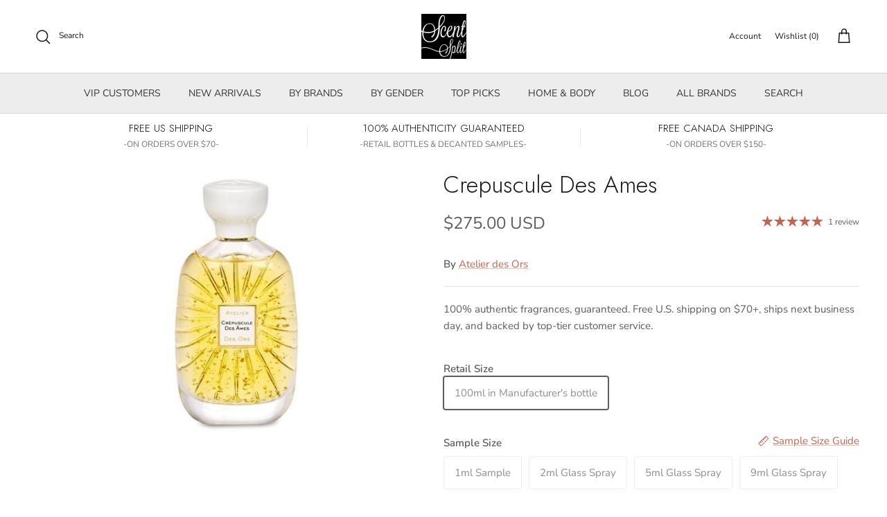

--- FILE ---
content_type: text/html; charset=utf-8
request_url: https://www.scentsplit.com/products/atelier-des-ors-crepuscule-des-ames-sample-decants
body_size: 180579
content:
<!DOCTYPE html>
<!-- TrustBox script -->
<script type="text/javascript" src="//widget.trustpilot.com/bootstrap/v5/tp.widget.bootstrap.min.js" async></script>
<!-- End TrustBox script --><!doctype html>
<html class="no-js" lang="en" dir="ltr">
<head>
  <script type="application/vnd.locksmith+json" data-locksmith>{"version":"v254","locked":false,"initialized":true,"scope":"product","access_granted":true,"access_denied":false,"requires_customer":false,"manual_lock":false,"remote_lock":false,"has_timeout":false,"remote_rendered":null,"hide_resource":false,"hide_links_to_resource":false,"transparent":true,"locks":{"all":[],"opened":[]},"keys":[],"keys_signature":"65c28c78225a60f2d522649706d1f1c6c97bcc139cc30d7ada473627de3fa1e2","state":{"template":"product","theme":142354907336,"product":"atelier-des-ors-crepuscule-des-ames-sample-decants","collection":null,"page":null,"blog":null,"article":null,"app":null},"now":1769463947,"path":"\/products\/atelier-des-ors-crepuscule-des-ames-sample-decants","locale_root_url":"\/","canonical_url":"https:\/\/www.scentsplit.com\/products\/atelier-des-ors-crepuscule-des-ames-sample-decants","customer_id":null,"customer_id_signature":"65c28c78225a60f2d522649706d1f1c6c97bcc139cc30d7ada473627de3fa1e2","cart":null}</script><script data-locksmith>!function(){undefined;!function(){var s=window.Locksmith={},e=document.querySelector('script[type="application/vnd.locksmith+json"]'),n=e&&e.innerHTML;if(s.state={},s.util={},s.loading=!1,n)try{s.state=JSON.parse(n)}catch(d){}if(document.addEventListener&&document.querySelector){var o,i,a,t=[76,79,67,75,83,77,73,84,72,49,49],c=function(){i=t.slice(0)},l="style",r=function(e){e&&27!==e.keyCode&&"click"!==e.type||(document.removeEventListener("keydown",r),document.removeEventListener("click",r),o&&document.body.removeChild(o),o=null)};c(),document.addEventListener("keyup",function(e){if(e.keyCode===i[0]){if(clearTimeout(a),i.shift(),0<i.length)return void(a=setTimeout(c,1e3));c(),r(),(o=document.createElement("div"))[l].width="50%",o[l].maxWidth="1000px",o[l].height="85%",o[l].border="1px rgba(0, 0, 0, 0.2) solid",o[l].background="rgba(255, 255, 255, 0.99)",o[l].borderRadius="4px",o[l].position="fixed",o[l].top="50%",o[l].left="50%",o[l].transform="translateY(-50%) translateX(-50%)",o[l].boxShadow="0 2px 5px rgba(0, 0, 0, 0.3), 0 0 100vh 100vw rgba(0, 0, 0, 0.5)",o[l].zIndex="2147483645";var t=document.createElement("textarea");t.value=JSON.stringify(JSON.parse(n),null,2),t[l].border="none",t[l].display="block",t[l].boxSizing="border-box",t[l].width="100%",t[l].height="100%",t[l].background="transparent",t[l].padding="22px",t[l].fontFamily="monospace",t[l].fontSize="14px",t[l].color="#333",t[l].resize="none",t[l].outline="none",t.readOnly=!0,o.appendChild(t),document.body.appendChild(o),t.addEventListener("click",function(e){e.stopImmediatePropagation()}),t.select(),document.addEventListener("keydown",r),document.addEventListener("click",r)}})}s.isEmbedded=-1!==window.location.search.indexOf("_ab=0&_fd=0&_sc=1"),s.path=s.state.path||window.location.pathname,s.basePath=s.state.locale_root_url.concat("/apps/locksmith").replace(/^\/\//,"/"),s.reloading=!1,s.util.console=window.console||{log:function(){},error:function(){}},s.util.makeUrl=function(e,t){var n,o=s.basePath+e,i=[],a=s.cache();for(n in a)i.push(n+"="+encodeURIComponent(a[n]));for(n in t)i.push(n+"="+encodeURIComponent(t[n]));return s.state.customer_id&&(i.push("customer_id="+encodeURIComponent(s.state.customer_id)),i.push("customer_id_signature="+encodeURIComponent(s.state.customer_id_signature))),o+=(-1===o.indexOf("?")?"?":"&")+i.join("&")},s._initializeCallbacks=[],s.on=function(e,t){if("initialize"!==e)throw'Locksmith.on() currently only supports the "initialize" event';s._initializeCallbacks.push(t)},s.initializeSession=function(e){if(!s.isEmbedded){var t=!1,n=!0,o=!0;(e=e||{}).silent&&(o=n=!(t=!0)),s.ping({silent:t,spinner:n,reload:o,callback:function(){s._initializeCallbacks.forEach(function(e){e()})}})}},s.cache=function(e){var t={};try{var n=function i(e){return(document.cookie.match("(^|; )"+e+"=([^;]*)")||0)[2]};t=JSON.parse(decodeURIComponent(n("locksmith-params")||"{}"))}catch(d){}if(e){for(var o in e)t[o]=e[o];document.cookie="locksmith-params=; expires=Thu, 01 Jan 1970 00:00:00 GMT; path=/",document.cookie="locksmith-params="+encodeURIComponent(JSON.stringify(t))+"; path=/"}return t},s.cache.cart=s.state.cart,s.cache.cartLastSaved=null,s.params=s.cache(),s.util.reload=function(){s.reloading=!0;try{window.location.href=window.location.href.replace(/#.*/,"")}catch(d){s.util.console.error("Preferred reload method failed",d),window.location.reload()}},s.cache.saveCart=function(e){if(!s.cache.cart||s.cache.cart===s.cache.cartLastSaved)return e?e():null;var t=s.cache.cartLastSaved;s.cache.cartLastSaved=s.cache.cart,fetch("/cart/update.js",{method:"POST",headers:{"Content-Type":"application/json",Accept:"application/json"},body:JSON.stringify({attributes:{locksmith:s.cache.cart}})}).then(function(e){if(!e.ok)throw new Error("Cart update failed: "+e.status);return e.json()}).then(function(){e&&e()})["catch"](function(e){if(s.cache.cartLastSaved=t,!s.reloading)throw e})},s.util.spinnerHTML='<style>body{background:#FFF}@keyframes spin{from{transform:rotate(0deg)}to{transform:rotate(360deg)}}#loading{display:flex;width:100%;height:50vh;color:#777;align-items:center;justify-content:center}#loading .spinner{display:block;animation:spin 600ms linear infinite;position:relative;width:50px;height:50px}#loading .spinner-ring{stroke:currentColor;stroke-dasharray:100%;stroke-width:2px;stroke-linecap:round;fill:none}</style><div id="loading"><div class="spinner"><svg width="100%" height="100%"><svg preserveAspectRatio="xMinYMin"><circle class="spinner-ring" cx="50%" cy="50%" r="45%"></circle></svg></svg></div></div>',s.util.clobberBody=function(e){document.body.innerHTML=e},s.util.clobberDocument=function(e){e.responseText&&(e=e.responseText),document.documentElement&&document.removeChild(document.documentElement);var t=document.open("text/html","replace");t.writeln(e),t.close(),setTimeout(function(){var e=t.querySelector("[autofocus]");e&&e.focus()},100)},s.util.serializeForm=function(e){if(e&&"FORM"===e.nodeName){var t,n,o={};for(t=e.elements.length-1;0<=t;t-=1)if(""!==e.elements[t].name)switch(e.elements[t].nodeName){case"INPUT":switch(e.elements[t].type){default:case"text":case"hidden":case"password":case"button":case"reset":case"submit":o[e.elements[t].name]=e.elements[t].value;break;case"checkbox":case"radio":e.elements[t].checked&&(o[e.elements[t].name]=e.elements[t].value);break;case"file":}break;case"TEXTAREA":o[e.elements[t].name]=e.elements[t].value;break;case"SELECT":switch(e.elements[t].type){case"select-one":o[e.elements[t].name]=e.elements[t].value;break;case"select-multiple":for(n=e.elements[t].options.length-1;0<=n;n-=1)e.elements[t].options[n].selected&&(o[e.elements[t].name]=e.elements[t].options[n].value)}break;case"BUTTON":switch(e.elements[t].type){case"reset":case"submit":case"button":o[e.elements[t].name]=e.elements[t].value}}return o}},s.util.on=function(e,a,s,t){t=t||document;var c="locksmith-"+e+a,n=function(e){var t=e.target,n=e.target.parentElement,o=t&&t.className&&(t.className.baseVal||t.className)||"",i=n&&n.className&&(n.className.baseVal||n.className)||"";("string"==typeof o&&-1!==o.split(/\s+/).indexOf(a)||"string"==typeof i&&-1!==i.split(/\s+/).indexOf(a))&&!e[c]&&(e[c]=!0,s(e))};t.attachEvent?t.attachEvent(e,n):t.addEventListener(e,n,!1)},s.util.enableActions=function(e){s.util.on("click","locksmith-action",function(e){e.preventDefault();var t=e.target;t.dataset.confirmWith&&!confirm(t.dataset.confirmWith)||(t.disabled=!0,t.innerText=t.dataset.disableWith,s.post("/action",t.dataset.locksmithParams,{spinner:!1,type:"text",success:function(e){(e=JSON.parse(e.responseText)).message&&alert(e.message),s.util.reload()}}))},e)},s.util.inject=function(e,t){var n=["data","locksmith","append"];if(-1!==t.indexOf(n.join("-"))){var o=document.createElement("div");o.innerHTML=t,e.appendChild(o)}else e.innerHTML=t;var i,a,s=e.querySelectorAll("script");for(a=0;a<s.length;++a){i=s[a];var c=document.createElement("script");if(i.type&&(c.type=i.type),i.src)c.src=i.src;else{var l=document.createTextNode(i.innerHTML);c.appendChild(l)}e.appendChild(c)}var r=e.querySelector("[autofocus]");r&&r.focus()},s.post=function(e,t,n){!1!==(n=n||{}).spinner&&s.util.clobberBody(s.util.spinnerHTML);var o={};n.container===document?(o.layout=1,n.success=function(e){s.util.clobberDocument(e)}):n.container&&(o.layout=0,n.success=function(e){var t=document.getElementById(n.container);s.util.inject(t,e),t.id===t.firstChild.id&&t.parentElement.replaceChild(t.firstChild,t)}),n.form_type&&(t.form_type=n.form_type),n.include_layout_classes!==undefined&&(t.include_layout_classes=n.include_layout_classes),n.lock_id!==undefined&&(t.lock_id=n.lock_id),s.loading=!0;var i=s.util.makeUrl(e,o),a="json"===n.type||"text"===n.type;fetch(i,{method:"POST",headers:{"Content-Type":"application/json",Accept:a?"application/json":"text/html"},body:JSON.stringify(t)}).then(function(e){if(!e.ok)throw new Error("Request failed: "+e.status);return e.text()}).then(function(e){var t=n.success||s.util.clobberDocument;t(a?{responseText:e}:e)})["catch"](function(e){if(!s.reloading)if("dashboard.weglot.com"!==window.location.host){if(!n.silent)throw alert("Something went wrong! Please refresh and try again."),e;console.error(e)}else console.error(e)})["finally"](function(){s.loading=!1})},s.postResource=function(e,t){e.path=s.path,e.search=window.location.search,e.state=s.state,e.passcode&&(e.passcode=e.passcode.trim()),e.email&&(e.email=e.email.trim()),e.state.cart=s.cache.cart,e.locksmith_json=s.jsonTag,e.locksmith_json_signature=s.jsonTagSignature,s.post("/resource",e,t)},s.ping=function(e){if(!s.isEmbedded){e=e||{};s.post("/ping",{path:s.path,search:window.location.search,state:s.state},{spinner:!!e.spinner,silent:"undefined"==typeof e.silent||e.silent,type:"text",success:function(e){e&&e.responseText?(e=JSON.parse(e.responseText)).messages&&0<e.messages.length&&s.showMessages(e.messages):console.error("[Locksmith] Invalid result in ping callback:",e)}})}},s.timeoutMonitor=function(){var e=s.cache.cart;s.ping({callback:function(){e!==s.cache.cart||setTimeout(function(){s.timeoutMonitor()},6e4)}})},s.showMessages=function(e){var t=document.createElement("div");t.style.position="fixed",t.style.left=0,t.style.right=0,t.style.bottom="-50px",t.style.opacity=0,t.style.background="#191919",t.style.color="#ddd",t.style.transition="bottom 0.2s, opacity 0.2s",t.style.zIndex=999999,t.innerHTML="        <style>          .locksmith-ab .locksmith-b { display: none; }          .locksmith-ab.toggled .locksmith-b { display: flex; }          .locksmith-ab.toggled .locksmith-a { display: none; }          .locksmith-flex { display: flex; flex-wrap: wrap; justify-content: space-between; align-items: center; padding: 10px 20px; }          .locksmith-message + .locksmith-message { border-top: 1px #555 solid; }          .locksmith-message a { color: inherit; font-weight: bold; }          .locksmith-message a:hover { color: inherit; opacity: 0.8; }          a.locksmith-ab-toggle { font-weight: inherit; text-decoration: underline; }          .locksmith-text { flex-grow: 1; }          .locksmith-cta { flex-grow: 0; text-align: right; }          .locksmith-cta button { transform: scale(0.8); transform-origin: left; }          .locksmith-cta > * { display: block; }          .locksmith-cta > * + * { margin-top: 10px; }          .locksmith-message a.locksmith-close { flex-grow: 0; text-decoration: none; margin-left: 15px; font-size: 30px; font-family: monospace; display: block; padding: 2px 10px; }                    @media screen and (max-width: 600px) {            .locksmith-wide-only { display: none !important; }            .locksmith-flex { padding: 0 15px; }            .locksmith-flex > * { margin-top: 5px; margin-bottom: 5px; }            .locksmith-cta { text-align: left; }          }                    @media screen and (min-width: 601px) {            .locksmith-narrow-only { display: none !important; }          }        </style>      "+e.map(function(e){return'<div class="locksmith-message">'+e+"</div>"}).join(""),document.body.appendChild(t),document.body.style.position="relative",document.body.parentElement.style.paddingBottom=t.offsetHeight+"px",setTimeout(function(){t.style.bottom=0,t.style.opacity=1},50),s.util.on("click","locksmith-ab-toggle",function(e){e.preventDefault();for(var t=e.target.parentElement;-1===t.className.split(" ").indexOf("locksmith-ab");)t=t.parentElement;-1!==t.className.split(" ").indexOf("toggled")?t.className=t.className.replace("toggled",""):t.className=t.className+" toggled"}),s.util.enableActions(t)}}()}();</script>
      <script data-locksmith>Locksmith.cache.cart=null</script>

  <script data-locksmith>Locksmith.jsonTag="{\"version\":\"v254\",\"locked\":false,\"initialized\":true,\"scope\":\"product\",\"access_granted\":true,\"access_denied\":false,\"requires_customer\":false,\"manual_lock\":false,\"remote_lock\":false,\"has_timeout\":false,\"remote_rendered\":null,\"hide_resource\":false,\"hide_links_to_resource\":false,\"transparent\":true,\"locks\":{\"all\":[],\"opened\":[]},\"keys\":[],\"keys_signature\":\"65c28c78225a60f2d522649706d1f1c6c97bcc139cc30d7ada473627de3fa1e2\",\"state\":{\"template\":\"product\",\"theme\":142354907336,\"product\":\"atelier-des-ors-crepuscule-des-ames-sample-decants\",\"collection\":null,\"page\":null,\"blog\":null,\"article\":null,\"app\":null},\"now\":1769463947,\"path\":\"\\\/products\\\/atelier-des-ors-crepuscule-des-ames-sample-decants\",\"locale_root_url\":\"\\\/\",\"canonical_url\":\"https:\\\/\\\/www.scentsplit.com\\\/products\\\/atelier-des-ors-crepuscule-des-ames-sample-decants\",\"customer_id\":null,\"customer_id_signature\":\"65c28c78225a60f2d522649706d1f1c6c97bcc139cc30d7ada473627de3fa1e2\",\"cart\":null}";Locksmith.jsonTagSignature="1b4e1cbf1ed50ad160bdfbe03fbf7453e03ade7d1eea050b34a7d9f1e70268a0"</script>
  

<link rel="alternate" hreflang="en" href="..." /><!-- BEGIN MerchantWidget Code -->
<script id='merchantWidgetScript'
        src="https://www.gstatic.com/shopping/merchant/merchantwidget.js"
        defer>
</script>
<script type="text/javascript">
  merchantWidgetScript.addEventListener('load', function () {
    merchantwidget.start({
     position: 'RIGHT_BOTTOM'
   });
  });
</script>
<!-- END MerchantWidget Code -->

<script type="text/javascript" src="https://edge.personalizer.io/storefront/2.0.0/js/shopify/storefront.min.js?key=r6ihu-n1uet1zxe1fvw9lyd6p-1hvda&shop=decants.myshopify.com"></script>
<script>
window.LimeSpot = window.LimeSpot === undefined ? {} : LimeSpot;
LimeSpot.PageInfo = { Type: "Product", ReferenceIdentifier: "6655964971208"};

LimeSpot.StoreInfo = { Theme: "Accessibility Judgemet badge collection list fixed" };


LimeSpot.CartItems = [];
</script>





<meta charset="utf-8">
<meta name="viewport" content="width=device-width,initial-scale=1">
<title>Crepuscule Des Ames Sample &amp; Decants by Atelier des Ors &ndash; Scent Split</title><link rel="canonical" href="https://www.scentsplit.com/products/atelier-des-ors-crepuscule-des-ames-sample-decants"><link rel="icon" href="//www.scentsplit.com/cdn/shop/files/Scentsplit_Logo_600x600_fdbf19c3-a0aa-40a5-a2f5-25b287dce225.png?crop=center&height=48&v=1733658388&width=48" type="image/png">
  <link rel="apple-touch-icon" href="//www.scentsplit.com/cdn/shop/files/Scentsplit_Logo_600x600_fdbf19c3-a0aa-40a5-a2f5-25b287dce225.png?crop=center&height=180&v=1733658388&width=180"><meta name="description" content="Shop Atelier des Ors Crepuscule Des Ames Sample &amp; Decants. Buy 100% authentic perfume samples of Crepuscule Des Ames by fragrance House of Atelier des Ors.">
<meta property="og:site_name" content="Scent Split">
<meta property="og:url" content="https://www.scentsplit.com/products/atelier-des-ors-crepuscule-des-ames-sample-decants"><meta property="og:title" content="Crepuscule Des Ames Sample &amp; Decants by Atelier des Ors">
<meta property="og:type" content="product">
<meta property="og:description" content="Shop Atelier des Ors Crepuscule Des Ames Sample &amp; Decants. Buy 100% authentic perfume samples of Crepuscule Des Ames by fragrance House of Atelier des Ors.">
<meta property="og:image" content="http://www.scentsplit.com/cdn/shop/products/Crepuscule-Des-Ames-Perfume-Cologne-Atelier-des-Ors-sample-decants-SCENTSPLIT.jpg?crop=center&height=1200&v=1743657720&width=1200">
<meta property="og:image:secure_url" content="https://www.scentsplit.com/cdn/shop/products/Crepuscule-Des-Ames-Perfume-Cologne-Atelier-des-Ors-sample-decants-SCENTSPLIT.jpg?crop=center&height=1200&v=1743657720&width=1200">
<meta property="og:image:width" content="320">
  <meta property="og:image:height" content="400"><meta property="og:price:amount" content="275.00">
<meta property="og:price:currency" content="USD">
<meta name="twitter:site" content="@scentsplit"><meta name="twitter:card" content="summary_large_image"><meta name="twitter:title" content="Crepuscule Des Ames Sample &amp; Decants by Atelier des Ors">
<meta name="twitter:description" content="Shop Atelier des Ors Crepuscule Des Ames Sample &amp; Decants. Buy 100% authentic perfume samples of Crepuscule Des Ames by fragrance House of Atelier des Ors.">
<style>@font-face {
  font-family: "Nunito Sans";
  font-weight: 400;
  font-style: normal;
  font-display: fallback;
  src: url("//www.scentsplit.com/cdn/fonts/nunito_sans/nunitosans_n4.0276fe080df0ca4e6a22d9cb55aed3ed5ba6b1da.woff2") format("woff2"),
       url("//www.scentsplit.com/cdn/fonts/nunito_sans/nunitosans_n4.b4964bee2f5e7fd9c3826447e73afe2baad607b7.woff") format("woff");
}
@font-face {
  font-family: "Nunito Sans";
  font-weight: 700;
  font-style: normal;
  font-display: fallback;
  src: url("//www.scentsplit.com/cdn/fonts/nunito_sans/nunitosans_n7.25d963ed46da26098ebeab731e90d8802d989fa5.woff2") format("woff2"),
       url("//www.scentsplit.com/cdn/fonts/nunito_sans/nunitosans_n7.d32e3219b3d2ec82285d3027bd673efc61a996c8.woff") format("woff");
}
@font-face {
  font-family: "Nunito Sans";
  font-weight: 500;
  font-style: normal;
  font-display: fallback;
  src: url("//www.scentsplit.com/cdn/fonts/nunito_sans/nunitosans_n5.6fc0ed1feb3fc393c40619f180fc49c4d0aae0db.woff2") format("woff2"),
       url("//www.scentsplit.com/cdn/fonts/nunito_sans/nunitosans_n5.2c84830b46099cbcc1095f30e0957b88b914e50a.woff") format("woff");
}
@font-face {
  font-family: "Nunito Sans";
  font-weight: 400;
  font-style: italic;
  font-display: fallback;
  src: url("//www.scentsplit.com/cdn/fonts/nunito_sans/nunitosans_i4.6e408730afac1484cf297c30b0e67c86d17fc586.woff2") format("woff2"),
       url("//www.scentsplit.com/cdn/fonts/nunito_sans/nunitosans_i4.c9b6dcbfa43622b39a5990002775a8381942ae38.woff") format("woff");
}
@font-face {
  font-family: "Nunito Sans";
  font-weight: 700;
  font-style: italic;
  font-display: fallback;
  src: url("//www.scentsplit.com/cdn/fonts/nunito_sans/nunitosans_i7.8c1124729eec046a321e2424b2acf328c2c12139.woff2") format("woff2"),
       url("//www.scentsplit.com/cdn/fonts/nunito_sans/nunitosans_i7.af4cda04357273e0996d21184432bcb14651a64d.woff") format("woff");
}
@font-face {
  font-family: Jost;
  font-weight: 300;
  font-style: normal;
  font-display: fallback;
  src: url("//www.scentsplit.com/cdn/fonts/jost/jost_n3.a5df7448b5b8c9a76542f085341dff794ff2a59d.woff2") format("woff2"),
       url("//www.scentsplit.com/cdn/fonts/jost/jost_n3.882941f5a26d0660f7dd135c08afc57fc6939a07.woff") format("woff");
}
@font-face {
  font-family: Jost;
  font-weight: 700;
  font-style: normal;
  font-display: fallback;
  src: url("//www.scentsplit.com/cdn/fonts/jost/jost_n7.921dc18c13fa0b0c94c5e2517ffe06139c3615a3.woff2") format("woff2"),
       url("//www.scentsplit.com/cdn/fonts/jost/jost_n7.cbfc16c98c1e195f46c536e775e4e959c5f2f22b.woff") format("woff");
}
@font-face {
  font-family: "Nunito Sans";
  font-weight: 400;
  font-style: normal;
  font-display: fallback;
  src: url("//www.scentsplit.com/cdn/fonts/nunito_sans/nunitosans_n4.0276fe080df0ca4e6a22d9cb55aed3ed5ba6b1da.woff2") format("woff2"),
       url("//www.scentsplit.com/cdn/fonts/nunito_sans/nunitosans_n4.b4964bee2f5e7fd9c3826447e73afe2baad607b7.woff") format("woff");
}
@font-face {
  font-family: "Nunito Sans";
  font-weight: 600;
  font-style: normal;
  font-display: fallback;
  src: url("//www.scentsplit.com/cdn/fonts/nunito_sans/nunitosans_n6.6e9464eba570101a53130c8130a9e17a8eb55c21.woff2") format("woff2"),
       url("//www.scentsplit.com/cdn/fonts/nunito_sans/nunitosans_n6.25a0ac0c0a8a26038c7787054dd6058dfbc20fa8.woff") format("woff");
}
:root {
  --page-container-width:          1600px;
  --reading-container-width:       720px;
  --divider-opacity:               0.14;
  --gutter-large:                  30px;
  --gutter-desktop:                20px;
  --gutter-mobile:                 16px;
  --section-padding:               50px;
  --larger-section-padding:        80px;
  --larger-section-padding-mobile: 60px;
  --largest-section-padding:       110px;
  --aos-animate-duration:          0.6s;

  --base-font-family:              "Nunito Sans", sans-serif;
  --base-font-weight:              400;
  --base-font-style:               normal;
  --heading-font-family:           Jost, sans-serif;
  --heading-font-weight:           300;
  --heading-font-style:            normal;
  --heading-font-letter-spacing:   normal;
  --logo-font-family:              Jost, sans-serif;
  --logo-font-weight:              700;
  --logo-font-style:               normal;
  --nav-font-family:               "Nunito Sans", sans-serif;
  --nav-font-weight:               400;
  --nav-font-style:                normal;

  --base-text-size:15px;
  --base-line-height:              1.6;
  --input-text-size:16px;
  --smaller-text-size-1:12px;
  --smaller-text-size-2:14px;
  --smaller-text-size-3:12px;
  --smaller-text-size-4:11px;
  --larger-text-size:34px;
  --super-large-text-size:60px;
  --super-large-mobile-text-size:27px;
  --larger-mobile-text-size:27px;
  --logo-text-size:26px;--btn-letter-spacing: 0.08em;
    --btn-text-transform: uppercase;
    --button-text-size: 13px;
    --quickbuy-button-text-size: 13;
    --small-feature-link-font-size: 0.75em;
    --input-btn-padding-top:             1.2em;
    --input-btn-padding-bottom:          1.2em;--heading-text-transform:none;
  --nav-text-size:                      14px;
  --mobile-menu-font-weight:            600;

  --body-bg-color:                      255 255 255;
  --bg-color:                           255 255 255;
  --body-text-color:                    92 92 92;
  --text-color:                         92 92 92;

  --header-text-col:                    #171717;--header-text-hover-col:             var(--header-text-col);--header-bg-col:                     #ffffff;
  --heading-color:                     23 23 23;
  --body-heading-color:                23 23 23;
  --heading-divider-col:               #d4d4d4;

  --logo-col:                          #171717;
  --main-nav-bg:                       #ededed;
  --main-nav-link-col:                 #353535;
  --main-nav-link-hover-col:           #c16452;
  --main-nav-link-featured-col:        #b61d0f;

  --link-color:                        193 100 82;
  --body-link-color:                   193 100 82;

  --btn-bg-color:                        35 35 35;
  --btn-bg-hover-color:                  193 100 82;
  --btn-border-color:                    35 35 35;
  --btn-border-hover-color:              193 100 82;
  --btn-text-color:                      255 255 255;
  --btn-text-hover-color:                255 255 255;--btn-alt-bg-color:                    255 255 255;
  --btn-alt-text-color:                  35 35 35;
  --btn-alt-border-color:                35 35 35;
  --btn-alt-border-hover-color:          35 35 35;--btn-ter-bg-color:                    235 235 235;
  --btn-ter-text-color:                  41 41 41;
  --btn-ter-bg-hover-color:              35 35 35;
  --btn-ter-text-hover-color:            255 255 255;--btn-border-radius: 3px;--color-scheme-default:                             #ffffff;
  --color-scheme-default-color:                       255 255 255;
  --color-scheme-default-text-color:                  92 92 92;
  --color-scheme-default-head-color:                  23 23 23;
  --color-scheme-default-link-color:                  193 100 82;
  --color-scheme-default-btn-text-color:              255 255 255;
  --color-scheme-default-btn-text-hover-color:        255 255 255;
  --color-scheme-default-btn-bg-color:                35 35 35;
  --color-scheme-default-btn-bg-hover-color:          193 100 82;
  --color-scheme-default-btn-border-color:            35 35 35;
  --color-scheme-default-btn-border-hover-color:      193 100 82;
  --color-scheme-default-btn-alt-text-color:          35 35 35;
  --color-scheme-default-btn-alt-bg-color:            255 255 255;
  --color-scheme-default-btn-alt-border-color:        35 35 35;
  --color-scheme-default-btn-alt-border-hover-color:  35 35 35;

  --color-scheme-1:                             linear-gradient(0deg, rgba(237, 237, 237, 1), rgba(255, 255, 255, 1) 15.827%, rgba(255, 255, 255, 1) 76%, rgba(237, 237, 237, 1) 100%);
  --color-scheme-1-color:                       237 237 237;
  --color-scheme-1-text-color:                  92 92 92;
  --color-scheme-1-head-color:                  23 23 23;
  --color-scheme-1-link-color:                  193 100 82;
  --color-scheme-1-btn-text-color:              255 255 255;
  --color-scheme-1-btn-text-hover-color:        255 255 255;
  --color-scheme-1-btn-bg-color:                35 35 35;
  --color-scheme-1-btn-bg-hover-color:          0 0 0;
  --color-scheme-1-btn-border-color:            35 35 35;
  --color-scheme-1-btn-border-hover-color:      0 0 0;
  --color-scheme-1-btn-alt-text-color:          35 35 35;
  --color-scheme-1-btn-alt-bg-color:            255 255 255;
  --color-scheme-1-btn-alt-border-color:        35 35 35;
  --color-scheme-1-btn-alt-border-hover-color:  35 35 35;

  --color-scheme-2:                             linear-gradient(90deg, rgba(241, 241, 241, 1), rgba(255, 255, 255, 1) 6%, rgba(255, 255, 255, 1) 37%, rgba(255, 255, 255, 1) 50%, rgba(234, 234, 234, 1) 86%);
  --color-scheme-2-color:                       244 244 244;
  --color-scheme-2-text-color:                  92 92 92;
  --color-scheme-2-head-color:                  23 23 23;
  --color-scheme-2-link-color:                  193 100 82;
  --color-scheme-2-btn-text-color:              255 255 255;
  --color-scheme-2-btn-text-hover-color:        255 255 255;
  --color-scheme-2-btn-bg-color:                35 35 35;
  --color-scheme-2-btn-bg-hover-color:          0 0 0;
  --color-scheme-2-btn-border-color:            35 35 35;
  --color-scheme-2-btn-border-hover-color:      0 0 0;
  --color-scheme-2-btn-alt-text-color:          35 35 35;
  --color-scheme-2-btn-alt-bg-color:            255 255 255;
  --color-scheme-2-btn-alt-border-color:        35 35 35;
  --color-scheme-2-btn-alt-border-hover-color:  35 35 35;

  /* Shop Pay payment terms */
  --payment-terms-background-color:    #ffffff;--quickbuy-bg: 244 244 244;--body-input-background-color:       rgb(var(--body-bg-color));
  --input-background-color:            rgb(var(--body-bg-color));
  --body-input-text-color:             var(--body-text-color);
  --input-text-color:                  var(--body-text-color);
  --body-input-border-color:           rgb(214, 214, 214);
  --input-border-color:                rgb(214, 214, 214);
  --input-border-color-hover:          rgb(165, 165, 165);
  --input-border-color-active:         rgb(92, 92, 92);

  --swatch-cross-svg:                  url("data:image/svg+xml,%3Csvg xmlns='http://www.w3.org/2000/svg' width='240' height='240' viewBox='0 0 24 24' fill='none' stroke='rgb(214, 214, 214)' stroke-width='0.09' preserveAspectRatio='none' %3E%3Cline x1='24' y1='0' x2='0' y2='24'%3E%3C/line%3E%3C/svg%3E");
  --swatch-cross-hover:                url("data:image/svg+xml,%3Csvg xmlns='http://www.w3.org/2000/svg' width='240' height='240' viewBox='0 0 24 24' fill='none' stroke='rgb(165, 165, 165)' stroke-width='0.09' preserveAspectRatio='none' %3E%3Cline x1='24' y1='0' x2='0' y2='24'%3E%3C/line%3E%3C/svg%3E");
  --swatch-cross-active:               url("data:image/svg+xml,%3Csvg xmlns='http://www.w3.org/2000/svg' width='240' height='240' viewBox='0 0 24 24' fill='none' stroke='rgb(92, 92, 92)' stroke-width='0.09' preserveAspectRatio='none' %3E%3Cline x1='24' y1='0' x2='0' y2='24'%3E%3C/line%3E%3C/svg%3E");

  --footer-divider-col:                #d4d4d4;
  --footer-text-col:                   92 92 92;
  --footer-heading-col:                23 23 23;
  --footer-bg:                         #ededed;--product-label-overlay-justify: flex-start;--product-label-overlay-align: center;--product-label-overlay-reduction-text:   #ffffff;
  --product-label-overlay-reduction-bg:     #c20000;
  --product-label-overlay-stock-text:       #ffffff;
  --product-label-overlay-stock-bg:         #09728c;
  --product-label-overlay-new-text:         #ffffff;
  --product-label-overlay-new-bg:           #c16452;
  --product-label-overlay-meta-text:        #ffffff;
  --product-label-overlay-meta-bg:          #bd2585;
  --product-label-sale-text:                #c20000;
  --product-label-sold-text:                #171717;
  --product-label-preorder-text:            #3ea36a;

  --product-block-crop-align:               center;

  
  --product-block-price-align:              center;
  --product-block-price-item-margin-start:  .25rem;
  --product-block-price-item-margin-end:    .25rem;
  

  --collection-block-image-position:   center center;

  --swatch-picker-image-size:          88px;
  --swatch-crop-align:                 center center;

  --image-overlay-text-color:          255 255 255;--image-overlay-bg:                  rgba(0, 0, 0, 0.12);
  --image-overlay-shadow-start:        rgb(0 0 0 / 0.16);
  --image-overlay-box-opacity:         0.88;--product-inventory-ok-box-color:            #f2faf0;
  --product-inventory-ok-text-color:           #108043;
  --product-inventory-ok-icon-box-fill-color:  #fff;
  --product-inventory-low-box-color:           #fcf1cd;
  --product-inventory-low-text-color:          #dd9a1a;
  --product-inventory-low-icon-box-fill-color: #fff;
  --product-inventory-low-text-color-channels: 16, 128, 67;
  --product-inventory-ok-text-color-channels:  221, 154, 26;

  --rating-star-color: 193 100 82;--overlay-align-left: start;
    --overlay-align-right: end;}html[dir=rtl] {
  --overlay-right-text-m-left: 0;
  --overlay-right-text-m-right: auto;
  --overlay-left-shadow-left-left: 15%;
  --overlay-left-shadow-left-right: -50%;
  --overlay-left-shadow-right-left: -85%;
  --overlay-left-shadow-right-right: 0;
}.image-overlay--bg-box .text-overlay .text-overlay__text {
    --image-overlay-box-bg: 255 255 255;
    --heading-color: var(--body-heading-color);
    --text-color: var(--body-text-color);
    --link-color: var(--body-link-color);
  }::selection {
    background: rgb(var(--body-heading-color));
    color: rgb(var(--body-bg-color));
  }
  ::-moz-selection {
    background: rgb(var(--body-heading-color));
    color: rgb(var(--body-bg-color));
  }.navigation .h1 {
  color: inherit !important;
}.use-color-scheme--default {
  --product-label-sale-text:           #c20000;
  --product-label-sold-text:           #171717;
  --product-label-preorder-text:       #3ea36a;
  --input-background-color:            rgb(var(--body-bg-color));
  --input-text-color:                  var(--body-input-text-color);
  --input-border-color:                rgb(214, 214, 214);
  --input-border-color-hover:          rgb(165, 165, 165);
  --input-border-color-active:         rgb(92, 92, 92);
}</style>

  <link href="//www.scentsplit.com/cdn/shop/t/171/assets/main.css?v=171686827450920862121765924924" rel="stylesheet" type="text/css" media="all" />
<link rel="preload" as="font" href="//www.scentsplit.com/cdn/fonts/nunito_sans/nunitosans_n4.0276fe080df0ca4e6a22d9cb55aed3ed5ba6b1da.woff2" type="font/woff2" crossorigin><link rel="preload" as="font" href="//www.scentsplit.com/cdn/fonts/jost/jost_n3.a5df7448b5b8c9a76542f085341dff794ff2a59d.woff2" type="font/woff2" crossorigin><script>
    document.documentElement.className = document.documentElement.className.replace('no-js', 'js');

    window.theme = {
      info: {
        name: 'Symmetry',
        version: '7.4.0'
      },
      device: {
        hasTouch: window.matchMedia('(any-pointer: coarse)').matches,
        hasHover: window.matchMedia('(hover: hover)').matches
      },
      mediaQueries: {
        md: '(min-width: 768px)',
        productMediaCarouselBreak: '(min-width: 1041px)'
      },
      routes: {
        base: 'https://www.scentsplit.com',
        cart: '/cart',
        cartAdd: '/cart/add.js',
        cartUpdate: '/cart/update.js',
        predictiveSearch: '/search/suggest'
      },
      strings: {
        cartTermsConfirmation: "You must agree to the terms and conditions before continuing.",
        cartItemsQuantityError: "You can only add [QUANTITY] of this item to your cart.",
        generalSearchViewAll: "View all search results",
        noStock: "Out of Stock",
        noVariant: "Unavailable",
        productsProductChooseA: "Choose a",
        generalSearchPages: "Pages",
        generalSearchNoResultsWithoutTerms: "Sorry, we couldnʼt find any results",
        shippingCalculator: {
          singleRate: "There is one shipping rate for this destination:",
          multipleRates: "There are multiple shipping rates for this destination:",
          noRates: "We do not ship to this destination."
        }
      },
      settings: {
        moneyWithCurrencyFormat: "\u003cspan class=money\u003e${{amount}} USD\u003c\/span\u003e",
        cartType: "drawer",
        afterAddToCart: "drawer",
        quickbuyStyle: "whole",
        externalLinksNewTab: false,
        internalLinksSmoothScroll: true
      }
    }

    theme.inlineNavigationCheck = function() {
      var pageHeader = document.querySelector('.pageheader'),
          inlineNavContainer = pageHeader.querySelector('.logo-area__left__inner'),
          inlineNav = inlineNavContainer.querySelector('.navigation--left');
      if (inlineNav && getComputedStyle(inlineNav).display != 'none') {
        var inlineMenuCentered = document.querySelector('.pageheader--layout-inline-menu-center'),
            logoContainer = document.querySelector('.logo-area__middle__inner');
        if(inlineMenuCentered) {
          var rightWidth = document.querySelector('.logo-area__right__inner').clientWidth,
              middleWidth = logoContainer.clientWidth,
              logoArea = document.querySelector('.logo-area'),
              computedLogoAreaStyle = getComputedStyle(logoArea),
              logoAreaInnerWidth = logoArea.clientWidth - Math.ceil(parseFloat(computedLogoAreaStyle.paddingLeft)) - Math.ceil(parseFloat(computedLogoAreaStyle.paddingRight)),
              availableNavWidth = logoAreaInnerWidth - Math.max(rightWidth, middleWidth) * 2 - 40;
          inlineNavContainer.style.maxWidth = availableNavWidth + 'px';
        }

        var firstInlineNavLink = inlineNav.querySelector('.navigation__item:first-child'),
            lastInlineNavLink = inlineNav.querySelector('.navigation__item:last-child');
        if (lastInlineNavLink) {
          var inlineNavWidth = null;
          if(document.querySelector('html[dir=rtl]')) {
            inlineNavWidth = firstInlineNavLink.offsetLeft - lastInlineNavLink.offsetLeft + firstInlineNavLink.offsetWidth;
          } else {
            inlineNavWidth = lastInlineNavLink.offsetLeft - firstInlineNavLink.offsetLeft + lastInlineNavLink.offsetWidth;
          }
          if (inlineNavContainer.offsetWidth >= inlineNavWidth) {
            pageHeader.classList.add('pageheader--layout-inline-permitted');
            var tallLogo = logoContainer.clientHeight > lastInlineNavLink.clientHeight + 20;
            if (tallLogo) {
              inlineNav.classList.add('navigation--tight-underline');
            } else {
              inlineNav.classList.remove('navigation--tight-underline');
            }
          } else {
            pageHeader.classList.remove('pageheader--layout-inline-permitted');
          }
        }
      }
    };

    theme.setInitialHeaderHeightProperty = () => {
      const section = document.querySelector('.section-header');
      if (section) {
        document.documentElement.style.setProperty('--theme-header-height', Math.ceil(section.clientHeight) + 'px');
      }
    };
  </script>

  <script src="https://code.jquery.com/jquery-3.6.0.min.js"></script>
  
  <script src="//www.scentsplit.com/cdn/shop/t/171/assets/main.js?v=121832653236375181421765924924" defer></script>
  <script src="//www.scentsplit.com/cdn/shop/t/171/assets/devM-scripts.js?v=69781347264786138011765924924" type="text/javascript"></script>

    <script src="//www.scentsplit.com/cdn/shop/t/171/assets/animate-on-scroll.js?v=15249566486942820451765924924" defer></script>
    <link href="//www.scentsplit.com/cdn/shop/t/171/assets/animate-on-scroll.css?v=116824741000487223811765924924" rel="stylesheet" type="text/css" media="all" />
  

  <script>window.performance && window.performance.mark && window.performance.mark('shopify.content_for_header.start');</script><meta name="google-site-verification" content="HP3Hbk24wzKuX4JPxObiy283J_ZfMPzM5IlSdXORjrc">
<meta name="google-site-verification" content="oYSH6hk1y0QqP0ACKXtEwqtuuGtKgjydpN9NgRNl7X4">
<meta name="google-site-verification" content="Nof6ULRk7Ooq7aeFKfL1beRBU4BfeUI9C7EIwasiU2g">
<meta id="shopify-digital-wallet" name="shopify-digital-wallet" content="/9860644/digital_wallets/dialog">
<meta name="shopify-checkout-api-token" content="8b9122d98f4db70f16b7a189632061c1">
<link rel="alternate" hreflang="x-default" href="https://www.scentsplit.com/products/atelier-des-ors-crepuscule-des-ames-sample-decants">
<link rel="alternate" hreflang="en-CA" href="https://www.scentsplit.com/en-ca/products/atelier-des-ors-crepuscule-des-ames-sample-decants">
<link rel="alternate" hreflang="en-US" href="https://www.scentsplit.com/products/atelier-des-ors-crepuscule-des-ames-sample-decants">
<link rel="alternate" type="application/json+oembed" href="https://www.scentsplit.com/products/atelier-des-ors-crepuscule-des-ames-sample-decants.oembed">
<script async="async" src="/checkouts/internal/preloads.js?locale=en-US"></script>
<link rel="preconnect" href="https://shop.app" crossorigin="anonymous">
<script async="async" src="https://shop.app/checkouts/internal/preloads.js?locale=en-US&shop_id=9860644" crossorigin="anonymous"></script>
<script id="apple-pay-shop-capabilities" type="application/json">{"shopId":9860644,"countryCode":"US","currencyCode":"USD","merchantCapabilities":["supports3DS"],"merchantId":"gid:\/\/shopify\/Shop\/9860644","merchantName":"Scent Split","requiredBillingContactFields":["postalAddress","email","phone"],"requiredShippingContactFields":["postalAddress","email","phone"],"shippingType":"shipping","supportedNetworks":["visa","masterCard","amex","discover","elo","jcb"],"total":{"type":"pending","label":"Scent Split","amount":"1.00"},"shopifyPaymentsEnabled":true,"supportsSubscriptions":true}</script>
<script id="shopify-features" type="application/json">{"accessToken":"8b9122d98f4db70f16b7a189632061c1","betas":["rich-media-storefront-analytics"],"domain":"www.scentsplit.com","predictiveSearch":true,"shopId":9860644,"locale":"en"}</script>
<script>var Shopify = Shopify || {};
Shopify.shop = "decants.myshopify.com";
Shopify.locale = "en";
Shopify.currency = {"active":"USD","rate":"1.0"};
Shopify.country = "US";
Shopify.theme = {"name":"Accessibility Judgemet badge collection list fixed","id":142354907336,"schema_name":"Symmetry","schema_version":"7.4.0","theme_store_id":568,"role":"main"};
Shopify.theme.handle = "null";
Shopify.theme.style = {"id":null,"handle":null};
Shopify.cdnHost = "www.scentsplit.com/cdn";
Shopify.routes = Shopify.routes || {};
Shopify.routes.root = "/";</script>
<script type="module">!function(o){(o.Shopify=o.Shopify||{}).modules=!0}(window);</script>
<script>!function(o){function n(){var o=[];function n(){o.push(Array.prototype.slice.apply(arguments))}return n.q=o,n}var t=o.Shopify=o.Shopify||{};t.loadFeatures=n(),t.autoloadFeatures=n()}(window);</script>
<script>
  window.ShopifyPay = window.ShopifyPay || {};
  window.ShopifyPay.apiHost = "shop.app\/pay";
  window.ShopifyPay.redirectState = null;
</script>
<script id="shop-js-analytics" type="application/json">{"pageType":"product"}</script>
<script defer="defer" async type="module" src="//www.scentsplit.com/cdn/shopifycloud/shop-js/modules/v2/client.init-shop-cart-sync_BT-GjEfc.en.esm.js"></script>
<script defer="defer" async type="module" src="//www.scentsplit.com/cdn/shopifycloud/shop-js/modules/v2/chunk.common_D58fp_Oc.esm.js"></script>
<script defer="defer" async type="module" src="//www.scentsplit.com/cdn/shopifycloud/shop-js/modules/v2/chunk.modal_xMitdFEc.esm.js"></script>
<script type="module">
  await import("//www.scentsplit.com/cdn/shopifycloud/shop-js/modules/v2/client.init-shop-cart-sync_BT-GjEfc.en.esm.js");
await import("//www.scentsplit.com/cdn/shopifycloud/shop-js/modules/v2/chunk.common_D58fp_Oc.esm.js");
await import("//www.scentsplit.com/cdn/shopifycloud/shop-js/modules/v2/chunk.modal_xMitdFEc.esm.js");

  window.Shopify.SignInWithShop?.initShopCartSync?.({"fedCMEnabled":true,"windoidEnabled":true});

</script>
<script defer="defer" async type="module" src="//www.scentsplit.com/cdn/shopifycloud/shop-js/modules/v2/client.payment-terms_Ci9AEqFq.en.esm.js"></script>
<script defer="defer" async type="module" src="//www.scentsplit.com/cdn/shopifycloud/shop-js/modules/v2/chunk.common_D58fp_Oc.esm.js"></script>
<script defer="defer" async type="module" src="//www.scentsplit.com/cdn/shopifycloud/shop-js/modules/v2/chunk.modal_xMitdFEc.esm.js"></script>
<script type="module">
  await import("//www.scentsplit.com/cdn/shopifycloud/shop-js/modules/v2/client.payment-terms_Ci9AEqFq.en.esm.js");
await import("//www.scentsplit.com/cdn/shopifycloud/shop-js/modules/v2/chunk.common_D58fp_Oc.esm.js");
await import("//www.scentsplit.com/cdn/shopifycloud/shop-js/modules/v2/chunk.modal_xMitdFEc.esm.js");

  
</script>
<script>
  window.Shopify = window.Shopify || {};
  if (!window.Shopify.featureAssets) window.Shopify.featureAssets = {};
  window.Shopify.featureAssets['shop-js'] = {"shop-cart-sync":["modules/v2/client.shop-cart-sync_DZOKe7Ll.en.esm.js","modules/v2/chunk.common_D58fp_Oc.esm.js","modules/v2/chunk.modal_xMitdFEc.esm.js"],"init-fed-cm":["modules/v2/client.init-fed-cm_B6oLuCjv.en.esm.js","modules/v2/chunk.common_D58fp_Oc.esm.js","modules/v2/chunk.modal_xMitdFEc.esm.js"],"shop-cash-offers":["modules/v2/client.shop-cash-offers_D2sdYoxE.en.esm.js","modules/v2/chunk.common_D58fp_Oc.esm.js","modules/v2/chunk.modal_xMitdFEc.esm.js"],"shop-login-button":["modules/v2/client.shop-login-button_QeVjl5Y3.en.esm.js","modules/v2/chunk.common_D58fp_Oc.esm.js","modules/v2/chunk.modal_xMitdFEc.esm.js"],"pay-button":["modules/v2/client.pay-button_DXTOsIq6.en.esm.js","modules/v2/chunk.common_D58fp_Oc.esm.js","modules/v2/chunk.modal_xMitdFEc.esm.js"],"shop-button":["modules/v2/client.shop-button_DQZHx9pm.en.esm.js","modules/v2/chunk.common_D58fp_Oc.esm.js","modules/v2/chunk.modal_xMitdFEc.esm.js"],"avatar":["modules/v2/client.avatar_BTnouDA3.en.esm.js"],"init-windoid":["modules/v2/client.init-windoid_CR1B-cfM.en.esm.js","modules/v2/chunk.common_D58fp_Oc.esm.js","modules/v2/chunk.modal_xMitdFEc.esm.js"],"init-shop-for-new-customer-accounts":["modules/v2/client.init-shop-for-new-customer-accounts_C_vY_xzh.en.esm.js","modules/v2/client.shop-login-button_QeVjl5Y3.en.esm.js","modules/v2/chunk.common_D58fp_Oc.esm.js","modules/v2/chunk.modal_xMitdFEc.esm.js"],"init-shop-email-lookup-coordinator":["modules/v2/client.init-shop-email-lookup-coordinator_BI7n9ZSv.en.esm.js","modules/v2/chunk.common_D58fp_Oc.esm.js","modules/v2/chunk.modal_xMitdFEc.esm.js"],"init-shop-cart-sync":["modules/v2/client.init-shop-cart-sync_BT-GjEfc.en.esm.js","modules/v2/chunk.common_D58fp_Oc.esm.js","modules/v2/chunk.modal_xMitdFEc.esm.js"],"shop-toast-manager":["modules/v2/client.shop-toast-manager_DiYdP3xc.en.esm.js","modules/v2/chunk.common_D58fp_Oc.esm.js","modules/v2/chunk.modal_xMitdFEc.esm.js"],"init-customer-accounts":["modules/v2/client.init-customer-accounts_D9ZNqS-Q.en.esm.js","modules/v2/client.shop-login-button_QeVjl5Y3.en.esm.js","modules/v2/chunk.common_D58fp_Oc.esm.js","modules/v2/chunk.modal_xMitdFEc.esm.js"],"init-customer-accounts-sign-up":["modules/v2/client.init-customer-accounts-sign-up_iGw4briv.en.esm.js","modules/v2/client.shop-login-button_QeVjl5Y3.en.esm.js","modules/v2/chunk.common_D58fp_Oc.esm.js","modules/v2/chunk.modal_xMitdFEc.esm.js"],"shop-follow-button":["modules/v2/client.shop-follow-button_CqMgW2wH.en.esm.js","modules/v2/chunk.common_D58fp_Oc.esm.js","modules/v2/chunk.modal_xMitdFEc.esm.js"],"checkout-modal":["modules/v2/client.checkout-modal_xHeaAweL.en.esm.js","modules/v2/chunk.common_D58fp_Oc.esm.js","modules/v2/chunk.modal_xMitdFEc.esm.js"],"shop-login":["modules/v2/client.shop-login_D91U-Q7h.en.esm.js","modules/v2/chunk.common_D58fp_Oc.esm.js","modules/v2/chunk.modal_xMitdFEc.esm.js"],"lead-capture":["modules/v2/client.lead-capture_BJmE1dJe.en.esm.js","modules/v2/chunk.common_D58fp_Oc.esm.js","modules/v2/chunk.modal_xMitdFEc.esm.js"],"payment-terms":["modules/v2/client.payment-terms_Ci9AEqFq.en.esm.js","modules/v2/chunk.common_D58fp_Oc.esm.js","modules/v2/chunk.modal_xMitdFEc.esm.js"]};
</script>
<script>(function() {
  var isLoaded = false;
  function asyncLoad() {
    if (isLoaded) return;
    isLoaded = true;
    var urls = ["https:\/\/shy.elfsight.com\/p\/platform.js?shop=decants.myshopify.com","https:\/\/io.dropinblog.com\/js\/shopify.js?shop=decants.myshopify.com","https:\/\/trustseals.shopclimb.com\/files\/js\/dist\/trustseals.min.js?shop=decants.myshopify.com","https:\/\/cdn.nfcube.com\/instafeed-f17e15113aab4a0a5a4e8ad8c4beb325.js?shop=decants.myshopify.com","https:\/\/media.receiptful.com\/scripts\/shopify.js?shop=decants.myshopify.com","https:\/\/cdn.hextom.com\/js\/quickannouncementbar.js?shop=decants.myshopify.com","https:\/\/searchanise-ef84.kxcdn.com\/widgets\/shopify\/init.js?a=8D0r8p2Y8b\u0026shop=decants.myshopify.com","https:\/\/edge.personalizer.io\/storefront\/2.0.0\/js\/shopify\/storefront.min.js?key=gc6g9-mkj1vf1lvr1g9o6xbp-hsaag\u0026shop=decants.myshopify.com","https:\/\/cdn.pushowl.com\/latest\/sdks\/pushowl-shopify.js?subdomain=decants\u0026environment=production\u0026guid=bf5615e1-3f36-4de9-ae2a-cc516fa472ea\u0026shop=decants.myshopify.com"];
    for (var i = 0; i < urls.length; i++) {
      var s = document.createElement('script');
      s.type = 'text/javascript';
      s.async = true;
      s.src = urls[i];
      var x = document.getElementsByTagName('script')[0];
      x.parentNode.insertBefore(s, x);
    }
  };
  if(window.attachEvent) {
    window.attachEvent('onload', asyncLoad);
  } else {
    window.addEventListener('load', asyncLoad, false);
  }
})();</script>
<script id="__st">var __st={"a":9860644,"offset":-21600,"reqid":"59b5c293-4dfb-4aa5-b72f-9d0e6f49ec7b-1769463946","pageurl":"www.scentsplit.com\/products\/atelier-des-ors-crepuscule-des-ames-sample-decants","u":"e13844ba0494","p":"product","rtyp":"product","rid":6655964971208};</script>
<script>window.ShopifyPaypalV4VisibilityTracking = true;</script>
<script id="captcha-bootstrap">!function(){'use strict';const t='contact',e='account',n='new_comment',o=[[t,t],['blogs',n],['comments',n],[t,'customer']],c=[[e,'customer_login'],[e,'guest_login'],[e,'recover_customer_password'],[e,'create_customer']],r=t=>t.map((([t,e])=>`form[action*='/${t}']:not([data-nocaptcha='true']) input[name='form_type'][value='${e}']`)).join(','),a=t=>()=>t?[...document.querySelectorAll(t)].map((t=>t.form)):[];function s(){const t=[...o],e=r(t);return a(e)}const i='password',u='form_key',d=['recaptcha-v3-token','g-recaptcha-response','h-captcha-response',i],f=()=>{try{return window.sessionStorage}catch{return}},m='__shopify_v',_=t=>t.elements[u];function p(t,e,n=!1){try{const o=window.sessionStorage,c=JSON.parse(o.getItem(e)),{data:r}=function(t){const{data:e,action:n}=t;return t[m]||n?{data:e,action:n}:{data:t,action:n}}(c);for(const[e,n]of Object.entries(r))t.elements[e]&&(t.elements[e].value=n);n&&o.removeItem(e)}catch(o){console.error('form repopulation failed',{error:o})}}const l='form_type',E='cptcha';function T(t){t.dataset[E]=!0}const w=window,h=w.document,L='Shopify',v='ce_forms',y='captcha';let A=!1;((t,e)=>{const n=(g='f06e6c50-85a8-45c8-87d0-21a2b65856fe',I='https://cdn.shopify.com/shopifycloud/storefront-forms-hcaptcha/ce_storefront_forms_captcha_hcaptcha.v1.5.2.iife.js',D={infoText:'Protected by hCaptcha',privacyText:'Privacy',termsText:'Terms'},(t,e,n)=>{const o=w[L][v],c=o.bindForm;if(c)return c(t,g,e,D).then(n);var r;o.q.push([[t,g,e,D],n]),r=I,A||(h.body.append(Object.assign(h.createElement('script'),{id:'captcha-provider',async:!0,src:r})),A=!0)});var g,I,D;w[L]=w[L]||{},w[L][v]=w[L][v]||{},w[L][v].q=[],w[L][y]=w[L][y]||{},w[L][y].protect=function(t,e){n(t,void 0,e),T(t)},Object.freeze(w[L][y]),function(t,e,n,w,h,L){const[v,y,A,g]=function(t,e,n){const i=e?o:[],u=t?c:[],d=[...i,...u],f=r(d),m=r(i),_=r(d.filter((([t,e])=>n.includes(e))));return[a(f),a(m),a(_),s()]}(w,h,L),I=t=>{const e=t.target;return e instanceof HTMLFormElement?e:e&&e.form},D=t=>v().includes(t);t.addEventListener('submit',(t=>{const e=I(t);if(!e)return;const n=D(e)&&!e.dataset.hcaptchaBound&&!e.dataset.recaptchaBound,o=_(e),c=g().includes(e)&&(!o||!o.value);(n||c)&&t.preventDefault(),c&&!n&&(function(t){try{if(!f())return;!function(t){const e=f();if(!e)return;const n=_(t);if(!n)return;const o=n.value;o&&e.removeItem(o)}(t);const e=Array.from(Array(32),(()=>Math.random().toString(36)[2])).join('');!function(t,e){_(t)||t.append(Object.assign(document.createElement('input'),{type:'hidden',name:u})),t.elements[u].value=e}(t,e),function(t,e){const n=f();if(!n)return;const o=[...t.querySelectorAll(`input[type='${i}']`)].map((({name:t})=>t)),c=[...d,...o],r={};for(const[a,s]of new FormData(t).entries())c.includes(a)||(r[a]=s);n.setItem(e,JSON.stringify({[m]:1,action:t.action,data:r}))}(t,e)}catch(e){console.error('failed to persist form',e)}}(e),e.submit())}));const S=(t,e)=>{t&&!t.dataset[E]&&(n(t,e.some((e=>e===t))),T(t))};for(const o of['focusin','change'])t.addEventListener(o,(t=>{const e=I(t);D(e)&&S(e,y())}));const B=e.get('form_key'),M=e.get(l),P=B&&M;t.addEventListener('DOMContentLoaded',(()=>{const t=y();if(P)for(const e of t)e.elements[l].value===M&&p(e,B);[...new Set([...A(),...v().filter((t=>'true'===t.dataset.shopifyCaptcha))])].forEach((e=>S(e,t)))}))}(h,new URLSearchParams(w.location.search),n,t,e,['guest_login'])})(!0,!0)}();</script>
<script integrity="sha256-4kQ18oKyAcykRKYeNunJcIwy7WH5gtpwJnB7kiuLZ1E=" data-source-attribution="shopify.loadfeatures" defer="defer" src="//www.scentsplit.com/cdn/shopifycloud/storefront/assets/storefront/load_feature-a0a9edcb.js" crossorigin="anonymous"></script>
<script crossorigin="anonymous" defer="defer" src="//www.scentsplit.com/cdn/shopifycloud/storefront/assets/shopify_pay/storefront-65b4c6d7.js?v=20250812"></script>
<script data-source-attribution="shopify.dynamic_checkout.dynamic.init">var Shopify=Shopify||{};Shopify.PaymentButton=Shopify.PaymentButton||{isStorefrontPortableWallets:!0,init:function(){window.Shopify.PaymentButton.init=function(){};var t=document.createElement("script");t.src="https://www.scentsplit.com/cdn/shopifycloud/portable-wallets/latest/portable-wallets.en.js",t.type="module",document.head.appendChild(t)}};
</script>
<script data-source-attribution="shopify.dynamic_checkout.buyer_consent">
  function portableWalletsHideBuyerConsent(e){var t=document.getElementById("shopify-buyer-consent"),n=document.getElementById("shopify-subscription-policy-button");t&&n&&(t.classList.add("hidden"),t.setAttribute("aria-hidden","true"),n.removeEventListener("click",e))}function portableWalletsShowBuyerConsent(e){var t=document.getElementById("shopify-buyer-consent"),n=document.getElementById("shopify-subscription-policy-button");t&&n&&(t.classList.remove("hidden"),t.removeAttribute("aria-hidden"),n.addEventListener("click",e))}window.Shopify?.PaymentButton&&(window.Shopify.PaymentButton.hideBuyerConsent=portableWalletsHideBuyerConsent,window.Shopify.PaymentButton.showBuyerConsent=portableWalletsShowBuyerConsent);
</script>
<script data-source-attribution="shopify.dynamic_checkout.cart.bootstrap">document.addEventListener("DOMContentLoaded",(function(){function t(){return document.querySelector("shopify-accelerated-checkout-cart, shopify-accelerated-checkout")}if(t())Shopify.PaymentButton.init();else{new MutationObserver((function(e,n){t()&&(Shopify.PaymentButton.init(),n.disconnect())})).observe(document.body,{childList:!0,subtree:!0})}}));
</script>
<script id='scb4127' type='text/javascript' async='' src='https://www.scentsplit.com/cdn/shopifycloud/privacy-banner/storefront-banner.js'></script><link id="shopify-accelerated-checkout-styles" rel="stylesheet" media="screen" href="https://www.scentsplit.com/cdn/shopifycloud/portable-wallets/latest/accelerated-checkout-backwards-compat.css" crossorigin="anonymous">
<style id="shopify-accelerated-checkout-cart">
        #shopify-buyer-consent {
  margin-top: 1em;
  display: inline-block;
  width: 100%;
}

#shopify-buyer-consent.hidden {
  display: none;
}

#shopify-subscription-policy-button {
  background: none;
  border: none;
  padding: 0;
  text-decoration: underline;
  font-size: inherit;
  cursor: pointer;
}

#shopify-subscription-policy-button::before {
  box-shadow: none;
}

      </style>

<script>window.performance && window.performance.mark && window.performance.mark('shopify.content_for_header.end');</script>
<!-- CC Custom Head Start --><!-- CC Custom Head End --><link rel="stylesheet" type="text/css" href="//www.scentsplit.com/cdn/shop/t/171/assets/devM-styles.css?v=179529900945185059891765924924">
<!-- BEGIN app block: shopify://apps/klaviyo-email-marketing-sms/blocks/klaviyo-onsite-embed/2632fe16-c075-4321-a88b-50b567f42507 -->












  <script async src="https://static.klaviyo.com/onsite/js/XybAvS/klaviyo.js?company_id=XybAvS"></script>
  <script>!function(){if(!window.klaviyo){window._klOnsite=window._klOnsite||[];try{window.klaviyo=new Proxy({},{get:function(n,i){return"push"===i?function(){var n;(n=window._klOnsite).push.apply(n,arguments)}:function(){for(var n=arguments.length,o=new Array(n),w=0;w<n;w++)o[w]=arguments[w];var t="function"==typeof o[o.length-1]?o.pop():void 0,e=new Promise((function(n){window._klOnsite.push([i].concat(o,[function(i){t&&t(i),n(i)}]))}));return e}}})}catch(n){window.klaviyo=window.klaviyo||[],window.klaviyo.push=function(){var n;(n=window._klOnsite).push.apply(n,arguments)}}}}();</script>

  
    <script id="viewed_product">
      if (item == null) {
        var _learnq = _learnq || [];

        var MetafieldReviews = null
        var MetafieldYotpoRating = null
        var MetafieldYotpoCount = null
        var MetafieldLooxRating = null
        var MetafieldLooxCount = null
        var okendoProduct = null
        var okendoProductReviewCount = null
        var okendoProductReviewAverageValue = null
        try {
          // The following fields are used for Customer Hub recently viewed in order to add reviews.
          // This information is not part of __kla_viewed. Instead, it is part of __kla_viewed_reviewed_items
          MetafieldReviews = {"rating":{"scale_min":"1.0","scale_max":"5.0","value":"5.0"},"rating_count":1};
          MetafieldYotpoRating = null
          MetafieldYotpoCount = null
          MetafieldLooxRating = null
          MetafieldLooxCount = null

          okendoProduct = null
          // If the okendo metafield is not legacy, it will error, which then requires the new json formatted data
          if (okendoProduct && 'error' in okendoProduct) {
            okendoProduct = null
          }
          okendoProductReviewCount = okendoProduct ? okendoProduct.reviewCount : null
          okendoProductReviewAverageValue = okendoProduct ? okendoProduct.reviewAverageValue : null
        } catch (error) {
          console.error('Error in Klaviyo onsite reviews tracking:', error);
        }

        var item = {
          Name: "Crepuscule Des Ames",
          ProductID: 6655964971208,
          Categories: ["Atelier des Ors","Black Friday 30% Off","Feminine","Masculine","Unisex"],
          ImageURL: "https://www.scentsplit.com/cdn/shop/products/Crepuscule-Des-Ames-Perfume-Cologne-Atelier-des-Ors-sample-decants-SCENTSPLIT_grande.jpg?v=1743657720",
          URL: "https://www.scentsplit.com/products/atelier-des-ors-crepuscule-des-ames-sample-decants",
          Brand: "Atelier des Ors",
          Price: "$4.99 USD",
          Value: "4.99",
          CompareAtPrice: "$0.00 USD"
        };
        _learnq.push(['track', 'Viewed Product', item]);
        _learnq.push(['trackViewedItem', {
          Title: item.Name,
          ItemId: item.ProductID,
          Categories: item.Categories,
          ImageUrl: item.ImageURL,
          Url: item.URL,
          Metadata: {
            Brand: item.Brand,
            Price: item.Price,
            Value: item.Value,
            CompareAtPrice: item.CompareAtPrice
          },
          metafields:{
            reviews: MetafieldReviews,
            yotpo:{
              rating: MetafieldYotpoRating,
              count: MetafieldYotpoCount,
            },
            loox:{
              rating: MetafieldLooxRating,
              count: MetafieldLooxCount,
            },
            okendo: {
              rating: okendoProductReviewAverageValue,
              count: okendoProductReviewCount,
            }
          }
        }]);
      }
    </script>
  




  <script>
    window.klaviyoReviewsProductDesignMode = false
  </script>







<!-- END app block --><!-- BEGIN app block: shopify://apps/eg-auto-add-to-cart/blocks/app-embed/0f7d4f74-1e89-4820-aec4-6564d7e535d2 -->










  
    <script
      async
      type="text/javascript"
      src="https://cdn.506.io/eg/script.js?shop=decants.myshopify.com&v=7"
    ></script>
  



  <meta id="easygift-shop" itemid="c2hvcF8kXzE3Njk0NjM5NDc=" content="{&quot;isInstalled&quot;:true,&quot;installedOn&quot;:&quot;2025-02-26T04:26:02.158Z&quot;,&quot;appVersion&quot;:&quot;3.0&quot;,&quot;subscriptionName&quot;:&quot;Unlimited&quot;,&quot;cartAnalytics&quot;:true,&quot;freeTrialEndsOn&quot;:null,&quot;settings&quot;:{&quot;reminderBannerStyle&quot;:{&quot;position&quot;:{&quot;horizontal&quot;:&quot;right&quot;,&quot;vertical&quot;:&quot;bottom&quot;},&quot;closingMode&quot;:&quot;doNotAutoClose&quot;,&quot;cssStyles&quot;:&quot;&quot;,&quot;displayAfter&quot;:5,&quot;headerText&quot;:&quot;&quot;,&quot;imageUrl&quot;:null,&quot;primaryColor&quot;:&quot;#000000&quot;,&quot;reshowBannerAfter&quot;:&quot;everyNewSession&quot;,&quot;selfcloseAfter&quot;:5,&quot;showImage&quot;:false,&quot;subHeaderText&quot;:&quot;&quot;},&quot;addedItemIdentifier&quot;:&quot;_Gifted&quot;,&quot;ignoreOtherAppLineItems&quot;:null,&quot;customVariantsInfoLifetimeMins&quot;:1440,&quot;redirectPath&quot;:null,&quot;ignoreNonStandardCartRequests&quot;:false,&quot;bannerStyle&quot;:{&quot;position&quot;:{&quot;horizontal&quot;:&quot;right&quot;,&quot;vertical&quot;:&quot;bottom&quot;},&quot;cssStyles&quot;:null,&quot;primaryColor&quot;:&quot;#000000&quot;},&quot;themePresetId&quot;:null,&quot;notificationStyle&quot;:{&quot;position&quot;:{&quot;horizontal&quot;:null,&quot;vertical&quot;:null},&quot;cssStyles&quot;:null,&quot;duration&quot;:null,&quot;hasCustomizations&quot;:false,&quot;primaryColor&quot;:null},&quot;fetchCartData&quot;:false,&quot;useLocalStorage&quot;:{&quot;enabled&quot;:false,&quot;expiryMinutes&quot;:null},&quot;popupStyle&quot;:{&quot;closeModalOutsideClick&quot;:true,&quot;priceShowZeroDecimals&quot;:true,&quot;addButtonText&quot;:null,&quot;cssStyles&quot;:null,&quot;dismissButtonText&quot;:null,&quot;hasCustomizations&quot;:false,&quot;imageUrl&quot;:null,&quot;outOfStockButtonText&quot;:null,&quot;primaryColor&quot;:null,&quot;secondaryColor&quot;:null,&quot;showProductLink&quot;:false,&quot;subscriptionLabel&quot;:&quot;Subscription Plan&quot;},&quot;refreshAfterBannerClick&quot;:false,&quot;disableReapplyRules&quot;:false,&quot;disableReloadOnFailedAddition&quot;:false,&quot;autoReloadCartPage&quot;:false,&quot;ajaxRedirectPath&quot;:null,&quot;allowSimultaneousRequests&quot;:false,&quot;applyRulesOnCheckout&quot;:false,&quot;enableCartCtrlOverrides&quot;:true,&quot;customRedirectFromCart&quot;:null,&quot;scriptSettings&quot;:{&quot;branding&quot;:{&quot;removalRequestSent&quot;:null,&quot;show&quot;:false},&quot;productPageRedirection&quot;:{&quot;enabled&quot;:false,&quot;products&quot;:[],&quot;redirectionURL&quot;:&quot;\/&quot;},&quot;debugging&quot;:{&quot;enabled&quot;:false,&quot;enabledOn&quot;:null,&quot;stringifyObj&quot;:false},&quot;removeEGPropertyFromSplitActionLineItems&quot;:false,&quot;fetchProductInfoFromSavedDomain&quot;:false,&quot;enableBuyNowInterceptions&quot;:false,&quot;removeProductsAddedFromExpiredRules&quot;:false,&quot;useFinalPrice&quot;:false,&quot;hideGiftedPropertyText&quot;:false,&quot;fetchCartDataBeforeRequest&quot;:false,&quot;customCSS&quot;:null,&quot;decodePayload&quot;:false,&quot;delayUpdates&quot;:2000,&quot;hideAlertsOnFrontend&quot;:false}},&quot;translations&quot;:null,&quot;defaultLocale&quot;:&quot;en&quot;,&quot;shopDomain&quot;:&quot;www.scentsplit.com&quot;}">


<script defer>
  (async function() {
    try {

      const blockVersion = "v3"
      if (blockVersion != "v3") {
        return
      }

      let metaErrorFlag = false;
      if (metaErrorFlag) {
        return
      }

      // Parse metafields as JSON
      const metafields = {};

      // Process metafields in JavaScript
      let savedRulesArray = [];
      for (const [key, value] of Object.entries(metafields)) {
        if (value) {
          for (const prop in value) {
            // avoiding Object.Keys for performance gain -- no need to make an array of keys.
            savedRulesArray.push(value);
            break;
          }
        }
      }

      const metaTag = document.createElement('meta');
      metaTag.id = 'easygift-rules';
      metaTag.content = JSON.stringify(savedRulesArray);
      metaTag.setAttribute('itemid', 'cnVsZXNfJF8xNzY5NDYzOTQ3');

      document.head.appendChild(metaTag);
      } catch (err) {
        
      }
  })();
</script>


  <script
    type="text/javascript"
    defer
  >

    (function () {
      try {
        window.EG_INFO = window.EG_INFO || {};
        var shopInfo = {"isInstalled":true,"installedOn":"2025-02-26T04:26:02.158Z","appVersion":"3.0","subscriptionName":"Unlimited","cartAnalytics":true,"freeTrialEndsOn":null,"settings":{"reminderBannerStyle":{"position":{"horizontal":"right","vertical":"bottom"},"closingMode":"doNotAutoClose","cssStyles":"","displayAfter":5,"headerText":"","imageUrl":null,"primaryColor":"#000000","reshowBannerAfter":"everyNewSession","selfcloseAfter":5,"showImage":false,"subHeaderText":""},"addedItemIdentifier":"_Gifted","ignoreOtherAppLineItems":null,"customVariantsInfoLifetimeMins":1440,"redirectPath":null,"ignoreNonStandardCartRequests":false,"bannerStyle":{"position":{"horizontal":"right","vertical":"bottom"},"cssStyles":null,"primaryColor":"#000000"},"themePresetId":null,"notificationStyle":{"position":{"horizontal":null,"vertical":null},"cssStyles":null,"duration":null,"hasCustomizations":false,"primaryColor":null},"fetchCartData":false,"useLocalStorage":{"enabled":false,"expiryMinutes":null},"popupStyle":{"closeModalOutsideClick":true,"priceShowZeroDecimals":true,"addButtonText":null,"cssStyles":null,"dismissButtonText":null,"hasCustomizations":false,"imageUrl":null,"outOfStockButtonText":null,"primaryColor":null,"secondaryColor":null,"showProductLink":false,"subscriptionLabel":"Subscription Plan"},"refreshAfterBannerClick":false,"disableReapplyRules":false,"disableReloadOnFailedAddition":false,"autoReloadCartPage":false,"ajaxRedirectPath":null,"allowSimultaneousRequests":false,"applyRulesOnCheckout":false,"enableCartCtrlOverrides":true,"customRedirectFromCart":null,"scriptSettings":{"branding":{"removalRequestSent":null,"show":false},"productPageRedirection":{"enabled":false,"products":[],"redirectionURL":"\/"},"debugging":{"enabled":false,"enabledOn":null,"stringifyObj":false},"removeEGPropertyFromSplitActionLineItems":false,"fetchProductInfoFromSavedDomain":false,"enableBuyNowInterceptions":false,"removeProductsAddedFromExpiredRules":false,"useFinalPrice":false,"hideGiftedPropertyText":false,"fetchCartDataBeforeRequest":false,"customCSS":null,"decodePayload":false,"delayUpdates":2000,"hideAlertsOnFrontend":false}},"translations":null,"defaultLocale":"en","shopDomain":"www.scentsplit.com"};
        var productRedirectionEnabled = shopInfo.settings.scriptSettings.productPageRedirection.enabled;
        if (["Unlimited", "Enterprise"].includes(shopInfo.subscriptionName) && productRedirectionEnabled) {
          var products = shopInfo.settings.scriptSettings.productPageRedirection.products;
          if (products.length > 0) {
            var productIds = products.map(function(prod) {
              var productGid = prod.id;
              var productIdNumber = parseInt(productGid.split('/').pop());
              return productIdNumber;
            });
            var productInfo = {"id":6655964971208,"title":"Crepuscule Des Ames","handle":"atelier-des-ors-crepuscule-des-ames-sample-decants","description":"\u003cp\u003eCrépuscule Des Âmes by Atelier des Ors is a Woody Aromatic fragrance for \u003cstrong\u003ewomen\u003c\/strong\u003e and \u003cstrong\u003emen\u003c\/strong\u003e.\u003c\/p\u003e\n\u003cp\u003eCrepuscule Des Ames is a fragrance that tyrannizes the senses with its vibrant spicy and golden animality. With prominent clary sage embellished with cardamom and orange, the fragrance initiates and promises a bolden animality in the heart. A touch of incense and pimento pepper prepare the warmth that is rather uplifted in the heart with an intriguing hyrax note and patchouli.\u003c\/p\u003e\n\u003cp\u003e \u003c\/p\u003e\n\u003cp\u003eRelease Year: \u003cstrong\u003e2018\u003c\/strong\u003e\u003c\/p\u003e\n\u003cp\u003eConcentration:\u003c\/p\u003e\n\u003cp\u003eNose:\u003c\/p\u003e\n\u003cp\u003e \u003c\/p\u003e\n\u003cp\u003e\u003cstrong\u003eNotes:\u003c\/strong\u003e\u003c\/p\u003e\n\u003cp\u003eTop notes: Clary Sage, Mandarin Orange, Cardamom.\u003c\/p\u003e\n\u003cp\u003eMiddle notes: Incense, Pimento, Hyssop.\u003c\/p\u003e\n\u003cp\u003eBase notes: Hyrax, Patchouli.\u003cbr\u003e\u003c\/p\u003e\n\u003cdiv class=\"\"\u003e\u003c\/div\u003e\n\u003cdiv title=\"Page 2\" class=\"page\"\u003e\n\u003cdiv class=\"section\"\u003e\n\u003cdiv class=\"layoutArea\"\u003e\n\u003cdiv class=\"column\"\u003e\u003c\/div\u003e\n\u003c\/div\u003e\n\u003c\/div\u003e\n\u003c\/div\u003e\n\u003cp\u003e \u003c\/p\u003e","published_at":"2021-04-10T05:25:14-05:00","created_at":"2021-04-10T05:14:09-05:00","vendor":"Atelier des Ors","type":"Perfume \u0026 Cologne","tags":["BF30","Cardamom","Eau de Parfum","For Her","For Him","In Production","Incense","Mandarin Orange","notx","Oak","Orange","Patchouli","PO-ACTIVE","retail","Sage","spo-default","spo-enabled"],"price":499,"price_min":499,"price_max":27500,"available":true,"price_varies":true,"compare_at_price":null,"compare_at_price_min":0,"compare_at_price_max":0,"compare_at_price_varies":false,"variants":[{"id":41294558855368,"title":"100ml in Manufacturer's bottle","option1":"100ml in Manufacturer's bottle","option2":null,"option3":null,"sku":"ZRTL - ATELIER DES ORS@100_6655964971208","requires_shipping":true,"taxable":true,"featured_image":null,"available":true,"name":"Crepuscule Des Ames - 100ml in Manufacturer's bottle","public_title":"100ml in Manufacturer's bottle","options":["100ml in Manufacturer's bottle"],"price":27500,"weight":501,"compare_at_price":null,"inventory_quantity":4,"inventory_management":"shopify","inventory_policy":"continue","barcode":"3760027140376","requires_selling_plan":false,"selling_plan_allocations":[],"quantity_rule":{"min":1,"max":null,"increment":1}},{"id":39651263152328,"title":"1ml Sample","option1":"1ml Sample","option2":null,"option3":null,"sku":"ATELIER DES ORS@1_6655964971208","requires_shipping":true,"taxable":true,"featured_image":null,"available":true,"name":"Crepuscule Des Ames - 1ml Sample","public_title":"1ml Sample","options":["1ml Sample"],"price":499,"weight":1,"compare_at_price":null,"inventory_quantity":50,"inventory_management":"shopify","inventory_policy":"deny","barcode":"","requires_selling_plan":false,"selling_plan_allocations":[],"quantity_rule":{"min":1,"max":null,"increment":1}},{"id":39651263185096,"title":"2ml Glass Spray","option1":"2ml Glass Spray","option2":null,"option3":null,"sku":"ATELIER DES ORS@2_6655964971208","requires_shipping":true,"taxable":true,"featured_image":null,"available":true,"name":"Crepuscule Des Ames - 2ml Glass Spray","public_title":"2ml Glass Spray","options":["2ml Glass Spray"],"price":899,"weight":2,"compare_at_price":null,"inventory_quantity":50,"inventory_management":"shopify","inventory_policy":"deny","barcode":"","requires_selling_plan":false,"selling_plan_allocations":[],"quantity_rule":{"min":1,"max":null,"increment":1}},{"id":39651263217864,"title":"5ml Glass Spray","option1":"5ml Glass Spray","option2":null,"option3":null,"sku":"ATELIER DES ORS@5_6655964971208","requires_shipping":true,"taxable":true,"featured_image":null,"available":true,"name":"Crepuscule Des Ames - 5ml Glass Spray","public_title":"5ml Glass Spray","options":["5ml Glass Spray"],"price":1799,"weight":5,"compare_at_price":null,"inventory_quantity":50,"inventory_management":"shopify","inventory_policy":"continue","barcode":"","requires_selling_plan":false,"selling_plan_allocations":[],"quantity_rule":{"min":1,"max":null,"increment":1}},{"id":39651263250632,"title":"9ml Glass Spray","option1":"9ml Glass Spray","option2":null,"option3":null,"sku":"ATELIER DES ORS@9_6655964971208","requires_shipping":true,"taxable":true,"featured_image":null,"available":true,"name":"Crepuscule Des Ames - 9ml Glass Spray","public_title":"9ml Glass Spray","options":["9ml Glass Spray"],"price":2999,"weight":9,"compare_at_price":null,"inventory_quantity":41,"inventory_management":"shopify","inventory_policy":"continue","barcode":"","requires_selling_plan":false,"selling_plan_allocations":[],"quantity_rule":{"min":1,"max":null,"increment":1}}],"images":["\/\/www.scentsplit.com\/cdn\/shop\/products\/Crepuscule-Des-Ames-Perfume-Cologne-Atelier-des-Ors-sample-decants-SCENTSPLIT.jpg?v=1743657720"],"featured_image":"\/\/www.scentsplit.com\/cdn\/shop\/products\/Crepuscule-Des-Ames-Perfume-Cologne-Atelier-des-Ors-sample-decants-SCENTSPLIT.jpg?v=1743657720","options":["Size"],"media":[{"alt":"Crepuscule Des Ames-Atelier des Ors samples \u0026 decants -Scent Split","id":23778105000136,"position":1,"preview_image":{"aspect_ratio":0.8,"height":400,"width":320,"src":"\/\/www.scentsplit.com\/cdn\/shop\/products\/Crepuscule-Des-Ames-Perfume-Cologne-Atelier-des-Ors-sample-decants-SCENTSPLIT.jpg?v=1743657720"},"aspect_ratio":0.8,"height":400,"media_type":"image","src":"\/\/www.scentsplit.com\/cdn\/shop\/products\/Crepuscule-Des-Ames-Perfume-Cologne-Atelier-des-Ors-sample-decants-SCENTSPLIT.jpg?v=1743657720","width":320}],"requires_selling_plan":false,"selling_plan_groups":[],"content":"\u003cp\u003eCrépuscule Des Âmes by Atelier des Ors is a Woody Aromatic fragrance for \u003cstrong\u003ewomen\u003c\/strong\u003e and \u003cstrong\u003emen\u003c\/strong\u003e.\u003c\/p\u003e\n\u003cp\u003eCrepuscule Des Ames is a fragrance that tyrannizes the senses with its vibrant spicy and golden animality. With prominent clary sage embellished with cardamom and orange, the fragrance initiates and promises a bolden animality in the heart. A touch of incense and pimento pepper prepare the warmth that is rather uplifted in the heart with an intriguing hyrax note and patchouli.\u003c\/p\u003e\n\u003cp\u003e \u003c\/p\u003e\n\u003cp\u003eRelease Year: \u003cstrong\u003e2018\u003c\/strong\u003e\u003c\/p\u003e\n\u003cp\u003eConcentration:\u003c\/p\u003e\n\u003cp\u003eNose:\u003c\/p\u003e\n\u003cp\u003e \u003c\/p\u003e\n\u003cp\u003e\u003cstrong\u003eNotes:\u003c\/strong\u003e\u003c\/p\u003e\n\u003cp\u003eTop notes: Clary Sage, Mandarin Orange, Cardamom.\u003c\/p\u003e\n\u003cp\u003eMiddle notes: Incense, Pimento, Hyssop.\u003c\/p\u003e\n\u003cp\u003eBase notes: Hyrax, Patchouli.\u003cbr\u003e\u003c\/p\u003e\n\u003cdiv class=\"\"\u003e\u003c\/div\u003e\n\u003cdiv title=\"Page 2\" class=\"page\"\u003e\n\u003cdiv class=\"section\"\u003e\n\u003cdiv class=\"layoutArea\"\u003e\n\u003cdiv class=\"column\"\u003e\u003c\/div\u003e\n\u003c\/div\u003e\n\u003c\/div\u003e\n\u003c\/div\u003e\n\u003cp\u003e \u003c\/p\u003e"};
            var isProductInList = productIds.includes(productInfo.id);
            if (isProductInList) {
              var redirectionURL = shopInfo.settings.scriptSettings.productPageRedirection.redirectionURL;
              if (redirectionURL) {
                window.location = redirectionURL;
              }
            }
          }
        }

        

          var rawPriceString = "275.00";
    
          rawPriceString = rawPriceString.trim();
    
          var normalisedPrice;

          function processNumberString(str) {
            // Helper to find the rightmost index of '.', ',' or "'"
            const lastDot = str.lastIndexOf('.');
            const lastComma = str.lastIndexOf(',');
            const lastApostrophe = str.lastIndexOf("'");
            const lastIndex = Math.max(lastDot, lastComma, lastApostrophe);

            // If no punctuation, remove any stray spaces and return
            if (lastIndex === -1) {
              return str.replace(/[.,'\s]/g, '');
            }

            // Extract parts
            const before = str.slice(0, lastIndex).replace(/[.,'\s]/g, '');
            const after = str.slice(lastIndex + 1).replace(/[.,'\s]/g, '');

            // If the after part is 1 or 2 digits, treat as decimal
            if (after.length > 0 && after.length <= 2) {
              return `${before}.${after}`;
            }

            // Otherwise treat as integer with thousands separator removed
            return before + after;
          }

          normalisedPrice = processNumberString(rawPriceString)

          window.EG_INFO["41294558855368"] = {
            "price": `${normalisedPrice}`,
            "presentmentPrices": {
              "edges": [
                {
                  "node": {
                    "price": {
                      "amount": `${normalisedPrice}`,
                      "currencyCode": "USD"
                    }
                  }
                }
              ]
            },
            "sellingPlanGroups": {
              "edges": [
                
              ]
            },
            "product": {
              "id": "gid://shopify/Product/6655964971208",
              "tags": ["BF30","Cardamom","Eau de Parfum","For Her","For Him","In Production","Incense","Mandarin Orange","notx","Oak","Orange","Patchouli","PO-ACTIVE","retail","Sage","spo-default","spo-enabled"],
              "collections": {
                "pageInfo": {
                  "hasNextPage": false
                },
                "edges": [
                  
                    {
                      "node": {
                        "id": "gid://shopify/Collection/100970659928"
                      }
                    },
                  
                    {
                      "node": {
                        "id": "gid://shopify/Collection/627118866632"
                      }
                    },
                  
                    {
                      "node": {
                        "id": "gid://shopify/Collection/159634116"
                      }
                    },
                  
                    {
                      "node": {
                        "id": "gid://shopify/Collection/159634052"
                      }
                    },
                  
                    {
                      "node": {
                        "id": "gid://shopify/Collection/162123588"
                      }
                    }
                  
                ]
              }
            },
            "id": "41294558855368",
            "timestamp": 1769463947
          };
        

          var rawPriceString = "4.99";
    
          rawPriceString = rawPriceString.trim();
    
          var normalisedPrice;

          function processNumberString(str) {
            // Helper to find the rightmost index of '.', ',' or "'"
            const lastDot = str.lastIndexOf('.');
            const lastComma = str.lastIndexOf(',');
            const lastApostrophe = str.lastIndexOf("'");
            const lastIndex = Math.max(lastDot, lastComma, lastApostrophe);

            // If no punctuation, remove any stray spaces and return
            if (lastIndex === -1) {
              return str.replace(/[.,'\s]/g, '');
            }

            // Extract parts
            const before = str.slice(0, lastIndex).replace(/[.,'\s]/g, '');
            const after = str.slice(lastIndex + 1).replace(/[.,'\s]/g, '');

            // If the after part is 1 or 2 digits, treat as decimal
            if (after.length > 0 && after.length <= 2) {
              return `${before}.${after}`;
            }

            // Otherwise treat as integer with thousands separator removed
            return before + after;
          }

          normalisedPrice = processNumberString(rawPriceString)

          window.EG_INFO["39651263152328"] = {
            "price": `${normalisedPrice}`,
            "presentmentPrices": {
              "edges": [
                {
                  "node": {
                    "price": {
                      "amount": `${normalisedPrice}`,
                      "currencyCode": "USD"
                    }
                  }
                }
              ]
            },
            "sellingPlanGroups": {
              "edges": [
                
              ]
            },
            "product": {
              "id": "gid://shopify/Product/6655964971208",
              "tags": ["BF30","Cardamom","Eau de Parfum","For Her","For Him","In Production","Incense","Mandarin Orange","notx","Oak","Orange","Patchouli","PO-ACTIVE","retail","Sage","spo-default","spo-enabled"],
              "collections": {
                "pageInfo": {
                  "hasNextPage": false
                },
                "edges": [
                  
                    {
                      "node": {
                        "id": "gid://shopify/Collection/100970659928"
                      }
                    },
                  
                    {
                      "node": {
                        "id": "gid://shopify/Collection/627118866632"
                      }
                    },
                  
                    {
                      "node": {
                        "id": "gid://shopify/Collection/159634116"
                      }
                    },
                  
                    {
                      "node": {
                        "id": "gid://shopify/Collection/159634052"
                      }
                    },
                  
                    {
                      "node": {
                        "id": "gid://shopify/Collection/162123588"
                      }
                    }
                  
                ]
              }
            },
            "id": "39651263152328",
            "timestamp": 1769463947
          };
        

          var rawPriceString = "8.99";
    
          rawPriceString = rawPriceString.trim();
    
          var normalisedPrice;

          function processNumberString(str) {
            // Helper to find the rightmost index of '.', ',' or "'"
            const lastDot = str.lastIndexOf('.');
            const lastComma = str.lastIndexOf(',');
            const lastApostrophe = str.lastIndexOf("'");
            const lastIndex = Math.max(lastDot, lastComma, lastApostrophe);

            // If no punctuation, remove any stray spaces and return
            if (lastIndex === -1) {
              return str.replace(/[.,'\s]/g, '');
            }

            // Extract parts
            const before = str.slice(0, lastIndex).replace(/[.,'\s]/g, '');
            const after = str.slice(lastIndex + 1).replace(/[.,'\s]/g, '');

            // If the after part is 1 or 2 digits, treat as decimal
            if (after.length > 0 && after.length <= 2) {
              return `${before}.${after}`;
            }

            // Otherwise treat as integer with thousands separator removed
            return before + after;
          }

          normalisedPrice = processNumberString(rawPriceString)

          window.EG_INFO["39651263185096"] = {
            "price": `${normalisedPrice}`,
            "presentmentPrices": {
              "edges": [
                {
                  "node": {
                    "price": {
                      "amount": `${normalisedPrice}`,
                      "currencyCode": "USD"
                    }
                  }
                }
              ]
            },
            "sellingPlanGroups": {
              "edges": [
                
              ]
            },
            "product": {
              "id": "gid://shopify/Product/6655964971208",
              "tags": ["BF30","Cardamom","Eau de Parfum","For Her","For Him","In Production","Incense","Mandarin Orange","notx","Oak","Orange","Patchouli","PO-ACTIVE","retail","Sage","spo-default","spo-enabled"],
              "collections": {
                "pageInfo": {
                  "hasNextPage": false
                },
                "edges": [
                  
                    {
                      "node": {
                        "id": "gid://shopify/Collection/100970659928"
                      }
                    },
                  
                    {
                      "node": {
                        "id": "gid://shopify/Collection/627118866632"
                      }
                    },
                  
                    {
                      "node": {
                        "id": "gid://shopify/Collection/159634116"
                      }
                    },
                  
                    {
                      "node": {
                        "id": "gid://shopify/Collection/159634052"
                      }
                    },
                  
                    {
                      "node": {
                        "id": "gid://shopify/Collection/162123588"
                      }
                    }
                  
                ]
              }
            },
            "id": "39651263185096",
            "timestamp": 1769463947
          };
        

          var rawPriceString = "17.99";
    
          rawPriceString = rawPriceString.trim();
    
          var normalisedPrice;

          function processNumberString(str) {
            // Helper to find the rightmost index of '.', ',' or "'"
            const lastDot = str.lastIndexOf('.');
            const lastComma = str.lastIndexOf(',');
            const lastApostrophe = str.lastIndexOf("'");
            const lastIndex = Math.max(lastDot, lastComma, lastApostrophe);

            // If no punctuation, remove any stray spaces and return
            if (lastIndex === -1) {
              return str.replace(/[.,'\s]/g, '');
            }

            // Extract parts
            const before = str.slice(0, lastIndex).replace(/[.,'\s]/g, '');
            const after = str.slice(lastIndex + 1).replace(/[.,'\s]/g, '');

            // If the after part is 1 or 2 digits, treat as decimal
            if (after.length > 0 && after.length <= 2) {
              return `${before}.${after}`;
            }

            // Otherwise treat as integer with thousands separator removed
            return before + after;
          }

          normalisedPrice = processNumberString(rawPriceString)

          window.EG_INFO["39651263217864"] = {
            "price": `${normalisedPrice}`,
            "presentmentPrices": {
              "edges": [
                {
                  "node": {
                    "price": {
                      "amount": `${normalisedPrice}`,
                      "currencyCode": "USD"
                    }
                  }
                }
              ]
            },
            "sellingPlanGroups": {
              "edges": [
                
              ]
            },
            "product": {
              "id": "gid://shopify/Product/6655964971208",
              "tags": ["BF30","Cardamom","Eau de Parfum","For Her","For Him","In Production","Incense","Mandarin Orange","notx","Oak","Orange","Patchouli","PO-ACTIVE","retail","Sage","spo-default","spo-enabled"],
              "collections": {
                "pageInfo": {
                  "hasNextPage": false
                },
                "edges": [
                  
                    {
                      "node": {
                        "id": "gid://shopify/Collection/100970659928"
                      }
                    },
                  
                    {
                      "node": {
                        "id": "gid://shopify/Collection/627118866632"
                      }
                    },
                  
                    {
                      "node": {
                        "id": "gid://shopify/Collection/159634116"
                      }
                    },
                  
                    {
                      "node": {
                        "id": "gid://shopify/Collection/159634052"
                      }
                    },
                  
                    {
                      "node": {
                        "id": "gid://shopify/Collection/162123588"
                      }
                    }
                  
                ]
              }
            },
            "id": "39651263217864",
            "timestamp": 1769463947
          };
        

          var rawPriceString = "29.99";
    
          rawPriceString = rawPriceString.trim();
    
          var normalisedPrice;

          function processNumberString(str) {
            // Helper to find the rightmost index of '.', ',' or "'"
            const lastDot = str.lastIndexOf('.');
            const lastComma = str.lastIndexOf(',');
            const lastApostrophe = str.lastIndexOf("'");
            const lastIndex = Math.max(lastDot, lastComma, lastApostrophe);

            // If no punctuation, remove any stray spaces and return
            if (lastIndex === -1) {
              return str.replace(/[.,'\s]/g, '');
            }

            // Extract parts
            const before = str.slice(0, lastIndex).replace(/[.,'\s]/g, '');
            const after = str.slice(lastIndex + 1).replace(/[.,'\s]/g, '');

            // If the after part is 1 or 2 digits, treat as decimal
            if (after.length > 0 && after.length <= 2) {
              return `${before}.${after}`;
            }

            // Otherwise treat as integer with thousands separator removed
            return before + after;
          }

          normalisedPrice = processNumberString(rawPriceString)

          window.EG_INFO["39651263250632"] = {
            "price": `${normalisedPrice}`,
            "presentmentPrices": {
              "edges": [
                {
                  "node": {
                    "price": {
                      "amount": `${normalisedPrice}`,
                      "currencyCode": "USD"
                    }
                  }
                }
              ]
            },
            "sellingPlanGroups": {
              "edges": [
                
              ]
            },
            "product": {
              "id": "gid://shopify/Product/6655964971208",
              "tags": ["BF30","Cardamom","Eau de Parfum","For Her","For Him","In Production","Incense","Mandarin Orange","notx","Oak","Orange","Patchouli","PO-ACTIVE","retail","Sage","spo-default","spo-enabled"],
              "collections": {
                "pageInfo": {
                  "hasNextPage": false
                },
                "edges": [
                  
                    {
                      "node": {
                        "id": "gid://shopify/Collection/100970659928"
                      }
                    },
                  
                    {
                      "node": {
                        "id": "gid://shopify/Collection/627118866632"
                      }
                    },
                  
                    {
                      "node": {
                        "id": "gid://shopify/Collection/159634116"
                      }
                    },
                  
                    {
                      "node": {
                        "id": "gid://shopify/Collection/159634052"
                      }
                    },
                  
                    {
                      "node": {
                        "id": "gid://shopify/Collection/162123588"
                      }
                    }
                  
                ]
              }
            },
            "id": "39651263250632",
            "timestamp": 1769463947
          };
        
      } catch(err) {
      return
    }})()
  </script>



<!-- END app block --><!-- BEGIN app block: shopify://apps/uppromote-affiliate/blocks/message-bar/64c32457-930d-4cb9-9641-e24c0d9cf1f4 -->

<style>
    body {
        transition: padding-top .2s;
    }
    .scaaf-message-bar {
        --primary-text-color: ;
        --secondary-text-color: ;
        --primary-bg-color: ;
        --secondary-bg-color: ;
        --primary-text-size: px;
        --secondary-text-size: px;
        text-align: center;
        display: block;
        width: 100%;
        padding: 10px;
        animation-duration: .5s;
        animation-name: fadeIn;
        position: absolute;
        top: 0;
        left: 0;
        width: 100%;
        z-index: 10;
    }

    .scaaf-message-bar-content {
        margin: 0;
        padding: 0;
    }

    .scaaf-message-bar[data-layout=referring] {
        background-color: var(--primary-bg-color);
        color: var(--primary-text-color);
        font-size: var(--primary-text-size);
    }

    .scaaf-message-bar[data-layout=direct] {
        background-color: var(--secondary-bg-color);
        color: var(--secondary-text-color);
        font-size: var(--secondary-text-size);
    }

</style>

<script type="text/javascript">
    (function() {
        let container, contentContainer
        const settingTag = document.querySelector('script#uppromote-message-bar-setting')

        if (!settingTag || !settingTag.textContent) {
            return
        }

        const setting = JSON.parse(settingTag.textContent)
        if (!setting.referral_enable) {
            return
        }

        const getCookie = (cName) => {
            let name = cName + '='
            let decodedCookie = decodeURIComponent(document.cookie)
            let ca = decodedCookie.split(';')
            for (let i = 0; i < ca.length; i++) {
                let c = ca[i]
                while (c.charAt(0) === ' ') {
                    c = c.substring(1)
                }
                if (c.indexOf(name) === 0) {
                    return c.substring(name.length, c.length)
                }
            }

            return null
        }

        function renderContainer() {
            container = document.createElement('div')
            container.classList.add('scaaf-message-bar')
            contentContainer = document.createElement('p')
            contentContainer.classList.add('scaaf-message-bar-content')
            container.append(contentContainer)
        }

        function calculateLayout() {
            const height = container.scrollHeight

            function onMouseMove() {
                document.body.style.paddingTop = `${height}px`
                document.body.removeEventListener('mousemove', onMouseMove)
                document.body.removeEventListener('touchstart', onMouseMove)
            }

            document.body.addEventListener('mousemove', onMouseMove)
            document.body.addEventListener('touchstart', onMouseMove)
        }

        renderContainer()

        function fillDirectContent() {
            if (!setting.not_referral_enable) {
                return
            }
            container.dataset.layout = 'direct'
            contentContainer.textContent = setting.not_referral_content
            document.body.prepend(container)
            calculateLayout()
        }

        function prepareForReferring() {
            contentContainer.textContent = 'Loading'
            contentContainer.style.visibility = 'hidden'
            document.body.prepend(container)
            calculateLayout()
        }

        function fillReferringContent(aff) {
            container.dataset.layout = 'referring'
            contentContainer.textContent = setting.referral_content
                .replaceAll('{affiliate_name}', aff.name)
                .replaceAll('{company}', aff.company)
                .replaceAll('{affiliate_firstname}', aff.first_name)
                .replaceAll('{personal_detail}', aff.personal_detail)
            contentContainer.style.visibility = 'visible'
        }

        function safeJsonParse (str) {
            if (!str) return null;
            try {
                return JSON.parse(str);
            } catch {
                return null;
            }
        }

        function renderFromCookie(affiliateID) {
            if (!affiliateID) {
                fillDirectContent()
                return
            }

            prepareForReferring()

            let info
            const raw = getCookie('_up_a_info')

            try {
                if (raw) {
                    info = safeJsonParse(raw)
                }
            } catch {
                console.warn('Affiliate info (_up_a_info) is invalid JSON', raw)
                fillDirectContent()
                return
            }

            if (!info) {
                fillDirectContent()
                return
            }

            const aff = {
                company: info.company || '',
                name: (info.first_name || '') + ' ' + (info.last_name || ''),
                first_name: info.first_name || '',
                personal_detail: getCookie('scaaf_pd') || ''
            }

            fillReferringContent(aff)
        }

        function paintMessageBar() {
            if (!document.body) {
                return requestAnimationFrame(paintMessageBar)
            }

            const urlParams = new URLSearchParams(window.location.search)
            const scaRef = urlParams.get("sca_ref")
            const urlAffiliateID = scaRef ? scaRef.split('.')[0] + '' : null
            const cookieAffiliateID = getCookie('up_uppromote_aid')
            const isReferralLink = !!scaRef

            if (!isReferralLink) {
                if (cookieAffiliateID) {
                    renderFromCookie(cookieAffiliateID)
                    return
                }
                fillDirectContent()
                return
            }

            if (cookieAffiliateID === urlAffiliateID) {
                renderFromCookie(cookieAffiliateID)
                return
            }

            const lastClick = Number(getCookie('up_uppromote_lc') || 0)
            const diffMinuteFromNow = (Date.now() - lastClick) / (60 * 1000)
            if (diffMinuteFromNow <= 1) {
                renderFromCookie(cookieAffiliateID)
                return
            }

            let waited = 0
            const MAX_WAIT = 5000
            const INTERVAL = 300

            const timer = setInterval(() => {
                const newCookieID = getCookie('up_uppromote_aid')
                const isStillThatAffiliate = newCookieID === urlAffiliateID
                const isReceived = localStorage.getItem('up_uppromote_received') === '1'
                let isLoadedAffiliateInfoDone = !!safeJsonParse(getCookie('_up_a_info'))

                if (isReceived && isStillThatAffiliate && isLoadedAffiliateInfoDone) {
                    clearInterval(timer)
                    renderFromCookie(newCookieID)
                    return
                }

                waited += INTERVAL
                if (waited >= MAX_WAIT) {
                    clearInterval(timer)
                    fillDirectContent()
                }
            }, INTERVAL)
        }

        requestAnimationFrame(paintMessageBar)
    })()
</script>


<!-- END app block --><!-- BEGIN app block: shopify://apps/dropinblog/blocks/head/d07cf0d3-9e5c-4b7f-829c-19d888accd75 -->












<!-- END app block --><!-- BEGIN app block: shopify://apps/ta-labels-badges/blocks/bss-pl-config-data/91bfe765-b604-49a1-805e-3599fa600b24 --><script
    id='bss-pl-config-data'
>
	let TAE_StoreId = "23150";
	if (typeof BSS_PL == 'undefined' || TAE_StoreId !== "") {
  		var BSS_PL = {};
		BSS_PL.storeId = 23150;
		BSS_PL.currentPlan = "twenty_usd";
		BSS_PL.apiServerProduction = "https://product-labels.tech-arms.io";
		BSS_PL.publicAccessToken = "496d681047d2365abf3c1bfe9f6400f2";
		BSS_PL.customerTags = "null";
		BSS_PL.customerId = "null";
		BSS_PL.storeIdCustomOld = 10678;
		BSS_PL.storeIdOldWIthPriority = 12200;
		BSS_PL.storeIdOptimizeAppendLabel = 59637
		BSS_PL.optimizeCodeIds = null; 
		BSS_PL.extendedFeatureIds = null;
		BSS_PL.integration = {"laiReview":{"status":0,"config":[]}};
		BSS_PL.settingsData  = {};
		BSS_PL.configProductMetafields = [];
		BSS_PL.configVariantMetafields = [];
		
		BSS_PL.configData = [].concat({"id":185020,"name":"Untitled label","priority":0,"enable_priority":0,"enable":1,"pages":"1,2,3,4,7","related_product_tag":null,"first_image_tags":null,"img_url":"1759856092409-246279541-gwp3.png","public_img_url":"https://cdn.shopify.com/s/files/1/0986/0644/files/1759856092409-246279541-gwp3_eb6a9161-9068-4d6c-94e7-ae7e961d629a.png?v=1759857588","position":9,"apply":null,"product_type":2,"exclude_products":6,"collection_image_type":0,"product":"4602455818328,7210474930376","variant":"","collection":"","exclude_product_ids":"","collection_image":"","inventory":0,"tags":"Giftwithpurchase","excludeTags":"","vendors":"","from_price":null,"to_price":null,"domain_id":23150,"locations":"","enable_allowed_countries":0,"locales":"","enable_allowed_locales":0,"enable_visibility_date":0,"from_date":null,"to_date":null,"enable_discount_range":0,"discount_type":1,"discount_from":null,"discount_to":null,"label_text":"New%20arrival","label_text_color":"#ffffff","label_text_background_color":{"type":"hex","value":"#4482B4ff"},"label_text_font_size":12,"label_text_no_image":1,"label_text_in_stock":"In Stock","label_text_out_stock":"Sold out","label_shadow":{"blur":0,"h_offset":0,"v_offset":0},"label_opacity":100,"padding":"4px 0px 4px 0px","border_radius":"0px 0px 0px 0px","border_style":"none","border_size":"0","border_color":"#000000","label_shadow_color":"#808080","label_text_style":0,"label_text_font_family":null,"label_text_font_url":null,"customer_label_preview_image":"https://cdn.shopify.com/s/files/1/0986/0644/products/Fire-At-Will-Perfume-Cologne-Jovoy-Paris-sample-decants-SCENTSPLIT.jpg?v=1743658353","label_preview_image":"https://cdn.shopify.com/s/files/1/0986/0644/products/Psychedelique-Perfume-Cologne-Jovoy-Paris-sample-decants-SCENTSPLIT.jpg?v=1743657446","label_text_enable":0,"customer_tags":"","exclude_customer_tags":"","customer_type":"allcustomers","exclude_customers":"all_customer_tags","label_on_image":"2","label_type":1,"badge_type":0,"custom_selector":null,"margin":{"type":"px","value":{"top":0,"left":0,"right":0,"bottom":0}},"mobile_margin":{"type":"px","value":{"top":0,"left":0,"right":0,"bottom":0}},"margin_top":0,"margin_bottom":0,"mobile_height_label":-1,"mobile_width_label":23,"mobile_font_size_label":12,"emoji":null,"emoji_position":null,"transparent_background":null,"custom_page":null,"check_custom_page":false,"include_custom_page":null,"check_include_custom_page":false,"margin_left":0,"instock":null,"price_range_from":null,"price_range_to":null,"enable_price_range":0,"enable_product_publish":0,"customer_selected_product":null,"selected_product":null,"product_publish_from":null,"product_publish_to":null,"enable_countdown_timer":0,"option_format_countdown":0,"countdown_time":null,"option_end_countdown":null,"start_day_countdown":null,"countdown_type":1,"countdown_daily_from_time":null,"countdown_daily_to_time":null,"countdown_interval_start_time":null,"countdown_interval_length":null,"countdown_interval_break_length":null,"public_url_s3":"https://production-labels-bucket.s3.us-east-2.amazonaws.com/public/static/base/images/customer/23150/1759856092409-246279541-gwp3.png","enable_visibility_period":0,"visibility_period":1,"createdAt":"2025-10-07T16:49:06.000Z","customer_ids":"","exclude_customer_ids":"","angle":0,"toolTipText":"","label_shape":"3","label_shape_type":2,"mobile_fixed_percent_label":"percentage","desktop_width_label":-1,"desktop_height_label":18,"desktop_fixed_percent_label":"percentage","mobile_position":9,"desktop_label_unlimited_top":5.018,"desktop_label_unlimited_left":4.898,"mobile_label_unlimited_top":6.069,"mobile_label_unlimited_left":5.611,"mobile_margin_top":0,"mobile_margin_left":0,"mobile_config_label_enable":0,"mobile_default_config":1,"mobile_margin_bottom":0,"enable_fixed_time":0,"fixed_time":null,"statusLabelHoverText":0,"labelHoverTextLink":{"url":"","is_open_in_newtab":true},"labelAltText":"","statusLabelAltText":0,"enable_badge_stock":0,"badge_stock_style":1,"badge_stock_config":null,"enable_multi_badge":0,"animation_type":9,"animation_duration":3,"animation_repeat_option":2,"animation_repeat":2,"desktop_show_badges":1,"mobile_show_badges":1,"desktop_show_labels":1,"mobile_show_labels":1,"label_text_unlimited_stock":"Unlimited Stock","label_text_pre_order_stock":"Pre-Order","img_plan_id":13,"label_badge_type":"image","deletedAt":null,"desktop_lock_aspect_ratio":true,"mobile_lock_aspect_ratio":true,"img_aspect_ratio":0.917,"preview_board_width":303,"preview_board_height":379,"set_size_on_mobile":true,"set_position_on_mobile":true,"set_margin_on_mobile":true,"from_stock":null,"to_stock":null,"condition_product_title":"{\"enable\":false,\"type\":1,\"content\":\"\"}","conditions_apply_type":"{\"discount\":2,\"price\":2,\"inventory\":2}","public_font_url":null,"font_size_ratio":0.5,"group_ids":"[]","metafields":"{\"valueProductMetafield\":[],\"valueVariantMetafield\":[],\"matching_type\":1,\"metafield_type\":1}","no_ratio_height":true,"desktop_custom_background_aspect":null,"mobile_custom_background_aspect":null,"updatedAt":"2025-12-02T08:35:47.000Z","multipleBadge":null,"translations":[],"label_id":185020,"label_text_id":185020,"bg_style":"solid"},{"id":146833,"name":"Untitled label","priority":0,"enable_priority":0,"enable":1,"pages":"1,2,5","related_product_tag":null,"first_image_tags":null,"img_url":"HJ-sale.png","public_img_url":"https://cdn.shopify.com/s/files/1/0986/0644/files/HJ-sale.png?v=1739099082","position":9,"apply":null,"product_type":1,"exclude_products":6,"collection_image_type":0,"product":"","variant":"","collection":"618925293768","exclude_product_ids":"","collection_image":"","inventory":0,"tags":"","excludeTags":"","vendors":"","from_price":null,"to_price":null,"domain_id":23150,"locations":"","enable_allowed_countries":0,"locales":"","enable_allowed_locales":0,"enable_visibility_date":0,"from_date":null,"to_date":null,"enable_discount_range":0,"discount_type":1,"discount_from":1,"discount_to":99,"label_text":"New%20arrival","label_text_color":"#ffffff","label_text_background_color":{"type":"hex","value":"#ff7f50ff"},"label_text_font_size":12,"label_text_no_image":1,"label_text_in_stock":"In Stock","label_text_out_stock":"Sold out","label_shadow":{"blur":"0","h_offset":0,"v_offset":0},"label_opacity":100,"padding":"4px 0px 4px 0px","border_radius":"0px 0px 0px 0px","border_style":"none","border_size":"0","border_color":"#000000","label_shadow_color":"#808080","label_text_style":0,"label_text_font_family":null,"label_text_font_url":null,"customer_label_preview_image":"https://cdn.shopify.com/s/files/1/0986/0644/files/The-Pea-Perfume-Cologne-Bel-Rebel-sample-decants-SCENTSPLIT.jpg?v=1716440623","label_preview_image":"https://cdn.shopify.com/s/files/1/0986/0644/files/The-Pea-Perfume-Cologne-Bel-Rebel-sample-decants-SCENTSPLIT.jpg?v=1716440623","label_text_enable":0,"customer_tags":"","exclude_customer_tags":"","customer_type":"allcustomers","exclude_customers":"all_customer_tags","label_on_image":"2","label_type":1,"badge_type":0,"custom_selector":null,"margin":{"type":"px","value":{"top":0,"left":0,"right":0,"bottom":0}},"mobile_margin":{"type":"px","value":{"top":0,"left":0,"right":0,"bottom":0}},"margin_top":0,"margin_bottom":0,"mobile_height_label":-1,"mobile_width_label":18,"mobile_font_size_label":12,"emoji":null,"emoji_position":null,"transparent_background":null,"custom_page":null,"check_custom_page":false,"include_custom_page":null,"check_include_custom_page":false,"margin_left":0,"instock":null,"price_range_from":null,"price_range_to":null,"enable_price_range":0,"enable_product_publish":0,"customer_selected_product":null,"selected_product":null,"product_publish_from":null,"product_publish_to":null,"enable_countdown_timer":0,"option_format_countdown":0,"countdown_time":null,"option_end_countdown":null,"start_day_countdown":null,"countdown_type":1,"countdown_daily_from_time":null,"countdown_daily_to_time":null,"countdown_interval_start_time":null,"countdown_interval_length":null,"countdown_interval_break_length":null,"public_url_s3":"https://production-labels-bucket.s3.us-east-2.amazonaws.com/public/static/base/images/customer/9289/HJ-sale.png","enable_visibility_period":0,"visibility_period":1,"createdAt":"2024-11-28T09:47:47.000Z","customer_ids":"","exclude_customer_ids":"","angle":0,"toolTipText":"","label_shape":"rectangle","label_shape_type":1,"mobile_fixed_percent_label":"percentage","desktop_width_label":18,"desktop_height_label":-1,"desktop_fixed_percent_label":"percentage","mobile_position":9,"desktop_label_unlimited_top":3.12,"desktop_label_unlimited_left":2.934,"mobile_label_unlimited_top":3.12,"mobile_label_unlimited_left":2.934,"mobile_margin_top":0,"mobile_margin_left":0,"mobile_config_label_enable":0,"mobile_default_config":1,"mobile_margin_bottom":0,"enable_fixed_time":0,"fixed_time":null,"statusLabelHoverText":0,"labelHoverTextLink":{"url":"","is_open_in_newtab":true},"labelAltText":"","statusLabelAltText":0,"enable_badge_stock":0,"badge_stock_style":1,"badge_stock_config":null,"enable_multi_badge":0,"animation_type":0,"animation_duration":2,"animation_repeat_option":0,"animation_repeat":0,"desktop_show_badges":1,"mobile_show_badges":1,"desktop_show_labels":1,"mobile_show_labels":1,"label_text_unlimited_stock":"Unlimited Stock","label_text_pre_order_stock":"Pre-Order","img_plan_id":13,"label_badge_type":"image","deletedAt":null,"desktop_lock_aspect_ratio":true,"mobile_lock_aspect_ratio":true,"img_aspect_ratio":1,"preview_board_width":365,"preview_board_height":456,"set_size_on_mobile":false,"set_position_on_mobile":false,"set_margin_on_mobile":false,"from_stock":0,"to_stock":0,"condition_product_title":"{\"enabled\":false,\"type\":2,\"content\":\"\",\"enable\":false}","conditions_apply_type":"{\"discount\":1,\"price\":1,\"inventory\":1}","public_font_url":null,"font_size_ratio":null,"group_ids":null,"metafields":"{\"valueProductMetafield\":[],\"valueVariantMetafield\":[],\"matching_type\":1,\"metafield_type\":1}","no_ratio_height":false,"desktop_custom_background_aspect":null,"mobile_custom_background_aspect":null,"updatedAt":"2025-12-02T08:35:47.000Z","multipleBadge":null,"translations":[],"label_id":146833,"label_text_id":146833,"bg_style":"solid"},{"id":165807,"name":"Untitled label","priority":0,"enable_priority":1,"enable":1,"pages":"1,2,3,4,7","related_product_tag":null,"first_image_tags":null,"img_url":"","public_img_url":"","position":9,"apply":null,"product_type":3,"exclude_products":6,"collection_image_type":0,"product":"","variant":"","collection":"","exclude_product_ids":"","collection_image":"","inventory":2,"tags":"","excludeTags":"","vendors":"","from_price":null,"to_price":null,"domain_id":23150,"locations":"","enable_allowed_countries":0,"locales":"","enable_allowed_locales":0,"enable_visibility_date":0,"from_date":null,"to_date":null,"enable_discount_range":0,"discount_type":1,"discount_from":null,"discount_to":null,"label_text":"%3Cp%3ESOLD%20OUT%3C/p%3E","label_text_color":"#ffffff","label_text_background_color":{"type":"hex","value":"#000000ff"},"label_text_font_size":12,"label_text_no_image":1,"label_text_in_stock":"In Stock","label_text_out_stock":"Sold out","label_shadow":{"blur":"0","h_offset":0,"v_offset":1},"label_opacity":38,"padding":"4px 0px 4px 0px","border_radius":"0px 0px 0px 0px","border_style":"none","border_size":"0","border_color":"#000000","label_shadow_color":"#808080","label_text_style":0,"label_text_font_family":"Nunito","label_text_font_url":"https://product-labels-api.bsscommerce.com/nunito.woff2","customer_label_preview_image":"https://cdn.shopify.com/s/files/1/0986/0644/products/Ilm-Perfume-Cologne-Kemi-sample-decants-SCENTSPLIT.jpg?v=1743658623","label_preview_image":"https://cdn.shopify.com/s/files/1/0986/0644/products/Ilm-Perfume-Cologne-Kemi-sample-decants-SCENTSPLIT.jpg?v=1743658623","label_text_enable":1,"customer_tags":"","exclude_customer_tags":"","customer_type":"allcustomers","exclude_customers":"all_customer_tags","label_on_image":"2","label_type":1,"badge_type":0,"custom_selector":null,"margin":{"type":"px","value":{"top":0,"left":0,"right":0,"bottom":0}},"mobile_margin":{"type":"px","value":{"top":0,"left":0,"right":0,"bottom":0}},"margin_top":0,"margin_bottom":0,"mobile_height_label":9,"mobile_width_label":48,"mobile_font_size_label":12,"emoji":null,"emoji_position":null,"transparent_background":"0","custom_page":null,"check_custom_page":false,"include_custom_page":null,"check_include_custom_page":false,"margin_left":0,"instock":null,"price_range_from":null,"price_range_to":null,"enable_price_range":0,"enable_product_publish":0,"customer_selected_product":null,"selected_product":null,"product_publish_from":null,"product_publish_to":null,"enable_countdown_timer":0,"option_format_countdown":0,"countdown_time":null,"option_end_countdown":null,"start_day_countdown":null,"countdown_type":1,"countdown_daily_from_time":null,"countdown_daily_to_time":null,"countdown_interval_start_time":null,"countdown_interval_length":null,"countdown_interval_break_length":null,"public_url_s3":"","enable_visibility_period":0,"visibility_period":1,"createdAt":"2025-04-18T12:34:03.000Z","customer_ids":"","exclude_customer_ids":"","angle":0,"toolTipText":"","label_shape":"rectangle","label_shape_type":1,"mobile_fixed_percent_label":"percentage","desktop_width_label":68,"desktop_height_label":11,"desktop_fixed_percent_label":"percentage","mobile_position":9,"desktop_label_unlimited_top":24.759,"desktop_label_unlimited_left":14.868,"mobile_label_unlimited_top":12.937,"mobile_label_unlimited_left":25.251,"mobile_margin_top":0,"mobile_margin_left":0,"mobile_config_label_enable":0,"mobile_default_config":1,"mobile_margin_bottom":0,"enable_fixed_time":0,"fixed_time":null,"statusLabelHoverText":0,"labelHoverTextLink":{"url":"","is_open_in_newtab":true},"labelAltText":"","statusLabelAltText":0,"enable_badge_stock":0,"badge_stock_style":1,"badge_stock_config":null,"enable_multi_badge":0,"animation_type":0,"animation_duration":2,"animation_repeat_option":0,"animation_repeat":0,"desktop_show_badges":1,"mobile_show_badges":1,"desktop_show_labels":1,"mobile_show_labels":1,"label_text_unlimited_stock":"Unlimited Stock","label_text_pre_order_stock":"Pre-Order","img_plan_id":0,"label_badge_type":"text","deletedAt":null,"desktop_lock_aspect_ratio":true,"mobile_lock_aspect_ratio":true,"img_aspect_ratio":1,"preview_board_width":417,"preview_board_height":521,"set_size_on_mobile":true,"set_position_on_mobile":true,"set_margin_on_mobile":true,"from_stock":null,"to_stock":null,"condition_product_title":"{\"enabled\":false,\"type\":1,\"content\":\"\"}","conditions_apply_type":"{\"discount\":1,\"price\":1,\"inventory\":1}","public_font_url":"https://cdn.shopify.com/s/files/1/0986/0644/files/nunito_e2d10af6-89e6-4b58-84e2-1e34c667aadc.woff2?v=1744980047","font_size_ratio":0.42,"group_ids":"[]","metafields":"{\"valueProductMetafield\":[],\"valueVariantMetafield\":[],\"matching_type\":1,\"metafield_type\":1}","no_ratio_height":true,"desktop_custom_background_aspect":null,"mobile_custom_background_aspect":null,"updatedAt":"2025-04-28T14:07:54.000Z","multipleBadge":null,"translations":[],"label_id":165807,"label_text_id":165807,"bg_style":"solid"},);

		
		BSS_PL.configDataBanner = [].concat();

		
		BSS_PL.configDataPopup = [].concat();

		
		BSS_PL.configDataLabelGroup = [].concat();
		
		
		BSS_PL.collectionID = ``;
		BSS_PL.collectionHandle = ``;
		BSS_PL.collectionTitle = ``;

		
		BSS_PL.conditionConfigData = [].concat();
	}
</script>




<style>
    
    
@font-face {
    			font-family: "Nunito";
    			src: local("Nunito"), url("https://cdn.shopify.com/s/files/1/0986/0644/files/nunito_9fac4941-2aca-43e5-8a85-ad3b9c347582.woff2?v=1744979644")
    		}
</style>

<script>
    function bssLoadScripts(src, callback, isDefer = false) {
        const scriptTag = document.createElement('script');
        document.head.appendChild(scriptTag);
        scriptTag.src = src;
        if (isDefer) {
            scriptTag.defer = true;
        } else {
            scriptTag.async = true;
        }
        if (callback) {
            scriptTag.addEventListener('load', function () {
                callback();
            });
        }
    }
    const scriptUrls = [
        "https://cdn.shopify.com/extensions/019bf90e-c4d1-7e37-8dad-620f24146f1f/product-label-561/assets/bss-pl-init-helper.js",
        "https://cdn.shopify.com/extensions/019bf90e-c4d1-7e37-8dad-620f24146f1f/product-label-561/assets/bss-pl-init-config-run-scripts.js",
    ];
    Promise.all(scriptUrls.map((script) => new Promise((resolve) => bssLoadScripts(script, resolve)))).then((res) => {
        console.log('BSS scripts loaded');
        window.bssScriptsLoaded = true;
    });

	function bssInitScripts() {
		if (BSS_PL.configData.length) {
			const enabledFeature = [
				{ type: 1, script: "https://cdn.shopify.com/extensions/019bf90e-c4d1-7e37-8dad-620f24146f1f/product-label-561/assets/bss-pl-init-for-label.js" },
				{ type: 2, badge: [0, 7, 8], script: "https://cdn.shopify.com/extensions/019bf90e-c4d1-7e37-8dad-620f24146f1f/product-label-561/assets/bss-pl-init-for-badge-product-name.js" },
				{ type: 2, badge: [1, 11], script: "https://cdn.shopify.com/extensions/019bf90e-c4d1-7e37-8dad-620f24146f1f/product-label-561/assets/bss-pl-init-for-badge-product-image.js" },
				{ type: 2, badge: 2, script: "https://cdn.shopify.com/extensions/019bf90e-c4d1-7e37-8dad-620f24146f1f/product-label-561/assets/bss-pl-init-for-badge-custom-selector.js" },
				{ type: 2, badge: [3, 9, 10], script: "https://cdn.shopify.com/extensions/019bf90e-c4d1-7e37-8dad-620f24146f1f/product-label-561/assets/bss-pl-init-for-badge-price.js" },
				{ type: 2, badge: 4, script: "https://cdn.shopify.com/extensions/019bf90e-c4d1-7e37-8dad-620f24146f1f/product-label-561/assets/bss-pl-init-for-badge-add-to-cart-btn.js" },
				{ type: 2, badge: 5, script: "https://cdn.shopify.com/extensions/019bf90e-c4d1-7e37-8dad-620f24146f1f/product-label-561/assets/bss-pl-init-for-badge-quantity-box.js" },
				{ type: 2, badge: 6, script: "https://cdn.shopify.com/extensions/019bf90e-c4d1-7e37-8dad-620f24146f1f/product-label-561/assets/bss-pl-init-for-badge-buy-it-now-btn.js" }
			]
				.filter(({ type, badge }) => BSS_PL.configData.some(item => item.label_type === type && (badge === undefined || (Array.isArray(badge) ? badge.includes(item.badge_type) : item.badge_type === badge))) || (type === 1 && BSS_PL.configDataLabelGroup && BSS_PL.configDataLabelGroup.length))
				.map(({ script }) => script);
				
            enabledFeature.forEach((src) => bssLoadScripts(src));

            if (enabledFeature.length) {
                const src = "https://cdn.shopify.com/extensions/019bf90e-c4d1-7e37-8dad-620f24146f1f/product-label-561/assets/bss-product-label-js.js";
                bssLoadScripts(src);
            }
        }

        if (BSS_PL.configDataBanner && BSS_PL.configDataBanner.length) {
            const src = "https://cdn.shopify.com/extensions/019bf90e-c4d1-7e37-8dad-620f24146f1f/product-label-561/assets/bss-product-label-banner.js";
            bssLoadScripts(src);
        }

        if (BSS_PL.configDataPopup && BSS_PL.configDataPopup.length) {
            const src = "https://cdn.shopify.com/extensions/019bf90e-c4d1-7e37-8dad-620f24146f1f/product-label-561/assets/bss-product-label-popup.js";
            bssLoadScripts(src);
        }

        if (window.location.search.includes('bss-pl-custom-selector')) {
            const src = "https://cdn.shopify.com/extensions/019bf90e-c4d1-7e37-8dad-620f24146f1f/product-label-561/assets/bss-product-label-custom-position.js";
            bssLoadScripts(src, null, true);
        }
    }
    bssInitScripts();
</script>


<!-- END app block --><!-- BEGIN app block: shopify://apps/uppromote-affiliate/blocks/core-script/64c32457-930d-4cb9-9641-e24c0d9cf1f4 --><!-- BEGIN app snippet: core-metafields-setting --><!--suppress ES6ConvertVarToLetConst -->
<script type="application/json" id="core-uppromote-settings">{"active_reg_from":true,"app_env":{"env":"production"}}</script>
<script type="application/json" id="core-uppromote-cart">{"note":null,"attributes":{},"original_total_price":0,"total_price":0,"total_discount":0,"total_weight":0.0,"item_count":0,"items":[],"requires_shipping":false,"currency":"USD","items_subtotal_price":0,"cart_level_discount_applications":[],"checkout_charge_amount":0}</script>
<script id="core-uppromote-quick-store-tracking-vars">
    function getDocumentContext(){const{href:a,hash:b,host:c,hostname:d,origin:e,pathname:f,port:g,protocol:h,search:i}=window.location,j=document.referrer,k=document.characterSet,l=document.title;return{location:{href:a,hash:b,host:c,hostname:d,origin:e,pathname:f,port:g,protocol:h,search:i},referrer:j||document.location.href,characterSet:k,title:l}}function getNavigatorContext(){const{language:a,cookieEnabled:b,languages:c,userAgent:d}=navigator;return{language:a,cookieEnabled:b,languages:c,userAgent:d}}function getWindowContext(){const{innerHeight:a,innerWidth:b,outerHeight:c,outerWidth:d,origin:e,screen:{height:j,width:k},screenX:f,screenY:g,scrollX:h,scrollY:i}=window;return{innerHeight:a,innerWidth:b,outerHeight:c,outerWidth:d,origin:e,screen:{screenHeight:j,screenWidth:k},screenX:f,screenY:g,scrollX:h,scrollY:i,location:getDocumentContext().location}}function getContext(){return{document:getDocumentContext(),navigator:getNavigatorContext(),window:getWindowContext()}}
    if (window.location.href.includes('?sca_ref=')) {
        localStorage.setItem('__up_lastViewedPageContext', JSON.stringify({
            context: getContext(),
            timestamp: new Date().toISOString(),
        }))
    }
</script>

<script id="core-uppromote-setting-booster">
    var UpPromoteCoreSettings = JSON.parse(document.getElementById('core-uppromote-settings').textContent)
    UpPromoteCoreSettings.currentCart = JSON.parse(document.getElementById('core-uppromote-cart')?.textContent || '{}')
    const idToClean = ['core-uppromote-settings', 'core-uppromote-cart', 'core-uppromote-setting-booster', 'core-uppromote-quick-store-tracking-vars']
    idToClean.forEach(id => {
        document.getElementById(id)?.remove()
    })
</script>
<!-- END app snippet -->


<!-- END app block --><!-- BEGIN app block: shopify://apps/judge-me-reviews/blocks/judgeme_core/61ccd3b1-a9f2-4160-9fe9-4fec8413e5d8 --><!-- Start of Judge.me Core -->






<link rel="dns-prefetch" href="https://cdn2.judge.me/cdn/widget_frontend">
<link rel="dns-prefetch" href="https://cdn.judge.me">
<link rel="dns-prefetch" href="https://cdn1.judge.me">
<link rel="dns-prefetch" href="https://api.judge.me">

<script data-cfasync='false' class='jdgm-settings-script'>window.jdgmSettings={"pagination":5,"disable_web_reviews":false,"badge_no_review_text":"No reviews","badge_n_reviews_text":"{{ n }} review/reviews","badge_star_color":"#C16452","hide_badge_preview_if_no_reviews":true,"badge_hide_text":false,"enforce_center_preview_badge":false,"widget_title":"Customer Reviews","widget_open_form_text":"Write a review","widget_close_form_text":"Cancel review","widget_refresh_page_text":"Refresh page","widget_summary_text":"Based on {{ number_of_reviews }} review/reviews","widget_no_review_text":"Be the first to write a review","widget_name_field_text":"Display name","widget_verified_name_field_text":"Verified Name (public)","widget_name_placeholder_text":"Display name","widget_required_field_error_text":"This field is required.","widget_email_field_text":"Email address","widget_verified_email_field_text":"Verified Email (private, can not be edited)","widget_email_placeholder_text":"Your email address","widget_email_field_error_text":"Please enter a valid email address.","widget_rating_field_text":"Rating","widget_review_title_field_text":"Review Title","widget_review_title_placeholder_text":"Give your review a title","widget_review_body_field_text":"Review content","widget_review_body_placeholder_text":"Start writing here...","widget_pictures_field_text":"Picture/Video (optional)","widget_submit_review_text":"Submit Review","widget_submit_verified_review_text":"Submit Verified Review","widget_submit_success_msg_with_auto_publish":"Thank you! Please refresh the page in a few moments to see your review. You can remove or edit your review by logging into \u003ca href='https://judge.me/login' target='_blank' rel='nofollow noopener'\u003eJudge.me\u003c/a\u003e","widget_submit_success_msg_no_auto_publish":"Thank you! Your review will be published as soon as it is approved by the shop admin. You can remove or edit your review by logging into \u003ca href='https://judge.me/login' target='_blank' rel='nofollow noopener'\u003eJudge.me\u003c/a\u003e","widget_show_default_reviews_out_of_total_text":"Showing {{ n_reviews_shown }} out of {{ n_reviews }} reviews.","widget_show_all_link_text":"Show all","widget_show_less_link_text":"Show less","widget_author_said_text":"{{ reviewer_name }} said:","widget_days_text":"{{ n }} days ago","widget_weeks_text":"{{ n }} week/weeks ago","widget_months_text":"{{ n }} month/months ago","widget_years_text":"{{ n }} year/years ago","widget_yesterday_text":"Yesterday","widget_today_text":"Today","widget_replied_text":"\u003e\u003e {{ shop_name }} replied:","widget_read_more_text":"Read more","widget_reviewer_name_as_initial":"last_initial","widget_rating_filter_color":"#545454","widget_rating_filter_see_all_text":"See all reviews","widget_sorting_most_recent_text":"Most Recent","widget_sorting_highest_rating_text":"Highest Rating","widget_sorting_lowest_rating_text":"Lowest Rating","widget_sorting_with_pictures_text":"Only Pictures","widget_sorting_most_helpful_text":"Most Helpful","widget_open_question_form_text":"Ask a question","widget_reviews_subtab_text":"Reviews","widget_questions_subtab_text":"Questions","widget_question_label_text":"Question","widget_answer_label_text":"Answer","widget_question_placeholder_text":"Write your question here","widget_submit_question_text":"Submit Question","widget_question_submit_success_text":"Thank you for your question! We will notify you once it gets answered.","widget_star_color":"#C16452","verified_badge_text":"Verified","verified_badge_bg_color":"#545454","verified_badge_text_color":"","verified_badge_placement":"left-of-reviewer-name","widget_review_max_height":4,"widget_hide_border":true,"widget_social_share":false,"widget_thumb":false,"widget_review_location_show":true,"widget_location_format":"country_iso_code","all_reviews_include_out_of_store_products":true,"all_reviews_out_of_store_text":"(out of store)","all_reviews_pagination":100,"all_reviews_product_name_prefix_text":"about","enable_review_pictures":true,"enable_question_anwser":false,"widget_theme":"carousel","review_date_format":"mm/dd/yyyy","default_sort_method":"most-recent","widget_product_reviews_subtab_text":"Product Reviews","widget_shop_reviews_subtab_text":"Shop Reviews","widget_other_products_reviews_text":"Reviews for other products","widget_store_reviews_subtab_text":"Store reviews","widget_no_store_reviews_text":"This store hasn't received any reviews yet","widget_web_restriction_product_reviews_text":"This product hasn't received any reviews yet","widget_no_items_text":"No items found","widget_show_more_text":"Show more","widget_write_a_store_review_text":"Write a Store Review","widget_other_languages_heading":"Reviews in Other Languages","widget_translate_review_text":"Translate review to {{ language }}","widget_translating_review_text":"Translating...","widget_show_original_translation_text":"Show original ({{ language }})","widget_translate_review_failed_text":"Review couldn't be translated.","widget_translate_review_retry_text":"Retry","widget_translate_review_try_again_later_text":"Try again later","show_product_url_for_grouped_product":false,"widget_sorting_pictures_first_text":"Pictures First","show_pictures_on_all_rev_page_mobile":false,"show_pictures_on_all_rev_page_desktop":false,"floating_tab_hide_mobile_install_preference":false,"floating_tab_button_name":"★ Reviews","floating_tab_title":"Let customers speak for us","floating_tab_button_color":"","floating_tab_button_background_color":"","floating_tab_url":"","floating_tab_url_enabled":true,"floating_tab_tab_style":"text","all_reviews_text_badge_text":"Customers rate us {{ shop.metafields.judgeme.all_reviews_rating | round: 1 }}/5 based on {{ shop.metafields.judgeme.all_reviews_count }} reviews.","all_reviews_text_badge_text_branded_style":"{{ shop.metafields.judgeme.all_reviews_rating | round: 1 }} out of 5 stars based on {{ shop.metafields.judgeme.all_reviews_count }} reviews","is_all_reviews_text_badge_a_link":false,"show_stars_for_all_reviews_text_badge":false,"all_reviews_text_badge_url":"","all_reviews_text_style":"branded","all_reviews_text_color_style":"judgeme_brand_color","all_reviews_text_color":"#108474","all_reviews_text_show_jm_brand":true,"featured_carousel_show_header":true,"featured_carousel_title":"Let customers speak for us","testimonials_carousel_title":"Customers are saying","videos_carousel_title":"Real customer stories","cards_carousel_title":"Customers are saying","featured_carousel_count_text":"from {{ n }} reviews","featured_carousel_add_link_to_all_reviews_page":false,"featured_carousel_url":"","featured_carousel_show_images":true,"featured_carousel_autoslide_interval":5,"featured_carousel_arrows_on_the_sides":false,"featured_carousel_height":250,"featured_carousel_width":80,"featured_carousel_image_size":0,"featured_carousel_image_height":250,"featured_carousel_arrow_color":"#eeeeee","verified_count_badge_style":"vintage","verified_count_badge_orientation":"horizontal","verified_count_badge_color_style":"judgeme_brand_color","verified_count_badge_color":"#108474","is_verified_count_badge_a_link":false,"verified_count_badge_url":"","verified_count_badge_show_jm_brand":true,"widget_rating_preset_default":0,"widget_first_sub_tab":"product-reviews","widget_show_histogram":true,"widget_histogram_use_custom_color":true,"widget_pagination_use_custom_color":true,"widget_star_use_custom_color":true,"widget_verified_badge_use_custom_color":true,"widget_write_review_use_custom_color":true,"picture_reminder_submit_button":"Upload Pictures","enable_review_videos":false,"mute_video_by_default":false,"widget_sorting_videos_first_text":"Videos First","widget_review_pending_text":"Pending","featured_carousel_items_for_large_screen":3,"social_share_options_order":"Facebook,Twitter","remove_microdata_snippet":true,"disable_json_ld":false,"enable_json_ld_products":true,"preview_badge_show_question_text":false,"preview_badge_no_question_text":"No questions","preview_badge_n_question_text":"{{ number_of_questions }} question/questions","qa_badge_show_icon":false,"qa_badge_position":"same-row","remove_judgeme_branding":true,"widget_add_search_bar":false,"widget_search_bar_placeholder":"Search","widget_sorting_verified_only_text":"Verified only","featured_carousel_theme":"default","featured_carousel_show_rating":true,"featured_carousel_show_title":true,"featured_carousel_show_body":true,"featured_carousel_show_date":false,"featured_carousel_show_reviewer":true,"featured_carousel_show_product":false,"featured_carousel_header_background_color":"#108474","featured_carousel_header_text_color":"#ffffff","featured_carousel_name_product_separator":"reviewed","featured_carousel_full_star_background":"#108474","featured_carousel_empty_star_background":"#dadada","featured_carousel_vertical_theme_background":"#f9fafb","featured_carousel_verified_badge_enable":false,"featured_carousel_verified_badge_color":"#108474","featured_carousel_border_style":"round","featured_carousel_review_line_length_limit":3,"featured_carousel_more_reviews_button_text":"Read more reviews","featured_carousel_view_product_button_text":"View product","all_reviews_page_load_reviews_on":"scroll","all_reviews_page_load_more_text":"Load More Reviews","disable_fb_tab_reviews":false,"enable_ajax_cdn_cache":true,"widget_public_name_text":"displayed publicly like","default_reviewer_name":"John Smith","default_reviewer_name_has_non_latin":true,"widget_reviewer_anonymous":"Anonymous","medals_widget_title":"Judge.me Review Medals","medals_widget_background_color":"#f9fafb","medals_widget_position":"footer_all_pages","medals_widget_border_color":"#f9fafb","medals_widget_verified_text_position":"left","medals_widget_use_monochromatic_version":true,"medals_widget_elements_color":"#848484","show_reviewer_avatar":false,"widget_invalid_yt_video_url_error_text":"Not a YouTube video URL","widget_max_length_field_error_text":"Please enter no more than {0} characters.","widget_show_country_flag":true,"widget_show_collected_via_shop_app":true,"widget_verified_by_shop_badge_style":"light","widget_verified_by_shop_text":"Verified by Shop","widget_show_photo_gallery":false,"widget_load_with_code_splitting":true,"widget_ugc_install_preference":false,"widget_ugc_title":"Made by us, Shared by you","widget_ugc_subtitle":"Tag us to see your picture featured in our page","widget_ugc_arrows_color":"#ffffff","widget_ugc_primary_button_text":"Buy Now","widget_ugc_primary_button_background_color":"#108474","widget_ugc_primary_button_text_color":"#ffffff","widget_ugc_primary_button_border_width":"0","widget_ugc_primary_button_border_style":"none","widget_ugc_primary_button_border_color":"#108474","widget_ugc_primary_button_border_radius":"25","widget_ugc_secondary_button_text":"Load More","widget_ugc_secondary_button_background_color":"#ffffff","widget_ugc_secondary_button_text_color":"#108474","widget_ugc_secondary_button_border_width":"2","widget_ugc_secondary_button_border_style":"solid","widget_ugc_secondary_button_border_color":"#108474","widget_ugc_secondary_button_border_radius":"25","widget_ugc_reviews_button_text":"View Reviews","widget_ugc_reviews_button_background_color":"#ffffff","widget_ugc_reviews_button_text_color":"#108474","widget_ugc_reviews_button_border_width":"2","widget_ugc_reviews_button_border_style":"solid","widget_ugc_reviews_button_border_color":"#108474","widget_ugc_reviews_button_border_radius":"25","widget_ugc_reviews_button_link_to":"judgeme-reviews-page","widget_ugc_show_post_date":true,"widget_ugc_max_width":"800","widget_rating_metafield_value_type":true,"widget_primary_color":"#232323","widget_enable_secondary_color":true,"widget_secondary_color":"#EFEFEF","widget_summary_average_rating_text":"{{ average_rating }} out of 5","widget_media_grid_title":"Customer photos \u0026 videos","widget_media_grid_see_more_text":"See more","widget_round_style":true,"widget_show_product_medals":false,"widget_verified_by_judgeme_text":"Verified by Judge.me","widget_show_store_medals":true,"widget_verified_by_judgeme_text_in_store_medals":"Verified by Judge.me","widget_media_field_exceed_quantity_message":"Sorry, we can only accept {{ max_media }} for one review.","widget_media_field_exceed_limit_message":"{{ file_name }} is too large, please select a {{ media_type }} less than {{ size_limit }}MB.","widget_review_submitted_text":"Review Submitted!","widget_question_submitted_text":"Question Submitted!","widget_close_form_text_question":"Cancel","widget_write_your_answer_here_text":"Write your answer here","widget_enabled_branded_link":true,"widget_show_collected_by_judgeme":false,"widget_reviewer_name_color":"","widget_write_review_text_color":"","widget_write_review_bg_color":"#232323","widget_collected_by_judgeme_text":"collected by Judge.me","widget_pagination_type":"load_more","widget_load_more_text":"Load More","widget_load_more_color":"#C16452","widget_full_review_text":"Full Review","widget_read_more_reviews_text":"Read More Reviews","widget_read_questions_text":"Read Questions","widget_questions_and_answers_text":"Questions \u0026 Answers","widget_verified_by_text":"Verified by","widget_verified_text":"Verified","widget_number_of_reviews_text":"{{ number_of_reviews }} reviews","widget_back_button_text":"Back","widget_next_button_text":"Next","widget_custom_forms_filter_button":"Filters","custom_forms_style":"vertical","widget_show_review_information":false,"how_reviews_are_collected":"How reviews are collected?","widget_show_review_keywords":false,"widget_gdpr_statement":"How we use your data: We'll only contact you about the review you left, and only if necessary. By submitting your review, you agree to Judge.me's \u003ca href='https://judge.me/terms' target='_blank' rel='nofollow noopener'\u003eterms\u003c/a\u003e, \u003ca href='https://judge.me/privacy' target='_blank' rel='nofollow noopener'\u003eprivacy\u003c/a\u003e and \u003ca href='https://judge.me/content-policy' target='_blank' rel='nofollow noopener'\u003econtent\u003c/a\u003e policies.","widget_multilingual_sorting_enabled":false,"widget_translate_review_content_enabled":false,"widget_translate_review_content_method":"manual","popup_widget_review_selection":"automatically_with_pictures","popup_widget_round_border_style":true,"popup_widget_show_title":true,"popup_widget_show_body":true,"popup_widget_show_reviewer":false,"popup_widget_show_product":true,"popup_widget_show_pictures":true,"popup_widget_use_review_picture":true,"popup_widget_show_on_home_page":true,"popup_widget_show_on_product_page":true,"popup_widget_show_on_collection_page":true,"popup_widget_show_on_cart_page":true,"popup_widget_position":"bottom_left","popup_widget_first_review_delay":5,"popup_widget_duration":5,"popup_widget_interval":5,"popup_widget_review_count":5,"popup_widget_hide_on_mobile":true,"review_snippet_widget_round_border_style":true,"review_snippet_widget_card_color":"#FFFFFF","review_snippet_widget_slider_arrows_background_color":"#FFFFFF","review_snippet_widget_slider_arrows_color":"#000000","review_snippet_widget_star_color":"#108474","show_product_variant":false,"all_reviews_product_variant_label_text":"Variant: ","widget_show_verified_branding":false,"widget_ai_summary_title":"Customers say","widget_ai_summary_disclaimer":"AI-powered review summary based on recent customer reviews","widget_show_ai_summary":false,"widget_show_ai_summary_bg":false,"widget_show_review_title_input":true,"redirect_reviewers_invited_via_email":"review_widget","request_store_review_after_product_review":false,"request_review_other_products_in_order":false,"review_form_color_scheme":"default","review_form_corner_style":"square","review_form_star_color":{},"review_form_text_color":"#333333","review_form_background_color":"#ffffff","review_form_field_background_color":"#fafafa","review_form_button_color":{},"review_form_button_text_color":"#ffffff","review_form_modal_overlay_color":"#000000","review_content_screen_title_text":"How would you rate this product?","review_content_introduction_text":"We would love it if you would share a bit about your experience.","store_review_form_title_text":"How would you rate this store?","store_review_form_introduction_text":"We would love it if you would share a bit about your experience.","show_review_guidance_text":true,"one_star_review_guidance_text":"Poor","five_star_review_guidance_text":"Great","customer_information_screen_title_text":"About you","customer_information_introduction_text":"Please tell us more about you.","custom_questions_screen_title_text":"Your experience in more detail","custom_questions_introduction_text":"Here are a few questions to help us understand more about your experience.","review_submitted_screen_title_text":"Thanks for your review!","review_submitted_screen_thank_you_text":"We are processing it and it will appear on the store soon.","review_submitted_screen_email_verification_text":"Please confirm your email by clicking the link we just sent you. This helps us keep reviews authentic.","review_submitted_request_store_review_text":"Would you like to share your experience of shopping with us?","review_submitted_review_other_products_text":"Would you like to review these products?","store_review_screen_title_text":"Would you like to share your experience of shopping with us?","store_review_introduction_text":"We value your feedback and use it to improve. Please share any thoughts or suggestions you have.","reviewer_media_screen_title_picture_text":"Share a picture","reviewer_media_introduction_picture_text":"Upload a photo to support your review.","reviewer_media_screen_title_video_text":"Share a video","reviewer_media_introduction_video_text":"Upload a video to support your review.","reviewer_media_screen_title_picture_or_video_text":"Share a picture or video","reviewer_media_introduction_picture_or_video_text":"Upload a photo or video to support your review.","reviewer_media_youtube_url_text":"Paste your Youtube URL here","advanced_settings_next_step_button_text":"Next","advanced_settings_close_review_button_text":"Close","modal_write_review_flow":false,"write_review_flow_required_text":"Required","write_review_flow_privacy_message_text":"We respect your privacy.","write_review_flow_anonymous_text":"Post review as anonymous","write_review_flow_visibility_text":"This won't be visible to other customers.","write_review_flow_multiple_selection_help_text":"Select as many as you like","write_review_flow_single_selection_help_text":"Select one option","write_review_flow_required_field_error_text":"This field is required","write_review_flow_invalid_email_error_text":"Please enter a valid email address","write_review_flow_max_length_error_text":"Max. {{ max_length }} characters.","write_review_flow_media_upload_text":"\u003cb\u003eClick to upload\u003c/b\u003e or drag and drop","write_review_flow_gdpr_statement":"We'll only contact you about your review if necessary. By submitting your review, you agree to our \u003ca href='https://judge.me/terms' target='_blank' rel='nofollow noopener'\u003eterms and conditions\u003c/a\u003e and \u003ca href='https://judge.me/privacy' target='_blank' rel='nofollow noopener'\u003eprivacy policy\u003c/a\u003e.","rating_only_reviews_enabled":false,"show_negative_reviews_help_screen":false,"new_review_flow_help_screen_rating_threshold":3,"negative_review_resolution_screen_title_text":"Tell us more","negative_review_resolution_text":"Your experience matters to us. If there were issues with your purchase, we're here to help. Feel free to reach out to us, we'd love the opportunity to make things right.","negative_review_resolution_button_text":"Contact us","negative_review_resolution_proceed_with_review_text":"Leave a review","negative_review_resolution_subject":"Issue with purchase from {{ shop_name }}.{{ order_name }}","preview_badge_collection_page_install_status":false,"widget_review_custom_css":"","preview_badge_custom_css":"","preview_badge_stars_count":"5-stars","featured_carousel_custom_css":"","floating_tab_custom_css":"","all_reviews_widget_custom_css":"","medals_widget_custom_css":"","verified_badge_custom_css":"","all_reviews_text_custom_css":"","transparency_badges_collected_via_store_invite":false,"transparency_badges_from_another_provider":false,"transparency_badges_collected_from_store_visitor":false,"transparency_badges_collected_by_verified_review_provider":false,"transparency_badges_earned_reward":false,"transparency_badges_collected_via_store_invite_text":"Review collected via store invitation","transparency_badges_from_another_provider_text":"Review collected from another provider","transparency_badges_collected_from_store_visitor_text":"Review collected from a store visitor","transparency_badges_written_in_google_text":"Review written in Google","transparency_badges_written_in_etsy_text":"Review written in Etsy","transparency_badges_written_in_shop_app_text":"Review written in Shop App","transparency_badges_earned_reward_text":"Review earned a reward for future purchase","product_review_widget_per_page":10,"widget_store_review_label_text":"Review about the store","checkout_comment_extension_title_on_product_page":"Customer Comments","checkout_comment_extension_num_latest_comment_show":5,"checkout_comment_extension_format":"name_and_timestamp","checkout_comment_customer_name":"last_initial","checkout_comment_comment_notification":true,"preview_badge_collection_page_install_preference":false,"preview_badge_home_page_install_preference":false,"preview_badge_product_page_install_preference":true,"review_widget_install_preference":"above-related","review_carousel_install_preference":false,"floating_reviews_tab_install_preference":"none","verified_reviews_count_badge_install_preference":false,"all_reviews_text_install_preference":false,"review_widget_best_location":false,"judgeme_medals_install_preference":false,"review_widget_revamp_enabled":false,"review_widget_qna_enabled":false,"review_widget_header_theme":"minimal","review_widget_widget_title_enabled":true,"review_widget_header_text_size":"medium","review_widget_header_text_weight":"regular","review_widget_average_rating_style":"compact","review_widget_bar_chart_enabled":true,"review_widget_bar_chart_type":"numbers","review_widget_bar_chart_style":"standard","review_widget_expanded_media_gallery_enabled":false,"review_widget_reviews_section_theme":"standard","review_widget_image_style":"thumbnails","review_widget_review_image_ratio":"square","review_widget_stars_size":"medium","review_widget_verified_badge":"standard_text","review_widget_review_title_text_size":"medium","review_widget_review_text_size":"medium","review_widget_review_text_length":"medium","review_widget_number_of_columns_desktop":3,"review_widget_carousel_transition_speed":5,"review_widget_custom_questions_answers_display":"always","review_widget_button_text_color":"#FFFFFF","review_widget_text_color":"#000000","review_widget_lighter_text_color":"#7B7B7B","review_widget_corner_styling":"soft","review_widget_review_word_singular":"review","review_widget_review_word_plural":"reviews","review_widget_voting_label":"Helpful?","review_widget_shop_reply_label":"Reply from {{ shop_name }}:","review_widget_filters_title":"Filters","qna_widget_question_word_singular":"Question","qna_widget_question_word_plural":"Questions","qna_widget_answer_reply_label":"Answer from {{ answerer_name }}:","qna_content_screen_title_text":"Ask a question about this product","qna_widget_question_required_field_error_text":"Please enter your question.","qna_widget_flow_gdpr_statement":"We'll only contact you about your question if necessary. By submitting your question, you agree to our \u003ca href='https://judge.me/terms' target='_blank' rel='nofollow noopener'\u003eterms and conditions\u003c/a\u003e and \u003ca href='https://judge.me/privacy' target='_blank' rel='nofollow noopener'\u003eprivacy policy\u003c/a\u003e.","qna_widget_question_submitted_text":"Thanks for your question!","qna_widget_close_form_text_question":"Close","qna_widget_question_submit_success_text":"We’ll notify you by email when your question is answered.","all_reviews_widget_v2025_enabled":false,"all_reviews_widget_v2025_header_theme":"default","all_reviews_widget_v2025_widget_title_enabled":true,"all_reviews_widget_v2025_header_text_size":"medium","all_reviews_widget_v2025_header_text_weight":"regular","all_reviews_widget_v2025_average_rating_style":"compact","all_reviews_widget_v2025_bar_chart_enabled":true,"all_reviews_widget_v2025_bar_chart_type":"numbers","all_reviews_widget_v2025_bar_chart_style":"standard","all_reviews_widget_v2025_expanded_media_gallery_enabled":false,"all_reviews_widget_v2025_show_store_medals":true,"all_reviews_widget_v2025_show_photo_gallery":true,"all_reviews_widget_v2025_show_review_keywords":false,"all_reviews_widget_v2025_show_ai_summary":false,"all_reviews_widget_v2025_show_ai_summary_bg":false,"all_reviews_widget_v2025_add_search_bar":false,"all_reviews_widget_v2025_default_sort_method":"most-recent","all_reviews_widget_v2025_reviews_per_page":10,"all_reviews_widget_v2025_reviews_section_theme":"default","all_reviews_widget_v2025_image_style":"thumbnails","all_reviews_widget_v2025_review_image_ratio":"square","all_reviews_widget_v2025_stars_size":"medium","all_reviews_widget_v2025_verified_badge":"bold_badge","all_reviews_widget_v2025_review_title_text_size":"medium","all_reviews_widget_v2025_review_text_size":"medium","all_reviews_widget_v2025_review_text_length":"medium","all_reviews_widget_v2025_number_of_columns_desktop":3,"all_reviews_widget_v2025_carousel_transition_speed":5,"all_reviews_widget_v2025_custom_questions_answers_display":"always","all_reviews_widget_v2025_show_product_variant":false,"all_reviews_widget_v2025_show_reviewer_avatar":true,"all_reviews_widget_v2025_reviewer_name_as_initial":"","all_reviews_widget_v2025_review_location_show":false,"all_reviews_widget_v2025_location_format":"","all_reviews_widget_v2025_show_country_flag":false,"all_reviews_widget_v2025_verified_by_shop_badge_style":"light","all_reviews_widget_v2025_social_share":false,"all_reviews_widget_v2025_social_share_options_order":"Facebook,Twitter,LinkedIn,Pinterest","all_reviews_widget_v2025_pagination_type":"standard","all_reviews_widget_v2025_button_text_color":"#FFFFFF","all_reviews_widget_v2025_text_color":"#000000","all_reviews_widget_v2025_lighter_text_color":"#7B7B7B","all_reviews_widget_v2025_corner_styling":"soft","all_reviews_widget_v2025_title":"Customer reviews","all_reviews_widget_v2025_ai_summary_title":"Customers say about this store","all_reviews_widget_v2025_no_review_text":"Be the first to write a review","platform":"shopify","branding_url":"https://app.judge.me/reviews/stores/www.scentsplit.com","branding_text":"Powered by Judge.me","locale":"en","reply_name":"Scent Split","widget_version":"3.0","footer":true,"autopublish":true,"review_dates":true,"enable_custom_form":false,"shop_use_review_site":true,"shop_locale":"en","enable_multi_locales_translations":false,"show_review_title_input":true,"review_verification_email_status":"always","can_be_branded":true,"reply_name_text":"Scent Split"};</script> <style class='jdgm-settings-style'>.jdgm-xx{left:0}:root{--jdgm-primary-color: #232323;--jdgm-secondary-color: #EFEFEF;--jdgm-star-color: #C16452;--jdgm-write-review-text-color: white;--jdgm-write-review-bg-color: #232323;--jdgm-paginate-color: #C16452;--jdgm-border-radius: 10;--jdgm-reviewer-name-color: #232323}.jdgm-histogram__bar-content{background-color:#545454}.jdgm-rev[data-verified-buyer=true] .jdgm-rev__icon.jdgm-rev__icon:after,.jdgm-rev__buyer-badge.jdgm-rev__buyer-badge{color:white;background-color:#545454}.jdgm-review-widget--small .jdgm-gallery.jdgm-gallery .jdgm-gallery__thumbnail-link:nth-child(8) .jdgm-gallery__thumbnail-wrapper.jdgm-gallery__thumbnail-wrapper:before{content:"See more"}@media only screen and (min-width: 768px){.jdgm-gallery.jdgm-gallery .jdgm-gallery__thumbnail-link:nth-child(8) .jdgm-gallery__thumbnail-wrapper.jdgm-gallery__thumbnail-wrapper:before{content:"See more"}}.jdgm-preview-badge .jdgm-star.jdgm-star{color:#C16452}.jdgm-prev-badge[data-average-rating='0.00']{display:none !important}.jdgm-rev .jdgm-rev__icon{display:none !important}.jdgm-widget.jdgm-all-reviews-widget,.jdgm-widget .jdgm-rev-widg{border:none;padding:0}.jdgm-author-fullname{display:none !important}.jdgm-author-all-initials{display:none !important}.jdgm-rev-widg__title{visibility:hidden}.jdgm-rev-widg__summary-text{visibility:hidden}.jdgm-prev-badge__text{visibility:hidden}.jdgm-rev__prod-link-prefix:before{content:'about'}.jdgm-rev__variant-label:before{content:'Variant: '}.jdgm-rev__out-of-store-text:before{content:'(out of store)'}@media only screen and (min-width: 768px){.jdgm-rev__pics .jdgm-rev_all-rev-page-picture-separator,.jdgm-rev__pics .jdgm-rev__product-picture{display:none}}@media only screen and (max-width: 768px){.jdgm-rev__pics .jdgm-rev_all-rev-page-picture-separator,.jdgm-rev__pics .jdgm-rev__product-picture{display:none}}.jdgm-preview-badge[data-template="collection"]{display:none !important}.jdgm-preview-badge[data-template="index"]{display:none !important}.jdgm-verified-count-badget[data-from-snippet="true"]{display:none !important}.jdgm-carousel-wrapper[data-from-snippet="true"]{display:none !important}.jdgm-all-reviews-text[data-from-snippet="true"]{display:none !important}.jdgm-medals-section[data-from-snippet="true"]{display:none !important}.jdgm-ugc-media-wrapper[data-from-snippet="true"]{display:none !important}.jdgm-rev__transparency-badge[data-badge-type="review_collected_via_store_invitation"]{display:none !important}.jdgm-rev__transparency-badge[data-badge-type="review_collected_from_another_provider"]{display:none !important}.jdgm-rev__transparency-badge[data-badge-type="review_collected_from_store_visitor"]{display:none !important}.jdgm-rev__transparency-badge[data-badge-type="review_written_in_etsy"]{display:none !important}.jdgm-rev__transparency-badge[data-badge-type="review_written_in_google_business"]{display:none !important}.jdgm-rev__transparency-badge[data-badge-type="review_written_in_shop_app"]{display:none !important}.jdgm-rev__transparency-badge[data-badge-type="review_earned_for_future_purchase"]{display:none !important}.jdgm-review-snippet-widget .jdgm-rev-snippet-widget__cards-container .jdgm-rev-snippet-card{border-radius:8px;background:#fff}.jdgm-review-snippet-widget .jdgm-rev-snippet-widget__cards-container .jdgm-rev-snippet-card__rev-rating .jdgm-star{color:#108474}.jdgm-review-snippet-widget .jdgm-rev-snippet-widget__prev-btn,.jdgm-review-snippet-widget .jdgm-rev-snippet-widget__next-btn{border-radius:50%;background:#fff}.jdgm-review-snippet-widget .jdgm-rev-snippet-widget__prev-btn>svg,.jdgm-review-snippet-widget .jdgm-rev-snippet-widget__next-btn>svg{fill:#000}.jdgm-full-rev-modal.rev-snippet-widget .jm-mfp-container .jm-mfp-content,.jdgm-full-rev-modal.rev-snippet-widget .jm-mfp-container .jdgm-full-rev__icon,.jdgm-full-rev-modal.rev-snippet-widget .jm-mfp-container .jdgm-full-rev__pic-img,.jdgm-full-rev-modal.rev-snippet-widget .jm-mfp-container .jdgm-full-rev__reply{border-radius:8px}.jdgm-full-rev-modal.rev-snippet-widget .jm-mfp-container .jdgm-full-rev[data-verified-buyer="true"] .jdgm-full-rev__icon::after{border-radius:8px}.jdgm-full-rev-modal.rev-snippet-widget .jm-mfp-container .jdgm-full-rev .jdgm-rev__buyer-badge{border-radius:calc( 8px / 2 )}.jdgm-full-rev-modal.rev-snippet-widget .jm-mfp-container .jdgm-full-rev .jdgm-full-rev__replier::before{content:'Scent Split'}.jdgm-full-rev-modal.rev-snippet-widget .jm-mfp-container .jdgm-full-rev .jdgm-full-rev__product-button{border-radius:calc( 8px * 6 )}
</style> <style class='jdgm-settings-style'></style> <script data-cfasync="false" type="text/javascript" async src="https://cdnwidget.judge.me/widget_v3/theme/carousel.js" id="judgeme_widget_carousel_js"></script>
<link id="judgeme_widget_carousel_css" rel="stylesheet" type="text/css" media="nope!" onload="this.media='all'" href="https://cdnwidget.judge.me/widget_v3/theme/carousel.css">

  
  
  
  <style class='jdgm-miracle-styles'>
  @-webkit-keyframes jdgm-spin{0%{-webkit-transform:rotate(0deg);-ms-transform:rotate(0deg);transform:rotate(0deg)}100%{-webkit-transform:rotate(359deg);-ms-transform:rotate(359deg);transform:rotate(359deg)}}@keyframes jdgm-spin{0%{-webkit-transform:rotate(0deg);-ms-transform:rotate(0deg);transform:rotate(0deg)}100%{-webkit-transform:rotate(359deg);-ms-transform:rotate(359deg);transform:rotate(359deg)}}@font-face{font-family:'JudgemeStar';src:url("[data-uri]") format("woff");font-weight:normal;font-style:normal}.jdgm-star{font-family:'JudgemeStar';display:inline !important;text-decoration:none !important;padding:0 4px 0 0 !important;margin:0 !important;font-weight:bold;opacity:1;-webkit-font-smoothing:antialiased;-moz-osx-font-smoothing:grayscale}.jdgm-star:hover{opacity:1}.jdgm-star:last-of-type{padding:0 !important}.jdgm-star.jdgm--on:before{content:"\e000"}.jdgm-star.jdgm--off:before{content:"\e001"}.jdgm-star.jdgm--half:before{content:"\e002"}.jdgm-widget *{margin:0;line-height:1.4;-webkit-box-sizing:border-box;-moz-box-sizing:border-box;box-sizing:border-box;-webkit-overflow-scrolling:touch}.jdgm-hidden{display:none !important;visibility:hidden !important}.jdgm-temp-hidden{display:none}.jdgm-spinner{width:40px;height:40px;margin:auto;border-radius:50%;border-top:2px solid #eee;border-right:2px solid #eee;border-bottom:2px solid #eee;border-left:2px solid #ccc;-webkit-animation:jdgm-spin 0.8s infinite linear;animation:jdgm-spin 0.8s infinite linear}.jdgm-prev-badge{display:block !important}

</style>


  
  
   


<script data-cfasync='false' class='jdgm-script'>
!function(e){window.jdgm=window.jdgm||{},jdgm.CDN_HOST="https://cdn2.judge.me/cdn/widget_frontend/",jdgm.CDN_HOST_ALT="https://cdn2.judge.me/cdn/widget_frontend/",jdgm.API_HOST="https://api.judge.me/",jdgm.CDN_BASE_URL="https://cdn.shopify.com/extensions/019beb2a-7cf9-7238-9765-11a892117c03/judgeme-extensions-316/assets/",
jdgm.docReady=function(d){(e.attachEvent?"complete"===e.readyState:"loading"!==e.readyState)?
setTimeout(d,0):e.addEventListener("DOMContentLoaded",d)},jdgm.loadCSS=function(d,t,o,a){
!o&&jdgm.loadCSS.requestedUrls.indexOf(d)>=0||(jdgm.loadCSS.requestedUrls.push(d),
(a=e.createElement("link")).rel="stylesheet",a.class="jdgm-stylesheet",a.media="nope!",
a.href=d,a.onload=function(){this.media="all",t&&setTimeout(t)},e.body.appendChild(a))},
jdgm.loadCSS.requestedUrls=[],jdgm.loadJS=function(e,d){var t=new XMLHttpRequest;
t.onreadystatechange=function(){4===t.readyState&&(Function(t.response)(),d&&d(t.response))},
t.open("GET",e),t.onerror=function(){if(e.indexOf(jdgm.CDN_HOST)===0&&jdgm.CDN_HOST_ALT!==jdgm.CDN_HOST){var f=e.replace(jdgm.CDN_HOST,jdgm.CDN_HOST_ALT);jdgm.loadJS(f,d)}},t.send()},jdgm.docReady((function(){(window.jdgmLoadCSS||e.querySelectorAll(
".jdgm-widget, .jdgm-all-reviews-page").length>0)&&(jdgmSettings.widget_load_with_code_splitting?
parseFloat(jdgmSettings.widget_version)>=3?jdgm.loadCSS(jdgm.CDN_HOST+"widget_v3/base.css"):
jdgm.loadCSS(jdgm.CDN_HOST+"widget/base.css"):jdgm.loadCSS(jdgm.CDN_HOST+"shopify_v2.css"),
jdgm.loadJS(jdgm.CDN_HOST+"loa"+"der.js"))}))}(document);
</script>
<noscript><link rel="stylesheet" type="text/css" media="all" href="https://cdn2.judge.me/cdn/widget_frontend/shopify_v2.css"></noscript>

<!-- BEGIN app snippet: theme_fix_tags --><script>
  (function() {
    var jdgmThemeFixes = null;
    if (!jdgmThemeFixes) return;
    var thisThemeFix = jdgmThemeFixes[Shopify.theme.id];
    if (!thisThemeFix) return;

    if (thisThemeFix.html) {
      document.addEventListener("DOMContentLoaded", function() {
        var htmlDiv = document.createElement('div');
        htmlDiv.classList.add('jdgm-theme-fix-html');
        htmlDiv.innerHTML = thisThemeFix.html;
        document.body.append(htmlDiv);
      });
    };

    if (thisThemeFix.css) {
      var styleTag = document.createElement('style');
      styleTag.classList.add('jdgm-theme-fix-style');
      styleTag.innerHTML = thisThemeFix.css;
      document.head.append(styleTag);
    };

    if (thisThemeFix.js) {
      var scriptTag = document.createElement('script');
      scriptTag.classList.add('jdgm-theme-fix-script');
      scriptTag.innerHTML = thisThemeFix.js;
      document.head.append(scriptTag);
    };
  })();
</script>
<!-- END app snippet -->
<!-- End of Judge.me Core -->



<!-- END app block --><!-- BEGIN app block: shopify://apps/powerful-form-builder/blocks/app-embed/e4bcb1eb-35b2-42e6-bc37-bfe0e1542c9d --><script type="text/javascript" hs-ignore data-cookieconsent="ignore">
  var Globo = Globo || {};
  var globoFormbuilderRecaptchaInit = function(){};
  var globoFormbuilderHcaptchaInit = function(){};
  window.Globo.FormBuilder = window.Globo.FormBuilder || {};
  window.Globo.FormBuilder.shop = {"configuration":{"money_format":"<span class=money>${{amount}} USD</span>"},"pricing":{"features":{"bulkOrderForm":true,"cartForm":true,"fileUpload":250,"removeCopyright":true,"restrictedEmailDomains":true,"metrics":true}},"settings":{"copyright":"Powered by <a href=\"https://globosoftware.net\" target=\"_blank\">Globo</a> <a href=\"https://apps.shopify.com/form-builder-contact-form\" target=\"_blank\">Form</a>","hideWaterMark":false,"reCaptcha":{"recaptchaType":"v2","siteKey":false,"languageCode":"en"},"hCaptcha":{"siteKey":false},"scrollTop":false,"customCssCode":".globo-formbuilder .globo-form-app div.panels {\n  height: fit-content !important;\n}","customCssEnabled":true,"additionalColumns":[]},"encryption_form_id":1,"url":"https://app.powerfulform.com/","CDN_URL":"https://dxo9oalx9qc1s.cloudfront.net","app_id":"1783207"};

  if(window.Globo.FormBuilder.shop.settings.customCssEnabled && window.Globo.FormBuilder.shop.settings.customCssCode){
    const customStyle = document.createElement('style');
    customStyle.type = 'text/css';
    customStyle.innerHTML = window.Globo.FormBuilder.shop.settings.customCssCode;
    document.head.appendChild(customStyle);
  }

  window.Globo.FormBuilder.forms = [];

  
  window.Globo.FormBuilder.url = window.Globo.FormBuilder.shop.url;
  window.Globo.FormBuilder.CDN_URL = window.Globo.FormBuilder.shop.CDN_URL ?? window.Globo.FormBuilder.shop.url;
  window.Globo.FormBuilder.themeOs20 = true;
  window.Globo.FormBuilder.searchProductByJson = true;
  
  
  window.Globo.FormBuilder.__webpack_public_path_2__ = "https://cdn.shopify.com/extensions/019bf97c-b370-7217-9305-2565368563bc/powerful-form-builder-276/assets/";Globo.FormBuilder.page = {
    href : window.location.href,
    type: "product"
  };
  Globo.FormBuilder.page.title = document.title

  
    Globo.FormBuilder.product= {
      title : 'Crepuscule Des Ames',
      type : 'Perfume &amp; Cologne',
      vendor : 'Atelier des Ors',
      url : window.location.href
    }
  
  if(window.AVADA_SPEED_WHITELIST){
    const pfbs_w = new RegExp("powerful-form-builder", 'i')
    if(Array.isArray(window.AVADA_SPEED_WHITELIST)){
      window.AVADA_SPEED_WHITELIST.push(pfbs_w)
    }else{
      window.AVADA_SPEED_WHITELIST = [pfbs_w]
    }
  }

  Globo.FormBuilder.shop.configuration = Globo.FormBuilder.shop.configuration || {};
  Globo.FormBuilder.shop.configuration.money_format = "\u003cspan class=money\u003e${{amount}} USD\u003c\/span\u003e";
</script>
<script src="https://cdn.shopify.com/extensions/019bf97c-b370-7217-9305-2565368563bc/powerful-form-builder-276/assets/globo.formbuilder.index.js" defer="defer" data-cookieconsent="ignore"></script>




<!-- END app block --><!-- BEGIN app block: shopify://apps/uppromote-affiliate/blocks/customer-referral/64c32457-930d-4cb9-9641-e24c0d9cf1f4 --><link rel="preload" href="https://cdn.shopify.com/extensions/019be912-7856-7c1f-9705-c70a8c8d7a8b/app-109/assets/customer-referral.css" as="style" onload="this.onload=null;this.rel='stylesheet'">
<script>
  document.addEventListener("DOMContentLoaded", function () {
    const params = new URLSearchParams(window.location.search);
    if (params.has('sca_ref') || params.has('sca_crp')) {
      document.body.setAttribute('is-affiliate-link', '');
    }
  });
</script>


<!-- END app block --><script src="https://cdn.shopify.com/extensions/019b09dd-709f-7233-8c82-cc4081277048/klaviyo-email-marketing-44/assets/app.js" type="text/javascript" defer="defer"></script>
<link href="https://cdn.shopify.com/extensions/019b09dd-709f-7233-8c82-cc4081277048/klaviyo-email-marketing-44/assets/app.css" rel="stylesheet" type="text/css" media="all">
<link href="https://cdn.shopify.com/extensions/019bf90e-c4d1-7e37-8dad-620f24146f1f/product-label-561/assets/bss-pl-style.min.css" rel="stylesheet" type="text/css" media="all">
<script src="https://cdn.shopify.com/extensions/019be912-7856-7c1f-9705-c70a8c8d7a8b/app-109/assets/core.min.js" type="text/javascript" defer="defer"></script>
<script src="https://cdn.shopify.com/extensions/019beb2a-7cf9-7238-9765-11a892117c03/judgeme-extensions-316/assets/loader.js" type="text/javascript" defer="defer"></script>
<script src="https://cdn.shopify.com/extensions/019be912-7856-7c1f-9705-c70a8c8d7a8b/app-109/assets/customer-referral.js" type="text/javascript" defer="defer"></script>
<link href="https://monorail-edge.shopifysvc.com" rel="dns-prefetch">
<script>(function(){if ("sendBeacon" in navigator && "performance" in window) {try {var session_token_from_headers = performance.getEntriesByType('navigation')[0].serverTiming.find(x => x.name == '_s').description;} catch {var session_token_from_headers = undefined;}var session_cookie_matches = document.cookie.match(/_shopify_s=([^;]*)/);var session_token_from_cookie = session_cookie_matches && session_cookie_matches.length === 2 ? session_cookie_matches[1] : "";var session_token = session_token_from_headers || session_token_from_cookie || "";function handle_abandonment_event(e) {var entries = performance.getEntries().filter(function(entry) {return /monorail-edge.shopifysvc.com/.test(entry.name);});if (!window.abandonment_tracked && entries.length === 0) {window.abandonment_tracked = true;var currentMs = Date.now();var navigation_start = performance.timing.navigationStart;var payload = {shop_id: 9860644,url: window.location.href,navigation_start,duration: currentMs - navigation_start,session_token,page_type: "product"};window.navigator.sendBeacon("https://monorail-edge.shopifysvc.com/v1/produce", JSON.stringify({schema_id: "online_store_buyer_site_abandonment/1.1",payload: payload,metadata: {event_created_at_ms: currentMs,event_sent_at_ms: currentMs}}));}}window.addEventListener('pagehide', handle_abandonment_event);}}());</script>
<script id="web-pixels-manager-setup">(function e(e,d,r,n,o){if(void 0===o&&(o={}),!Boolean(null===(a=null===(i=window.Shopify)||void 0===i?void 0:i.analytics)||void 0===a?void 0:a.replayQueue)){var i,a;window.Shopify=window.Shopify||{};var t=window.Shopify;t.analytics=t.analytics||{};var s=t.analytics;s.replayQueue=[],s.publish=function(e,d,r){return s.replayQueue.push([e,d,r]),!0};try{self.performance.mark("wpm:start")}catch(e){}var l=function(){var e={modern:/Edge?\/(1{2}[4-9]|1[2-9]\d|[2-9]\d{2}|\d{4,})\.\d+(\.\d+|)|Firefox\/(1{2}[4-9]|1[2-9]\d|[2-9]\d{2}|\d{4,})\.\d+(\.\d+|)|Chrom(ium|e)\/(9{2}|\d{3,})\.\d+(\.\d+|)|(Maci|X1{2}).+ Version\/(15\.\d+|(1[6-9]|[2-9]\d|\d{3,})\.\d+)([,.]\d+|)( \(\w+\)|)( Mobile\/\w+|) Safari\/|Chrome.+OPR\/(9{2}|\d{3,})\.\d+\.\d+|(CPU[ +]OS|iPhone[ +]OS|CPU[ +]iPhone|CPU IPhone OS|CPU iPad OS)[ +]+(15[._]\d+|(1[6-9]|[2-9]\d|\d{3,})[._]\d+)([._]\d+|)|Android:?[ /-](13[3-9]|1[4-9]\d|[2-9]\d{2}|\d{4,})(\.\d+|)(\.\d+|)|Android.+Firefox\/(13[5-9]|1[4-9]\d|[2-9]\d{2}|\d{4,})\.\d+(\.\d+|)|Android.+Chrom(ium|e)\/(13[3-9]|1[4-9]\d|[2-9]\d{2}|\d{4,})\.\d+(\.\d+|)|SamsungBrowser\/([2-9]\d|\d{3,})\.\d+/,legacy:/Edge?\/(1[6-9]|[2-9]\d|\d{3,})\.\d+(\.\d+|)|Firefox\/(5[4-9]|[6-9]\d|\d{3,})\.\d+(\.\d+|)|Chrom(ium|e)\/(5[1-9]|[6-9]\d|\d{3,})\.\d+(\.\d+|)([\d.]+$|.*Safari\/(?![\d.]+ Edge\/[\d.]+$))|(Maci|X1{2}).+ Version\/(10\.\d+|(1[1-9]|[2-9]\d|\d{3,})\.\d+)([,.]\d+|)( \(\w+\)|)( Mobile\/\w+|) Safari\/|Chrome.+OPR\/(3[89]|[4-9]\d|\d{3,})\.\d+\.\d+|(CPU[ +]OS|iPhone[ +]OS|CPU[ +]iPhone|CPU IPhone OS|CPU iPad OS)[ +]+(10[._]\d+|(1[1-9]|[2-9]\d|\d{3,})[._]\d+)([._]\d+|)|Android:?[ /-](13[3-9]|1[4-9]\d|[2-9]\d{2}|\d{4,})(\.\d+|)(\.\d+|)|Mobile Safari.+OPR\/([89]\d|\d{3,})\.\d+\.\d+|Android.+Firefox\/(13[5-9]|1[4-9]\d|[2-9]\d{2}|\d{4,})\.\d+(\.\d+|)|Android.+Chrom(ium|e)\/(13[3-9]|1[4-9]\d|[2-9]\d{2}|\d{4,})\.\d+(\.\d+|)|Android.+(UC? ?Browser|UCWEB|U3)[ /]?(15\.([5-9]|\d{2,})|(1[6-9]|[2-9]\d|\d{3,})\.\d+)\.\d+|SamsungBrowser\/(5\.\d+|([6-9]|\d{2,})\.\d+)|Android.+MQ{2}Browser\/(14(\.(9|\d{2,})|)|(1[5-9]|[2-9]\d|\d{3,})(\.\d+|))(\.\d+|)|K[Aa][Ii]OS\/(3\.\d+|([4-9]|\d{2,})\.\d+)(\.\d+|)/},d=e.modern,r=e.legacy,n=navigator.userAgent;return n.match(d)?"modern":n.match(r)?"legacy":"unknown"}(),u="modern"===l?"modern":"legacy",c=(null!=n?n:{modern:"",legacy:""})[u],f=function(e){return[e.baseUrl,"/wpm","/b",e.hashVersion,"modern"===e.buildTarget?"m":"l",".js"].join("")}({baseUrl:d,hashVersion:r,buildTarget:u}),m=function(e){var d=e.version,r=e.bundleTarget,n=e.surface,o=e.pageUrl,i=e.monorailEndpoint;return{emit:function(e){var a=e.status,t=e.errorMsg,s=(new Date).getTime(),l=JSON.stringify({metadata:{event_sent_at_ms:s},events:[{schema_id:"web_pixels_manager_load/3.1",payload:{version:d,bundle_target:r,page_url:o,status:a,surface:n,error_msg:t},metadata:{event_created_at_ms:s}}]});if(!i)return console&&console.warn&&console.warn("[Web Pixels Manager] No Monorail endpoint provided, skipping logging."),!1;try{return self.navigator.sendBeacon.bind(self.navigator)(i,l)}catch(e){}var u=new XMLHttpRequest;try{return u.open("POST",i,!0),u.setRequestHeader("Content-Type","text/plain"),u.send(l),!0}catch(e){return console&&console.warn&&console.warn("[Web Pixels Manager] Got an unhandled error while logging to Monorail."),!1}}}}({version:r,bundleTarget:l,surface:e.surface,pageUrl:self.location.href,monorailEndpoint:e.monorailEndpoint});try{o.browserTarget=l,function(e){var d=e.src,r=e.async,n=void 0===r||r,o=e.onload,i=e.onerror,a=e.sri,t=e.scriptDataAttributes,s=void 0===t?{}:t,l=document.createElement("script"),u=document.querySelector("head"),c=document.querySelector("body");if(l.async=n,l.src=d,a&&(l.integrity=a,l.crossOrigin="anonymous"),s)for(var f in s)if(Object.prototype.hasOwnProperty.call(s,f))try{l.dataset[f]=s[f]}catch(e){}if(o&&l.addEventListener("load",o),i&&l.addEventListener("error",i),u)u.appendChild(l);else{if(!c)throw new Error("Did not find a head or body element to append the script");c.appendChild(l)}}({src:f,async:!0,onload:function(){if(!function(){var e,d;return Boolean(null===(d=null===(e=window.Shopify)||void 0===e?void 0:e.analytics)||void 0===d?void 0:d.initialized)}()){var d=window.webPixelsManager.init(e)||void 0;if(d){var r=window.Shopify.analytics;r.replayQueue.forEach((function(e){var r=e[0],n=e[1],o=e[2];d.publishCustomEvent(r,n,o)})),r.replayQueue=[],r.publish=d.publishCustomEvent,r.visitor=d.visitor,r.initialized=!0}}},onerror:function(){return m.emit({status:"failed",errorMsg:"".concat(f," has failed to load")})},sri:function(e){var d=/^sha384-[A-Za-z0-9+/=]+$/;return"string"==typeof e&&d.test(e)}(c)?c:"",scriptDataAttributes:o}),m.emit({status:"loading"})}catch(e){m.emit({status:"failed",errorMsg:(null==e?void 0:e.message)||"Unknown error"})}}})({shopId: 9860644,storefrontBaseUrl: "https://www.scentsplit.com",extensionsBaseUrl: "https://extensions.shopifycdn.com/cdn/shopifycloud/web-pixels-manager",monorailEndpoint: "https://monorail-edge.shopifysvc.com/unstable/produce_batch",surface: "storefront-renderer",enabledBetaFlags: ["2dca8a86"],webPixelsConfigList: [{"id":"943718600","configuration":"{\"accountID\":\"XybAvS\",\"webPixelConfig\":\"eyJlbmFibGVBZGRlZFRvQ2FydEV2ZW50cyI6IHRydWV9\"}","eventPayloadVersion":"v1","runtimeContext":"STRICT","scriptVersion":"524f6c1ee37bacdca7657a665bdca589","type":"APP","apiClientId":123074,"privacyPurposes":["ANALYTICS","MARKETING"],"dataSharingAdjustments":{"protectedCustomerApprovalScopes":["read_customer_address","read_customer_email","read_customer_name","read_customer_personal_data","read_customer_phone"]}},{"id":"878018760","configuration":"{\"webPixelName\":\"Judge.me\"}","eventPayloadVersion":"v1","runtimeContext":"STRICT","scriptVersion":"34ad157958823915625854214640f0bf","type":"APP","apiClientId":683015,"privacyPurposes":["ANALYTICS"],"dataSharingAdjustments":{"protectedCustomerApprovalScopes":["read_customer_email","read_customer_name","read_customer_personal_data","read_customer_phone"]}},{"id":"807796936","configuration":"{\"shopId\":\"112670\",\"env\":\"production\",\"metaData\":\"[]\"}","eventPayloadVersion":"v1","runtimeContext":"STRICT","scriptVersion":"c5d4d7bbb4a4a4292a8a7b5334af7e3d","type":"APP","apiClientId":2773553,"privacyPurposes":[],"dataSharingAdjustments":{"protectedCustomerApprovalScopes":["read_customer_address","read_customer_email","read_customer_name","read_customer_personal_data","read_customer_phone"]}},{"id":"739016904","configuration":"{\"pixelCode\":\"CV3AS83C77U8PCOC4MF0\"}","eventPayloadVersion":"v1","runtimeContext":"STRICT","scriptVersion":"22e92c2ad45662f435e4801458fb78cc","type":"APP","apiClientId":4383523,"privacyPurposes":["ANALYTICS","MARKETING","SALE_OF_DATA"],"dataSharingAdjustments":{"protectedCustomerApprovalScopes":["read_customer_address","read_customer_email","read_customer_name","read_customer_personal_data","read_customer_phone"]}},{"id":"682721480","configuration":"{\"subscriberKey\":\"23bkn-s1gz1u1p9d6cf-2s1bk\"}","eventPayloadVersion":"v1","runtimeContext":"STRICT","scriptVersion":"7f2756b79c173d049d70f9666ae55467","type":"APP","apiClientId":155369,"privacyPurposes":["ANALYTICS","PREFERENCES"],"dataSharingAdjustments":{"protectedCustomerApprovalScopes":["read_customer_address","read_customer_email","read_customer_name","read_customer_personal_data","read_customer_phone"]}},{"id":"678920392","configuration":"{\"publicKey\":\"pub_79712b7194e44f41222e\",\"apiUrl\":\"https:\\\/\\\/tracking.refersion.com\"}","eventPayloadVersion":"v1","runtimeContext":"STRICT","scriptVersion":"0fb80394591dba97de0fece487c9c5e4","type":"APP","apiClientId":147004,"privacyPurposes":["ANALYTICS","SALE_OF_DATA"],"dataSharingAdjustments":{"protectedCustomerApprovalScopes":["read_customer_email","read_customer_name","read_customer_personal_data"]}},{"id":"625148104","configuration":"{\"subdomain\": \"decants\"}","eventPayloadVersion":"v1","runtimeContext":"STRICT","scriptVersion":"69e1bed23f1568abe06fb9d113379033","type":"APP","apiClientId":1615517,"privacyPurposes":["ANALYTICS","MARKETING","SALE_OF_DATA"],"dataSharingAdjustments":{"protectedCustomerApprovalScopes":["read_customer_address","read_customer_email","read_customer_name","read_customer_personal_data","read_customer_phone"]}},{"id":"490864840","configuration":"{\"config\":\"{\\\"google_tag_ids\\\":[\\\"G-XEJF1DBJBN\\\",\\\"AW-897786191\\\",\\\"GT-NS837SPW\\\"],\\\"target_country\\\":\\\"US\\\",\\\"gtag_events\\\":[{\\\"type\\\":\\\"begin_checkout\\\",\\\"action_label\\\":[\\\"G-XEJF1DBJBN\\\",\\\"AW-897786191\\\/oygeCP6C6rwZEM_CjKwD\\\"]},{\\\"type\\\":\\\"search\\\",\\\"action_label\\\":[\\\"G-XEJF1DBJBN\\\",\\\"AW-897786191\\\/Gci-CPiC6rwZEM_CjKwD\\\"]},{\\\"type\\\":\\\"view_item\\\",\\\"action_label\\\":[\\\"G-XEJF1DBJBN\\\",\\\"AW-897786191\\\/YaElCP2B6rwZEM_CjKwD\\\",\\\"MC-GWSDCCKP1H\\\"]},{\\\"type\\\":\\\"purchase\\\",\\\"action_label\\\":[\\\"G-XEJF1DBJBN\\\",\\\"AW-897786191\\\/3LSoCPeB6rwZEM_CjKwD\\\",\\\"MC-GWSDCCKP1H\\\"]},{\\\"type\\\":\\\"page_view\\\",\\\"action_label\\\":[\\\"G-XEJF1DBJBN\\\",\\\"AW-897786191\\\/xr8wCPqB6rwZEM_CjKwD\\\",\\\"MC-GWSDCCKP1H\\\"]},{\\\"type\\\":\\\"add_payment_info\\\",\\\"action_label\\\":[\\\"G-XEJF1DBJBN\\\",\\\"AW-897786191\\\/qp6NCIGD6rwZEM_CjKwD\\\"]},{\\\"type\\\":\\\"add_to_cart\\\",\\\"action_label\\\":[\\\"G-XEJF1DBJBN\\\",\\\"AW-897786191\\\/ZuYUCPuC6rwZEM_CjKwD\\\"]}],\\\"enable_monitoring_mode\\\":false}\"}","eventPayloadVersion":"v1","runtimeContext":"OPEN","scriptVersion":"b2a88bafab3e21179ed38636efcd8a93","type":"APP","apiClientId":1780363,"privacyPurposes":[],"dataSharingAdjustments":{"protectedCustomerApprovalScopes":["read_customer_address","read_customer_email","read_customer_name","read_customer_personal_data","read_customer_phone"]}},{"id":"35619016","configuration":"{\"apiKey\":\"8D0r8p2Y8b\", \"host\":\"searchserverapi.com\"}","eventPayloadVersion":"v1","runtimeContext":"STRICT","scriptVersion":"5559ea45e47b67d15b30b79e7c6719da","type":"APP","apiClientId":578825,"privacyPurposes":["ANALYTICS"],"dataSharingAdjustments":{"protectedCustomerApprovalScopes":["read_customer_personal_data"]}},{"id":"shopify-app-pixel","configuration":"{}","eventPayloadVersion":"v1","runtimeContext":"STRICT","scriptVersion":"0450","apiClientId":"shopify-pixel","type":"APP","privacyPurposes":["ANALYTICS","MARKETING"]},{"id":"shopify-custom-pixel","eventPayloadVersion":"v1","runtimeContext":"LAX","scriptVersion":"0450","apiClientId":"shopify-pixel","type":"CUSTOM","privacyPurposes":["ANALYTICS","MARKETING"]}],isMerchantRequest: false,initData: {"shop":{"name":"Scent Split","paymentSettings":{"currencyCode":"USD"},"myshopifyDomain":"decants.myshopify.com","countryCode":"US","storefrontUrl":"https:\/\/www.scentsplit.com"},"customer":null,"cart":null,"checkout":null,"productVariants":[{"price":{"amount":275.0,"currencyCode":"USD"},"product":{"title":"Crepuscule Des Ames","vendor":"Atelier des Ors","id":"6655964971208","untranslatedTitle":"Crepuscule Des Ames","url":"\/products\/atelier-des-ors-crepuscule-des-ames-sample-decants","type":"Perfume \u0026 Cologne"},"id":"41294558855368","image":{"src":"\/\/www.scentsplit.com\/cdn\/shop\/products\/Crepuscule-Des-Ames-Perfume-Cologne-Atelier-des-Ors-sample-decants-SCENTSPLIT.jpg?v=1743657720"},"sku":"ZRTL - ATELIER DES ORS@100_6655964971208","title":"100ml in Manufacturer's bottle","untranslatedTitle":"100ml in Manufacturer's bottle"},{"price":{"amount":4.99,"currencyCode":"USD"},"product":{"title":"Crepuscule Des Ames","vendor":"Atelier des Ors","id":"6655964971208","untranslatedTitle":"Crepuscule Des Ames","url":"\/products\/atelier-des-ors-crepuscule-des-ames-sample-decants","type":"Perfume \u0026 Cologne"},"id":"39651263152328","image":{"src":"\/\/www.scentsplit.com\/cdn\/shop\/products\/Crepuscule-Des-Ames-Perfume-Cologne-Atelier-des-Ors-sample-decants-SCENTSPLIT.jpg?v=1743657720"},"sku":"ATELIER DES ORS@1_6655964971208","title":"1ml Sample","untranslatedTitle":"1ml Sample"},{"price":{"amount":8.99,"currencyCode":"USD"},"product":{"title":"Crepuscule Des Ames","vendor":"Atelier des Ors","id":"6655964971208","untranslatedTitle":"Crepuscule Des Ames","url":"\/products\/atelier-des-ors-crepuscule-des-ames-sample-decants","type":"Perfume \u0026 Cologne"},"id":"39651263185096","image":{"src":"\/\/www.scentsplit.com\/cdn\/shop\/products\/Crepuscule-Des-Ames-Perfume-Cologne-Atelier-des-Ors-sample-decants-SCENTSPLIT.jpg?v=1743657720"},"sku":"ATELIER DES ORS@2_6655964971208","title":"2ml Glass Spray","untranslatedTitle":"2ml Glass Spray"},{"price":{"amount":17.99,"currencyCode":"USD"},"product":{"title":"Crepuscule Des Ames","vendor":"Atelier des Ors","id":"6655964971208","untranslatedTitle":"Crepuscule Des Ames","url":"\/products\/atelier-des-ors-crepuscule-des-ames-sample-decants","type":"Perfume \u0026 Cologne"},"id":"39651263217864","image":{"src":"\/\/www.scentsplit.com\/cdn\/shop\/products\/Crepuscule-Des-Ames-Perfume-Cologne-Atelier-des-Ors-sample-decants-SCENTSPLIT.jpg?v=1743657720"},"sku":"ATELIER DES ORS@5_6655964971208","title":"5ml Glass Spray","untranslatedTitle":"5ml Glass Spray"},{"price":{"amount":29.99,"currencyCode":"USD"},"product":{"title":"Crepuscule Des Ames","vendor":"Atelier des Ors","id":"6655964971208","untranslatedTitle":"Crepuscule Des Ames","url":"\/products\/atelier-des-ors-crepuscule-des-ames-sample-decants","type":"Perfume \u0026 Cologne"},"id":"39651263250632","image":{"src":"\/\/www.scentsplit.com\/cdn\/shop\/products\/Crepuscule-Des-Ames-Perfume-Cologne-Atelier-des-Ors-sample-decants-SCENTSPLIT.jpg?v=1743657720"},"sku":"ATELIER DES ORS@9_6655964971208","title":"9ml Glass Spray","untranslatedTitle":"9ml Glass Spray"}],"purchasingCompany":null},},"https://www.scentsplit.com/cdn","fcfee988w5aeb613cpc8e4bc33m6693e112",{"modern":"","legacy":""},{"shopId":"9860644","storefrontBaseUrl":"https:\/\/www.scentsplit.com","extensionBaseUrl":"https:\/\/extensions.shopifycdn.com\/cdn\/shopifycloud\/web-pixels-manager","surface":"storefront-renderer","enabledBetaFlags":"[\"2dca8a86\"]","isMerchantRequest":"false","hashVersion":"fcfee988w5aeb613cpc8e4bc33m6693e112","publish":"custom","events":"[[\"page_viewed\",{}],[\"product_viewed\",{\"productVariant\":{\"price\":{\"amount\":275.0,\"currencyCode\":\"USD\"},\"product\":{\"title\":\"Crepuscule Des Ames\",\"vendor\":\"Atelier des Ors\",\"id\":\"6655964971208\",\"untranslatedTitle\":\"Crepuscule Des Ames\",\"url\":\"\/products\/atelier-des-ors-crepuscule-des-ames-sample-decants\",\"type\":\"Perfume \u0026 Cologne\"},\"id\":\"41294558855368\",\"image\":{\"src\":\"\/\/www.scentsplit.com\/cdn\/shop\/products\/Crepuscule-Des-Ames-Perfume-Cologne-Atelier-des-Ors-sample-decants-SCENTSPLIT.jpg?v=1743657720\"},\"sku\":\"ZRTL - ATELIER DES ORS@100_6655964971208\",\"title\":\"100ml in Manufacturer's bottle\",\"untranslatedTitle\":\"100ml in Manufacturer's bottle\"}}]]"});</script><script>
  window.ShopifyAnalytics = window.ShopifyAnalytics || {};
  window.ShopifyAnalytics.meta = window.ShopifyAnalytics.meta || {};
  window.ShopifyAnalytics.meta.currency = 'USD';
  var meta = {"product":{"id":6655964971208,"gid":"gid:\/\/shopify\/Product\/6655964971208","vendor":"Atelier des Ors","type":"Perfume \u0026 Cologne","handle":"atelier-des-ors-crepuscule-des-ames-sample-decants","variants":[{"id":41294558855368,"price":27500,"name":"Crepuscule Des Ames - 100ml in Manufacturer's bottle","public_title":"100ml in Manufacturer's bottle","sku":"ZRTL - ATELIER DES ORS@100_6655964971208"},{"id":39651263152328,"price":499,"name":"Crepuscule Des Ames - 1ml Sample","public_title":"1ml Sample","sku":"ATELIER DES ORS@1_6655964971208"},{"id":39651263185096,"price":899,"name":"Crepuscule Des Ames - 2ml Glass Spray","public_title":"2ml Glass Spray","sku":"ATELIER DES ORS@2_6655964971208"},{"id":39651263217864,"price":1799,"name":"Crepuscule Des Ames - 5ml Glass Spray","public_title":"5ml Glass Spray","sku":"ATELIER DES ORS@5_6655964971208"},{"id":39651263250632,"price":2999,"name":"Crepuscule Des Ames - 9ml Glass Spray","public_title":"9ml Glass Spray","sku":"ATELIER DES ORS@9_6655964971208"}],"remote":false},"page":{"pageType":"product","resourceType":"product","resourceId":6655964971208,"requestId":"59b5c293-4dfb-4aa5-b72f-9d0e6f49ec7b-1769463946"}};
  for (var attr in meta) {
    window.ShopifyAnalytics.meta[attr] = meta[attr];
  }
</script>
<script class="analytics">
  (function () {
    var customDocumentWrite = function(content) {
      var jquery = null;

      if (window.jQuery) {
        jquery = window.jQuery;
      } else if (window.Checkout && window.Checkout.$) {
        jquery = window.Checkout.$;
      }

      if (jquery) {
        jquery('body').append(content);
      }
    };

    var hasLoggedConversion = function(token) {
      if (token) {
        return document.cookie.indexOf('loggedConversion=' + token) !== -1;
      }
      return false;
    }

    var setCookieIfConversion = function(token) {
      if (token) {
        var twoMonthsFromNow = new Date(Date.now());
        twoMonthsFromNow.setMonth(twoMonthsFromNow.getMonth() + 2);

        document.cookie = 'loggedConversion=' + token + '; expires=' + twoMonthsFromNow;
      }
    }

    var trekkie = window.ShopifyAnalytics.lib = window.trekkie = window.trekkie || [];
    if (trekkie.integrations) {
      return;
    }
    trekkie.methods = [
      'identify',
      'page',
      'ready',
      'track',
      'trackForm',
      'trackLink'
    ];
    trekkie.factory = function(method) {
      return function() {
        var args = Array.prototype.slice.call(arguments);
        args.unshift(method);
        trekkie.push(args);
        return trekkie;
      };
    };
    for (var i = 0; i < trekkie.methods.length; i++) {
      var key = trekkie.methods[i];
      trekkie[key] = trekkie.factory(key);
    }
    trekkie.load = function(config) {
      trekkie.config = config || {};
      trekkie.config.initialDocumentCookie = document.cookie;
      var first = document.getElementsByTagName('script')[0];
      var script = document.createElement('script');
      script.type = 'text/javascript';
      script.onerror = function(e) {
        var scriptFallback = document.createElement('script');
        scriptFallback.type = 'text/javascript';
        scriptFallback.onerror = function(error) {
                var Monorail = {
      produce: function produce(monorailDomain, schemaId, payload) {
        var currentMs = new Date().getTime();
        var event = {
          schema_id: schemaId,
          payload: payload,
          metadata: {
            event_created_at_ms: currentMs,
            event_sent_at_ms: currentMs
          }
        };
        return Monorail.sendRequest("https://" + monorailDomain + "/v1/produce", JSON.stringify(event));
      },
      sendRequest: function sendRequest(endpointUrl, payload) {
        // Try the sendBeacon API
        if (window && window.navigator && typeof window.navigator.sendBeacon === 'function' && typeof window.Blob === 'function' && !Monorail.isIos12()) {
          var blobData = new window.Blob([payload], {
            type: 'text/plain'
          });

          if (window.navigator.sendBeacon(endpointUrl, blobData)) {
            return true;
          } // sendBeacon was not successful

        } // XHR beacon

        var xhr = new XMLHttpRequest();

        try {
          xhr.open('POST', endpointUrl);
          xhr.setRequestHeader('Content-Type', 'text/plain');
          xhr.send(payload);
        } catch (e) {
          console.log(e);
        }

        return false;
      },
      isIos12: function isIos12() {
        return window.navigator.userAgent.lastIndexOf('iPhone; CPU iPhone OS 12_') !== -1 || window.navigator.userAgent.lastIndexOf('iPad; CPU OS 12_') !== -1;
      }
    };
    Monorail.produce('monorail-edge.shopifysvc.com',
      'trekkie_storefront_load_errors/1.1',
      {shop_id: 9860644,
      theme_id: 142354907336,
      app_name: "storefront",
      context_url: window.location.href,
      source_url: "//www.scentsplit.com/cdn/s/trekkie.storefront.a804e9514e4efded663580eddd6991fcc12b5451.min.js"});

        };
        scriptFallback.async = true;
        scriptFallback.src = '//www.scentsplit.com/cdn/s/trekkie.storefront.a804e9514e4efded663580eddd6991fcc12b5451.min.js';
        first.parentNode.insertBefore(scriptFallback, first);
      };
      script.async = true;
      script.src = '//www.scentsplit.com/cdn/s/trekkie.storefront.a804e9514e4efded663580eddd6991fcc12b5451.min.js';
      first.parentNode.insertBefore(script, first);
    };
    trekkie.load(
      {"Trekkie":{"appName":"storefront","development":false,"defaultAttributes":{"shopId":9860644,"isMerchantRequest":null,"themeId":142354907336,"themeCityHash":"7022771609715340084","contentLanguage":"en","currency":"USD"},"isServerSideCookieWritingEnabled":true,"monorailRegion":"shop_domain","enabledBetaFlags":["65f19447"]},"Session Attribution":{},"S2S":{"facebookCapiEnabled":false,"source":"trekkie-storefront-renderer","apiClientId":580111}}
    );

    var loaded = false;
    trekkie.ready(function() {
      if (loaded) return;
      loaded = true;

      window.ShopifyAnalytics.lib = window.trekkie;

      var originalDocumentWrite = document.write;
      document.write = customDocumentWrite;
      try { window.ShopifyAnalytics.merchantGoogleAnalytics.call(this); } catch(error) {};
      document.write = originalDocumentWrite;

      window.ShopifyAnalytics.lib.page(null,{"pageType":"product","resourceType":"product","resourceId":6655964971208,"requestId":"59b5c293-4dfb-4aa5-b72f-9d0e6f49ec7b-1769463946","shopifyEmitted":true});

      var match = window.location.pathname.match(/checkouts\/(.+)\/(thank_you|post_purchase)/)
      var token = match? match[1]: undefined;
      if (!hasLoggedConversion(token)) {
        setCookieIfConversion(token);
        window.ShopifyAnalytics.lib.track("Viewed Product",{"currency":"USD","variantId":41294558855368,"productId":6655964971208,"productGid":"gid:\/\/shopify\/Product\/6655964971208","name":"Crepuscule Des Ames - 100ml in Manufacturer's bottle","price":"275.00","sku":"ZRTL - ATELIER DES ORS@100_6655964971208","brand":"Atelier des Ors","variant":"100ml in Manufacturer's bottle","category":"Perfume \u0026 Cologne","nonInteraction":true,"remote":false},undefined,undefined,{"shopifyEmitted":true});
      window.ShopifyAnalytics.lib.track("monorail:\/\/trekkie_storefront_viewed_product\/1.1",{"currency":"USD","variantId":41294558855368,"productId":6655964971208,"productGid":"gid:\/\/shopify\/Product\/6655964971208","name":"Crepuscule Des Ames - 100ml in Manufacturer's bottle","price":"275.00","sku":"ZRTL - ATELIER DES ORS@100_6655964971208","brand":"Atelier des Ors","variant":"100ml in Manufacturer's bottle","category":"Perfume \u0026 Cologne","nonInteraction":true,"remote":false,"referer":"https:\/\/www.scentsplit.com\/products\/atelier-des-ors-crepuscule-des-ames-sample-decants"});
      }
    });


        var eventsListenerScript = document.createElement('script');
        eventsListenerScript.async = true;
        eventsListenerScript.src = "//www.scentsplit.com/cdn/shopifycloud/storefront/assets/shop_events_listener-3da45d37.js";
        document.getElementsByTagName('head')[0].appendChild(eventsListenerScript);

})();</script>
<script
  defer
  src="https://www.scentsplit.com/cdn/shopifycloud/perf-kit/shopify-perf-kit-3.0.4.min.js"
  data-application="storefront-renderer"
  data-shop-id="9860644"
  data-render-region="gcp-us-east1"
  data-page-type="product"
  data-theme-instance-id="142354907336"
  data-theme-name="Symmetry"
  data-theme-version="7.4.0"
  data-monorail-region="shop_domain"
  data-resource-timing-sampling-rate="10"
  data-shs="true"
  data-shs-beacon="true"
  data-shs-export-with-fetch="true"
  data-shs-logs-sample-rate="1"
  data-shs-beacon-endpoint="https://www.scentsplit.com/api/collect"
></script>
</head>

<body class="template-product
 cc-animate-enabled">

  <a class="skip-link visually-hidden" href="#content" data-cs-role="skip">Skip to content</a><!-- BEGIN sections: header-group -->
<div id="shopify-section-sections--18088318566600__announcement-bar" class="shopify-section shopify-section-group-header-group section-announcement-bar">
</div><div id="shopify-section-sections--18088318566600__header" class="shopify-section shopify-section-group-header-group section-header"><style data-shopify>
  .logo img {
    width: 65px;
  }
  .logo-area__middle--logo-image {
    max-width: 65px;
  }
  @media (max-width: 767.98px) {
    .logo img {
      width: 55px;
    }
  }</style>
<page-header data-section-id="sections--18088318566600__header">
  <div id="pageheader" class="pageheader pageheader--layout-inline-menu-left">
    <div class="logo-area container container--no-max">
      <div class="logo-area__left">
        <div class="logo-area__left__inner">
          <button class="mobile-nav-toggle" aria-label="Menu" aria-controls="main-nav"><svg width="24" height="24" viewBox="0 0 24 24" fill="none" stroke="currentColor" stroke-width="1.5" stroke-linecap="round" stroke-linejoin="round" class="icon feather feather-menu" aria-hidden="true" focusable="false" role="presentation"><path d="M3 12h18M3 6h18M3 18h18"/></svg></button>
          
            <a class="show-search-link" href="/search" aria-label="Search">
              <span class="show-search-link__icon"><svg class="icon" width="24" height="24" viewBox="0 0 24 24" aria-hidden="true" focusable="false" role="presentation"><g transform="translate(3 3)" stroke="currentColor" stroke-width="1.5" fill="none" fill-rule="evenodd"><circle cx="7.824" cy="7.824" r="7.824"/><path stroke-linecap="square" d="m13.971 13.971 4.47 4.47"/></g></svg></span>
              <span class="show-search-link__text">Search</span>
            </a>
          
          
            <div id="proxy-nav" class="navigation navigation--left">
              <div class="navigation__tier-1-container">
                <ul class="navigation__tier-1">
                  
<li class="navigation__item navigation__item--with-children navigation__item--with-mega-menu">
                      <a href="/collections/vip-customers" class="navigation__link">VIP CUSTOMERS</a>                    
                    </li>
                  
<li class="navigation__item">
                      <a href="/collections/new-in-store" class="navigation__link">NEW ARRIVALS</a>                    
                    </li>
                  
<li class="navigation__item navigation__item--with-children navigation__item--with-mega-menu">
                      <a href="#" class="navigation__link">BY BRANDS</a>                    
                    </li>
                  
<li class="navigation__item navigation__item--with-children navigation__item--with-small-menu">
                      <a href="#" class="navigation__link">BY GENDER</a>                    
                    </li>
                  
<li class="navigation__item navigation__item--with-children navigation__item--with-mega-menu">
                      <a href="#" class="navigation__link">TOP PICKS</a>                    
                    </li>
                  
<li class="navigation__item">
                      <a href="/collections/home-body" class="navigation__link">HOME &amp; BODY</a>                    
                    </li>
                  
<li class="navigation__item">
                      <a href="/a/blog" class="navigation__link">BLOG</a>                    
                    </li>
                  
<li class="navigation__item">
                      <a href="/collections" class="navigation__link">ALL BRANDS</a>                    
                    </li>
                  
<li class="navigation__item">
                      <a href="/search" class="navigation__link">SEARCH</a>                    
                    </li>
                  
                </ul>
              </div>
            </div>
          
        </div>
      </div>

      <div class="logo-area__middle logo-area__middle--logo-image">
        <div class="logo-area__middle__inner">
          <div class="logo"><a class="logo__link" href="/" title="Scent Split"><img class="logo__image" src="//www.scentsplit.com/cdn/shop/files/Scentsplit_Logo_600x600_fdbf19c3-a0aa-40a5-a2f5-25b287dce225.png?v=1733658388&width=130" alt="Scent Split Logo, Interacting with this will direct you to the homepage" itemprop="logo" width="600" height="600" loading="eager" /></a></div>
        </div>
      </div>

      <div class="logo-area__right">
        <div class="logo-area__right__inner">
          
            
              <a class="header-account-link" href="https://www.scentsplit.com/customer_authentication/redirect?locale=en&region_country=US" aria-label="Account">
                <span class="header-account-link__text visually-hidden-mobile">Account</span>
                <span class="header-account-link__icon mobile-only"><svg class="icon" width="24" height="24" viewBox="0 0 24 24" aria-hidden="true" focusable="false" role="presentation"><g fill="none" fill-rule="evenodd"><path d="M12 2a5 5 0 1 1 0 10 5 5 0 0 1 0-10Zm0 1.429a3.571 3.571 0 1 0 0 7.142 3.571 3.571 0 0 0 0-7.142Z" fill="currentColor"/><path d="M3 18.25c0-2.486 4.542-4 9.028-4 4.486 0 8.972 1.514 8.972 4v3H3v-3Z" stroke="currentColor" stroke-width="1.5"/><circle stroke="currentColor" stroke-width="1.5" cx="12" cy="7" r="4.25"/></g></svg></span>
              </a>
            
          
          
             
  <a class="iwishPage header__icon small-hide" href="/apps/iwish" title="Wishlist">Wishlist (<span class="iwish-counter">0</span>)</a>

          
          
            <a class="show-search-link" href="/search">
              <span class="show-search-link__text visually-hidden-mobile">Search</span>
              <span class="show-search-link__icon"><svg class="icon" width="24" height="24" viewBox="0 0 24 24" aria-hidden="true" focusable="false" role="presentation"><g transform="translate(3 3)" stroke="currentColor" stroke-width="1.5" fill="none" fill-rule="evenodd"><circle cx="7.824" cy="7.824" r="7.824"/><path stroke-linecap="square" d="m13.971 13.971 4.47 4.47"/></g></svg></span>
            </a>
          
<a aria-label="Shopping Cart" href="/cart" class="cart-link" data-hash="e3b0c44298fc1c149afbf4c8996fb92427ae41e4649b934ca495991b7852b855">
            <span class="cart-link__label visually-hidden-mobile">
              
            </span>
            <span class="cart-link__icon"><svg class="icon" width="24" height="24" viewBox="0 0 24 24" aria-hidden="true" focusable="false" role="presentation"><g fill="none" fill-rule="evenodd"><path d="M0 0h24v24H0z"/><path d="M15.321 9.5V5.321a3.321 3.321 0 0 0-6.642 0V9.5" stroke="currentColor" stroke-width="1.5"/><path stroke="currentColor" stroke-width="1.5" d="M5.357 7.705h13.286l1.107 13.563H4.25z"/></g></svg><span class="cart-link__count"></span>
            </span>
          </a>
        </div>
      </div>
    </div><script src="//www.scentsplit.com/cdn/shop/t/171/assets/main-search.js?v=76809749390081725741765924924" defer></script>
      <main-search class="main-search "
          data-quick-search="true"
          data-quick-search-meta="false">

        <div class="main-search__container container">
          <button class="main-search__close" aria-label="Close"><svg width="24" height="24" viewBox="0 0 24 24" fill="none" stroke="currentColor" stroke-width="1" stroke-linecap="round" stroke-linejoin="round" class="icon feather feather-x" aria-hidden="true" focusable="false" role="presentation"><path d="M18 6 6 18M6 6l12 12"/></svg></button>

          <form class="main-search__form" action="/search" method="get" autocomplete="off">
            <div class="main-search__input-container">
              <input class="main-search__input" type="text" name="q" autocomplete="off" placeholder="Search our store" aria-label="Search" />
              <button class="main-search__button" type="submit" aria-label="Search"><svg class="icon" width="24" height="24" viewBox="0 0 24 24" aria-hidden="true" focusable="false" role="presentation"><g transform="translate(3 3)" stroke="currentColor" stroke-width="1.5" fill="none" fill-rule="evenodd"><circle cx="7.824" cy="7.824" r="7.824"/><path stroke-linecap="square" d="m13.971 13.971 4.47 4.47"/></g></svg></button>
            </div><script src="//www.scentsplit.com/cdn/shop/t/171/assets/search-suggestions.js?v=101886753114502501091765924924" defer></script>
              <search-suggestions></search-suggestions></form>

          <div class="main-search__results"></div>

          
        </div>
      </main-search></div>

  <main-navigation id="main-nav" class="desktop-only" data-proxy-nav="proxy-nav">
    <div class="navigation navigation--main" role="navigation" aria-label="Primary">
      <div class="navigation__tier-1-container">
        <ul class="navigation__tier-1">
  
<li class="navigation__item navigation__item--with-children navigation__item--with-mega-menu">

      
        <a href="/collections/vip-customers" class="navigation__link">VIP CUSTOMERS</a>
      

      
        <a class="navigation__children-toggle" href="#" aria-label="Show links"><svg width="24" height="24" viewBox="0 0 24 24" fill="none" stroke="currentColor" stroke-width="1.3" stroke-linecap="round" stroke-linejoin="round" class="icon feather feather-chevron-down" aria-hidden="true" focusable="false" role="presentation"><path d="m6 9 6 6 6-6"/></svg></a>

          <button aria-label="Expand VIP CUSTOMERS Sub-Menu" aria-expanded="false" class="visually-hidden expand-subMenu">
              <span class="icon-dropdown">
                  <svg width="40" height="25" viewBox="-2.5 -5 75 60" preserveAspectRatio="none">
                    <path d="M0,0 l35,50 l35,-50" fill="none" stroke="black" stroke-linecap="round" stroke-width="5"></path>
                  </svg> 
              </span>
          </button>  

        <div id="NavigationTier2-1" class="navigation__tier-2-container navigation__child-tier"><div class="navigation__wide-promotion navigation__wide-promotion--with-fade" >
                <div class="container">
                  <div class="flexible-layout valign-middle"><div class="column column--half column--order-push-desktop">
                        <div class="container__breakout">
<img data-manual-src="//www.scentsplit.com/cdn/shop/files/THREE_SAMPLES.jpg?v=1744104384&amp;width=960" alt="" data-manual-srcset="//www.scentsplit.com/cdn/shop/files/THREE_SAMPLES.jpg?v=1744104384&amp;width=340 340w, //www.scentsplit.com/cdn/shop/files/THREE_SAMPLES.jpg?v=1744104384&amp;width=480 480w, //www.scentsplit.com/cdn/shop/files/THREE_SAMPLES.jpg?v=1744104384&amp;width=740 740w, //www.scentsplit.com/cdn/shop/files/THREE_SAMPLES.jpg?v=1744104384&amp;width=960 960w" width="960" height="1280" loading="lazy" sizes="(min-width: 1600px) 800px, (min-width: 768px) 50vw, 100vw" class="theme-img"><noscript><img src="//www.scentsplit.com/cdn/shop/files/THREE_SAMPLES.jpg?v=1744104384&amp;width=960" alt="" srcset="//www.scentsplit.com/cdn/shop/files/THREE_SAMPLES.jpg?v=1744104384&amp;width=340 340w, //www.scentsplit.com/cdn/shop/files/THREE_SAMPLES.jpg?v=1744104384&amp;width=480 480w, //www.scentsplit.com/cdn/shop/files/THREE_SAMPLES.jpg?v=1744104384&amp;width=740 740w, //www.scentsplit.com/cdn/shop/files/THREE_SAMPLES.jpg?v=1744104384&amp;width=960 960w" width="960" height="1280" loading="lazy" sizes="(min-width: 1600px) 800px, (min-width: 768px) 50vw, 100vw" class="theme-img"></noscript>
</div>
                      </div><div class="column column--half align-ltr-center">
                      <div class="feature-text-paired"><div class="subheading subheading--over">VIP Customers</div>
                          <div class="majortitle in-content h1">Exclusive VIP Access</div>
                        
<div class="rte lightly-spaced-row"><p>Scent Split rewards its most valued customers with VIP status, granting them access to exclusive offers and discounts.</p></div><div class="button-row">
                            
                              <a class="button-row__btn btn btn--primary" href="/collections/vip-customers">visit</a>
                            
                            
                          </div></div>
                    </div>
                  </div>
                </div>
              </div></div>
      
    </li>
  
<li class="navigation__item">

      
        <a href="/collections/new-in-store" class="navigation__link">NEW ARRIVALS</a>
      

      
    </li>
  
<li class="navigation__item navigation__item--with-children navigation__item--with-mega-menu">

      
        <span class="navigation__link">BY BRANDS</span>
      

      
        <a class="navigation__children-toggle" href="#" aria-label="Show links"><svg width="24" height="24" viewBox="0 0 24 24" fill="none" stroke="currentColor" stroke-width="1.3" stroke-linecap="round" stroke-linejoin="round" class="icon feather feather-chevron-down" aria-hidden="true" focusable="false" role="presentation"><path d="m6 9 6 6 6-6"/></svg></a>

          <button aria-label="Expand BY BRANDS Sub-Menu" aria-expanded="false" class="visually-hidden expand-subMenu">
              <span class="icon-dropdown">
                  <svg width="40" height="25" viewBox="-2.5 -5 75 60" preserveAspectRatio="none">
                    <path d="M0,0 l35,50 l35,-50" fill="none" stroke="black" stroke-linecap="round" stroke-width="5"></path>
                  </svg> 
              </span>
          </button>  

        <div id="NavigationTier2-3" class="navigation__tier-2-container navigation__child-tier"><div class="container">
              <ul class="navigation__tier-2 navigation__columns navigation__columns--count-4">
                
                  
                    <li class="navigation__item navigation__item--with-children navigation__column">
                      <a href="#" class="navigation__link navigation__column-title" aria-haspopup="true" aria-expanded="false">HIGHLIGHTS</a>
                      
                        <a class="navigation__children-toggle" href="#" aria-label="Show links"><svg width="24" height="24" viewBox="0 0 24 24" fill="none" stroke="currentColor" stroke-width="1.3" stroke-linecap="round" stroke-linejoin="round" class="icon feather feather-chevron-down" aria-hidden="true" focusable="false" role="presentation"><path d="m6 9 6 6 6-6"/></svg></a>
                      

                      
                        <div class="navigation__tier-3-container navigation__child-tier">
                          <ul class="navigation__tier-3">
                            
                            <li class="navigation__item">
                              <a class="navigation__link devAllBrands" href="/collections">All Brands</a>
                            </li>
                            
                            <li class="navigation__item">
                              <a class="navigation__link " href="/collections/scent-split-exclusives">Exclusives</a>
                            </li>
                            
                            <li class="navigation__item">
                              <a class="navigation__link " href="/collections/new-in-store">New Arrivals</a>
                            </li>
                            
                            <li class="navigation__item">
                              <a class="navigation__link " href="/collections/back-in-stock">Back in Stock</a>
                            </li>
                            
                            <li class="navigation__item">
                              <a class="navigation__link " href="/collections/gift-with-purchase">Gift With Purchase</a>
                            </li>
                            
                          </ul>
                        </div>
                      
                    </li>
                  
                    <li class="navigation__item navigation__item--with-children navigation__column">
                      <a href="#" class="navigation__link navigation__column-title" aria-haspopup="true" aria-expanded="false">Featured</a>
                      
                        <a class="navigation__children-toggle" href="#" aria-label="Show links"><svg width="24" height="24" viewBox="0 0 24 24" fill="none" stroke="currentColor" stroke-width="1.3" stroke-linecap="round" stroke-linejoin="round" class="icon feather feather-chevron-down" aria-hidden="true" focusable="false" role="presentation"><path d="m6 9 6 6 6-6"/></svg></a>
                      

                      
                        <div class="navigation__tier-3-container navigation__child-tier">
                          <ul class="navigation__tier-3">
                            
                            <li class="navigation__item">
                              <a class="navigation__link " href="/collections/parfums-de-marly-samples">Parfums de Marly</a>
                            </li>
                            
                            <li class="navigation__item">
                              <a class="navigation__link " href="/collections/mind-games">Mind Games</a>
                            </li>
                            
                            <li class="navigation__item">
                              <a class="navigation__link " href="/collections/clive-christian-samples">Clive Christian</a>
                            </li>
                            
                            <li class="navigation__item">
                              <a class="navigation__link " href="/collections/nishane-samples">Nishane</a>
                            </li>
                            
                            <li class="navigation__item">
                              <a class="navigation__link " href="/collections/liquides-imaginaires-samples">Liquid Imaginaires</a>
                            </li>
                            
                            <li class="navigation__item">
                              <a class="navigation__link " href="/collections/kajal-samples">Kajal</a>
                            </li>
                            
                            <li class="navigation__item">
                              <a class="navigation__link " href="/collections/initio-parfums-samples">Initio Parfums</a>
                            </li>
                            
                            <li class="navigation__item">
                              <a class="navigation__link " href="/collections/boadicea-the-victorious-samples">Boadicea the Victorious</a>
                            </li>
                            
                            <li class="navigation__item">
                              <a class="navigation__link " href="/collections/jovoy-paris-samples">Jovoy Paris</a>
                            </li>
                            
                            <li class="navigation__item">
                              <a class="navigation__link " href="/collections/profumum-roma-samples">Profumum Roma</a>
                            </li>
                            
                          </ul>
                        </div>
                      
                    </li>
                  
                    <li class="navigation__item navigation__item--with-children navigation__column">
                      <a href="#" class="navigation__link navigation__column-title" aria-haspopup="true" aria-expanded="false">Trending</a>
                      
                        <a class="navigation__children-toggle" href="#" aria-label="Show links"><svg width="24" height="24" viewBox="0 0 24 24" fill="none" stroke="currentColor" stroke-width="1.3" stroke-linecap="round" stroke-linejoin="round" class="icon feather feather-chevron-down" aria-hidden="true" focusable="false" role="presentation"><path d="m6 9 6 6 6-6"/></svg></a>
                      

                      
                        <div class="navigation__tier-3-container navigation__child-tier">
                          <ul class="navigation__tier-3">
                            
                            <li class="navigation__item">
                              <a class="navigation__link " href="/collections/michela-mezzetti-parfums">Michela Mezzetti Parfums</a>
                            </li>
                            
                            <li class="navigation__item">
                              <a class="navigation__link " href="/collections/sasva">Sasva</a>
                            </li>
                            
                            <li class="navigation__item">
                              <a class="navigation__link " href="/collections/narcotica">Narcotica</a>
                            </li>
                            
                            <li class="navigation__item">
                              <a class="navigation__link " href="/collections/giardini-di-toscana">Giardini di Toscana</a>
                            </li>
                            
                            <li class="navigation__item">
                              <a class="navigation__link " href="/collections/maison-mataha">Maison Mataha</a>
                            </li>
                            
                            <li class="navigation__item">
                              <a class="navigation__link " href="/collections/simone-andreoli">Simone Andreoli</a>
                            </li>
                            
                            <li class="navigation__item">
                              <a class="navigation__link " href="/collections/lorenzo-pazzaglia">Lorenzo Pazzaglia</a>
                            </li>
                            
                            <li class="navigation__item">
                              <a class="navigation__link " href="/collections/navitus-parfums-samples">Navitus</a>
                            </li>
                            
                            <li class="navigation__item">
                              <a class="navigation__link " href="/collections/dannam">d&#39;Annam</a>
                            </li>
                            
                            <li class="navigation__item">
                              <a class="navigation__link " href="/collections/indult-samples">Indult</a>
                            </li>
                            
                          </ul>
                        </div>
                      
                    </li>
                  
                    <li class="navigation__item navigation__item--with-children navigation__column">
                      <a href="#" class="navigation__link navigation__column-title" aria-haspopup="true" aria-expanded="false">Fresh Finds</a>
                      
                        <a class="navigation__children-toggle" href="#" aria-label="Show links"><svg width="24" height="24" viewBox="0 0 24 24" fill="none" stroke="currentColor" stroke-width="1.3" stroke-linecap="round" stroke-linejoin="round" class="icon feather feather-chevron-down" aria-hidden="true" focusable="false" role="presentation"><path d="m6 9 6 6 6-6"/></svg></a>
                      

                      
                        <div class="navigation__tier-3-container navigation__child-tier">
                          <ul class="navigation__tier-3">
                            
                            <li class="navigation__item">
                              <a class="navigation__link " href="/collections/gentleman-s-nod">Gentleman’s Nod</a>
                            </li>
                            
                            <li class="navigation__item">
                              <a class="navigation__link " href="/collections/profumi-di-polignano">Profumi Di Polignano</a>
                            </li>
                            
                            <li class="navigation__item">
                              <a class="navigation__link " href="/collections/zeromolecole">Zeromolecole</a>
                            </li>
                            
                            <li class="navigation__item">
                              <a class="navigation__link " href="/collections/rose-et-marius">Rose et Marius</a>
                            </li>
                            
                            <li class="navigation__item">
                              <a class="navigation__link " href="/collections/jardins-d-ecrivains">Jardins d’Ecrivains</a>
                            </li>
                            
                            <li class="navigation__item">
                              <a class="navigation__link " href="/collections/ella-k-parfums">Ella K Parfums</a>
                            </li>
                            
                            <li class="navigation__item">
                              <a class="navigation__link " href="/collections/librery">Librery</a>
                            </li>
                            
                            <li class="navigation__item">
                              <a class="navigation__link " href="/collections/pigmentarium">Pigmentarium</a>
                            </li>
                            
                            <li class="navigation__item">
                              <a class="navigation__link " href="/collections/wayfarer">Wayfarer</a>
                            </li>
                            
                            <li class="navigation__item">
                              <a class="navigation__link " href="/collections/trudon">Trudon</a>
                            </li>
                            
                          </ul>
                        </div>
                      
                    </li>
                  
                

                
</ul>
            </div></div>
      
    </li>
  
<li class="navigation__item navigation__item--with-children navigation__item--with-small-menu">

      
        <span class="navigation__link">BY GENDER</span>
      

      
        <a class="navigation__children-toggle" href="#" aria-label="Show links"><svg width="24" height="24" viewBox="0 0 24 24" fill="none" stroke="currentColor" stroke-width="1.3" stroke-linecap="round" stroke-linejoin="round" class="icon feather feather-chevron-down" aria-hidden="true" focusable="false" role="presentation"><path d="m6 9 6 6 6-6"/></svg></a>

          <button aria-label="Expand BY GENDER Sub-Menu" aria-expanded="false" class="visually-hidden expand-subMenu">
              <span class="icon-dropdown">
                  <svg width="40" height="25" viewBox="-2.5 -5 75 60" preserveAspectRatio="none">
                    <path d="M0,0 l35,50 l35,-50" fill="none" stroke="black" stroke-linecap="round" stroke-width="5"></path>
                  </svg> 
              </span>
          </button>  

        <div id="NavigationTier2-4" class="navigation__tier-2-container navigation__child-tier"><div class="container">
              <ul class="navigation__tier-2">
                
                  
                    <li class="navigation__item">
                      <a href="https://www.scentsplit.com/pages/search-results-page?page=1&rb_snize_facet2=Unisex%20only&tab=products&sort_by=created" class="navigation__link" >Unisex</a>
                      

                      
                    </li>
                  
                    <li class="navigation__item">
                      <a href="https://www.scentsplit.com/pages/search-results-page?page=1&rb_snize_facet2=For%20Her%20or%20Unisex&tab=products&sort_by=created" class="navigation__link" >For Her</a>
                      

                      
                    </li>
                  
                    <li class="navigation__item">
                      <a href="https://www.scentsplit.com/pages/search-results-page?page=1&rb_snize_facet2=For%20Him%20or%20Unisex&tab=products&sort_by=created" class="navigation__link" >For Him</a>
                      

                      
                    </li>
                  
                

                
</ul>
            </div></div>
      
    </li>
  
<li class="navigation__item navigation__item--with-children navigation__item--with-mega-menu">

      
        <span class="navigation__link">TOP PICKS</span>
      

      
        <a class="navigation__children-toggle" href="#" aria-label="Show links"><svg width="24" height="24" viewBox="0 0 24 24" fill="none" stroke="currentColor" stroke-width="1.3" stroke-linecap="round" stroke-linejoin="round" class="icon feather feather-chevron-down" aria-hidden="true" focusable="false" role="presentation"><path d="m6 9 6 6 6-6"/></svg></a>

          <button aria-label="Expand TOP PICKS Sub-Menu" aria-expanded="false" class="visually-hidden expand-subMenu">
              <span class="icon-dropdown">
                  <svg width="40" height="25" viewBox="-2.5 -5 75 60" preserveAspectRatio="none">
                    <path d="M0,0 l35,50 l35,-50" fill="none" stroke="black" stroke-linecap="round" stroke-width="5"></path>
                  </svg> 
              </span>
          </button>  

        <div id="NavigationTier2-5" class="navigation__tier-2-container navigation__child-tier"><div class="container">
              <ul class="navigation__tier-2 navigation__columns navigation__columns--count-3">
                
                  
                    <li class="navigation__item navigation__item--with-children navigation__column">
                      <a href="#" class="navigation__link navigation__column-title" aria-haspopup="true" aria-expanded="false">HIGHLIGHTS</a>
                      
                        <a class="navigation__children-toggle" href="#" aria-label="Show links"><svg width="24" height="24" viewBox="0 0 24 24" fill="none" stroke="currentColor" stroke-width="1.3" stroke-linecap="round" stroke-linejoin="round" class="icon feather feather-chevron-down" aria-hidden="true" focusable="false" role="presentation"><path d="m6 9 6 6 6-6"/></svg></a>
                      

                      
                        <div class="navigation__tier-3-container navigation__child-tier">
                          <ul class="navigation__tier-3">
                            
                            <li class="navigation__item">
                              <a class="navigation__link " href="/collections/staff-selects-femme-edition">Staff Selects: Femme Edition</a>
                            </li>
                            
                            <li class="navigation__item">
                              <a class="navigation__link " href="/collections/staff-picks-for-men">Staff Picks for Men</a>
                            </li>
                            
                            <li class="navigation__item">
                              <a class="navigation__link " href="/collections/gourmand-perfumes-women-top-picks">Gourmand Delights</a>
                            </li>
                            
                            <li class="navigation__item">
                              <a class="navigation__link " href="/collections/best-niche-perfumes">Beginner-Friendly Niche</a>
                            </li>
                            
                          </ul>
                        </div>
                      
                    </li>
                  
                    <li class="navigation__item navigation__item--with-children navigation__column">
                      <a href="#" class="navigation__link navigation__column-title" aria-haspopup="true" aria-expanded="false">SEASONS</a>
                      
                        <a class="navigation__children-toggle" href="#" aria-label="Show links"><svg width="24" height="24" viewBox="0 0 24 24" fill="none" stroke="currentColor" stroke-width="1.3" stroke-linecap="round" stroke-linejoin="round" class="icon feather feather-chevron-down" aria-hidden="true" focusable="false" role="presentation"><path d="m6 9 6 6 6-6"/></svg></a>
                      

                      
                        <div class="navigation__tier-3-container navigation__child-tier">
                          <ul class="navigation__tier-3">
                            
                            <li class="navigation__item">
                              <a class="navigation__link " href="/collections/top-picks-for-spring">Top Spring</a>
                            </li>
                            
                            <li class="navigation__item">
                              <a class="navigation__link " href="/collections/best-niche-fragrances-for-summer-2024">Top Summer</a>
                            </li>
                            
                            <li class="navigation__item">
                              <a class="navigation__link " href="/collections/top-picks-for-fall">Top Fall</a>
                            </li>
                            
                            <li class="navigation__item">
                              <a class="navigation__link " href="/collections/top-niche-perfumes-for-winter">Top Winter</a>
                            </li>
                            
                          </ul>
                        </div>
                      
                    </li>
                  
                    <li class="navigation__item navigation__item--with-children navigation__column">
                      <a href="#" class="navigation__link navigation__column-title" aria-haspopup="true" aria-expanded="false">BUNDLES</a>
                      
                        <a class="navigation__children-toggle" href="#" aria-label="Show links"><svg width="24" height="24" viewBox="0 0 24 24" fill="none" stroke="currentColor" stroke-width="1.3" stroke-linecap="round" stroke-linejoin="round" class="icon feather feather-chevron-down" aria-hidden="true" focusable="false" role="presentation"><path d="m6 9 6 6 6-6"/></svg></a>
                      

                      
                        <div class="navigation__tier-3-container navigation__child-tier">
                          <ul class="navigation__tier-3">
                            
                            <li class="navigation__item">
                              <a class="navigation__link " href="/products/after-hours-with-emily">After-Hours with Emily</a>
                            </li>
                            
                            <li class="navigation__item">
                              <a class="navigation__link " href="/products/sandalwood-edit-by-scenttakes">Sandalwood Edit by Scenttakes</a>
                            </li>
                            
                            <li class="navigation__item">
                              <a class="navigation__link " href="/products/fall-favorites-apple-edition">Fall Favorites: Apple Edition by Scenttakes</a>
                            </li>
                            
                            <li class="navigation__item">
                              <a class="navigation__link " href="/products/cozy-vanilla-chosen-by-scenttakes">Cozy Vanilla Set by Scenttakes</a>
                            </li>
                            
                          </ul>
                        </div>
                      
                    </li>
                  
                

                
</ul>
            </div></div>
      
    </li>
  
<li class="navigation__item">

      
        <a href="/collections/home-body" class="navigation__link">HOME &amp; BODY</a>
      

      
    </li>
  
<li class="navigation__item">

      
        <a href="/a/blog" class="navigation__link">BLOG</a>
      

      
    </li>
  
<li class="navigation__item">

      
        <a href="/collections" class="navigation__link">ALL BRANDS</a>
      

      
    </li>
  
<li class="navigation__item">

      
        <a href="/search" class="navigation__link">SEARCH</a>
      

      
    </li>
  
</ul>
      </div>
    </div><script class="mobile-navigation-drawer-template" type="text/template">
      <div class="mobile-navigation-drawer" data-mobile-expand-with-entire-link="true">
        <div class="navigation navigation--main" role="navigation" aria-label="Primary">
          <div class="navigation__tier-1-container">
            <div class="navigation__mobile-header">
              <a href="#" class="mobile-nav-back has-ltr-icon" aria-label="Back"><svg width="24" height="24" viewBox="0 0 24 24" fill="none" stroke="currentColor" stroke-width="1.3" stroke-linecap="round" stroke-linejoin="round" class="icon feather feather-chevron-left" aria-hidden="true" focusable="false" role="presentation"><path d="m15 18-6-6 6-6"/></svg></a>
              <span class="mobile-nav-title"></span>
              <a href="#" class="mobile-nav-toggle"  aria-label="Close"><svg width="24" height="24" viewBox="0 0 24 24" fill="none" stroke="currentColor" stroke-width="1.3" stroke-linecap="round" stroke-linejoin="round" class="icon feather feather-x" aria-hidden="true" focusable="false" role="presentation"><path d="M18 6 6 18M6 6l12 12"/></svg></a>
            </div>
            <ul class="navigation__tier-1">
  
<li class="navigation__item navigation__item--with-children navigation__item--with-mega-menu">

      
        <a href="/collections/vip-customers" class="navigation__link">VIP CUSTOMERS</a>
      

      
        <a class="navigation__children-toggle" href="#" aria-label="Show links"><svg width="24" height="24" viewBox="0 0 24 24" fill="none" stroke="currentColor" stroke-width="1.3" stroke-linecap="round" stroke-linejoin="round" class="icon feather feather-chevron-down" aria-hidden="true" focusable="false" role="presentation"><path d="m6 9 6 6 6-6"/></svg></a>

          <button aria-label="Expand VIP CUSTOMERS Sub-Menu" aria-expanded="false" class="visually-hidden expand-subMenu">
              <span class="icon-dropdown">
                  <svg width="40" height="25" viewBox="-2.5 -5 75 60" preserveAspectRatio="none">
                    <path d="M0,0 l35,50 l35,-50" fill="none" stroke="black" stroke-linecap="round" stroke-width="5"></path>
                  </svg> 
              </span>
          </button>  

        <div id="NavigationTier2-1-mob" class="navigation__tier-2-container navigation__child-tier"><div class="navigation__wide-promotion navigation__wide-promotion--with-fade" >
                <div class="container">
                  <div class="flexible-layout valign-middle"><div class="column column--full">
                        <div class="container__breakout">
<img data-manual-src="//www.scentsplit.com/cdn/shop/files/MOBILE.jpg?v=1744104535&amp;width=960" alt="" data-manual-srcset="//www.scentsplit.com/cdn/shop/files/MOBILE.jpg?v=1744104535&amp;width=340 340w, //www.scentsplit.com/cdn/shop/files/MOBILE.jpg?v=1744104535&amp;width=480 480w, //www.scentsplit.com/cdn/shop/files/MOBILE.jpg?v=1744104535&amp;width=740 740w, //www.scentsplit.com/cdn/shop/files/MOBILE.jpg?v=1744104535&amp;width=960 960w" width="960" height="607" loading="lazy" sizes="(min-width: 1600px) 800px, (min-width: 768px) 50vw, 100vw" class="theme-img"><noscript><img src="//www.scentsplit.com/cdn/shop/files/MOBILE.jpg?v=1744104535&amp;width=960" alt="" srcset="//www.scentsplit.com/cdn/shop/files/MOBILE.jpg?v=1744104535&amp;width=340 340w, //www.scentsplit.com/cdn/shop/files/MOBILE.jpg?v=1744104535&amp;width=480 480w, //www.scentsplit.com/cdn/shop/files/MOBILE.jpg?v=1744104535&amp;width=740 740w, //www.scentsplit.com/cdn/shop/files/MOBILE.jpg?v=1744104535&amp;width=960 960w" width="960" height="607" loading="lazy" sizes="(min-width: 1600px) 800px, (min-width: 768px) 50vw, 100vw" class="theme-img"></noscript>
</div>
                      </div><div class="column column--half align-ltr-center">
                      <div class="feature-text-paired"><div class="subheading subheading--over">VIP Customers</div>
                          <div class="majortitle in-content h1">Exclusive VIP Access</div>
                        
<div class="rte lightly-spaced-row"><p>Scent Split rewards its most valued customers with VIP status, granting them access to exclusive offers and discounts.</p></div><div class="button-row">
                            
                              <a class="button-row__btn btn btn--primary" href="/collections/vip-customers">visit</a>
                            
                            
                          </div></div>
                    </div>
                  </div>
                </div>
              </div></div>
      
    </li>
  
<li class="navigation__item">

      
        <a href="/collections/new-in-store" class="navigation__link">NEW ARRIVALS</a>
      

      
    </li>
  
<li class="navigation__item">

      
        <a href="/collections/scent-split-exclusives" class="navigation__link">EXCLUSIVES</a>
      

      
    </li>
  
<li class="navigation__item">

      
        <a href="/collections/back-in-stock" class="navigation__link">BACK IN STOCK</a>
      

      
    </li>
  
<li class="navigation__item navigation__item--with-children navigation__item--with-mega-menu">

      
        <a href="/collections" class="navigation__link">SHOP BY BRANDS</a>
      

      
        <a class="navigation__children-toggle" href="#" aria-label="Show links"><svg width="24" height="24" viewBox="0 0 24 24" fill="none" stroke="currentColor" stroke-width="1.3" stroke-linecap="round" stroke-linejoin="round" class="icon feather feather-chevron-down" aria-hidden="true" focusable="false" role="presentation"><path d="m6 9 6 6 6-6"/></svg></a>

          <button aria-label="Expand SHOP BY BRANDS Sub-Menu" aria-expanded="false" class="visually-hidden expand-subMenu">
              <span class="icon-dropdown">
                  <svg width="40" height="25" viewBox="-2.5 -5 75 60" preserveAspectRatio="none">
                    <path d="M0,0 l35,50 l35,-50" fill="none" stroke="black" stroke-linecap="round" stroke-width="5"></path>
                  </svg> 
              </span>
          </button>  

        <div id="NavigationTier2-5-mob" class="navigation__tier-2-container navigation__child-tier"><div class="container">
              <ul class="navigation__tier-2 navigation__columns navigation__columns--count-6 navigation__columns--over-5-cols">
                
                  
                    <li class="navigation__item navigation__column">
                      <a href="/collections" class="navigation__link" >ALL BRANDS</a>
                      

                      
                    </li>
                  
                    <li class="navigation__item navigation__item--with-children navigation__column">
                      <a href="/collections" class="navigation__link navigation__column-title" aria-haspopup="true" aria-expanded="false">A-C</a>
                      
                        <a class="navigation__children-toggle" href="#" aria-label="Show links"><svg width="24" height="24" viewBox="0 0 24 24" fill="none" stroke="currentColor" stroke-width="1.3" stroke-linecap="round" stroke-linejoin="round" class="icon feather feather-chevron-down" aria-hidden="true" focusable="false" role="presentation"><path d="m6 9 6 6 6-6"/></svg></a>
                      

                      
                        <div class="navigation__tier-3-container navigation__child-tier">
                          <ul class="navigation__tier-3">
                            
                            <li class="navigation__item">
                              <a class="navigation__link " href="/collections/10-corso-como">10 Corso Como</a>
                            </li>
                            
                            <li class="navigation__item">
                              <a class="navigation__link " href="/collections/13th-floor-fragrance-company-samples">13th Floor Fragrance Company</a>
                            </li>
                            
                            <li class="navigation__item">
                              <a class="navigation__link " href="/collections/19-69-samples">19-69</a>
                            </li>
                            
                            <li class="navigation__item">
                              <a class="navigation__link " href="/collections/27-87">27 87</a>
                            </li>
                            
                            <li class="navigation__item">
                              <a class="navigation__link " href="/collections/4160-tuesdays-samples">4160 Tuesdays</a>
                            </li>
                            
                            <li class="navigation__item">
                              <a class="navigation__link " href="/collections/a13">A13</a>
                            </li>
                            
                            <li class="navigation__item">
                              <a class="navigation__link " href="/collections/abdul-samad-al-qurashi-samples">Abdul Samad Al Qurashi</a>
                            </li>
                            
                            <li class="navigation__item">
                              <a class="navigation__link " href="/collections/abel">Abel</a>
                            </li>
                            
                            <li class="navigation__item">
                              <a class="navigation__link " href="/collections/accendis-samples">Accendis</a>
                            </li>
                            
                            <li class="navigation__item">
                              <a class="navigation__link " href="/collections/acqua-di-noto">Acqua di Noto</a>
                            </li>
                            
                            <li class="navigation__item">
                              <a class="navigation__link " href="/collections/acqua-di-portofino">Acqua di Portofino</a>
                            </li>
                            
                            <li class="navigation__item">
                              <a class="navigation__link " href="/collections/adamo-parfum">Adamo Parfum</a>
                            </li>
                            
                            <li class="navigation__item">
                              <a class="navigation__link " href="/collections/adi-ale-van">Adi ale Van</a>
                            </li>
                            
                            <li class="navigation__item">
                              <a class="navigation__link " href="/collections/affinessence-samples">Affinessence</a>
                            </li>
                            
                            <li class="navigation__item">
                              <a class="navigation__link " href="/collections/agarthi">Agarthi</a>
                            </li>
                            
                            <li class="navigation__item">
                              <a class="navigation__link " href="/collections/agatho-parfum-samples">Agatho Parfum</a>
                            </li>
                            
                            <li class="navigation__item">
                              <a class="navigation__link " href="/collections/agonist-samples">Agonist</a>
                            </li>
                            
                            <li class="navigation__item">
                              <a class="navigation__link " href="/collections/ahwaz-fragrance">Ahwaz Fragrance</a>
                            </li>
                            
                            <li class="navigation__item">
                              <a class="navigation__link " href="/collections/ajmal-samples">Ajmal</a>
                            </li>
                            
                            <li class="navigation__item">
                              <a class="navigation__link " href="/collections/akro-samples">Akro</a>
                            </li>
                            
                            <li class="navigation__item">
                              <a class="navigation__link " href="/collections/al-ambra">Al Ambra</a>
                            </li>
                            
                            <li class="navigation__item">
                              <a class="navigation__link " href="/collections/alfred-ritchy">Alfred Ritchy</a>
                            </li>
                            
                            <li class="navigation__item">
                              <a class="navigation__link " href="/collections/alghabra-parfums">Alghabra Parfums</a>
                            </li>
                            
                            <li class="navigation__item">
                              <a class="navigation__link " href="/collections/almah-parfums-1948">Almah Parfums 1948</a>
                            </li>
                            
                            <li class="navigation__item">
                              <a class="navigation__link " href="/collections/altaia">ALTAIA</a>
                            </li>
                            
                            <li class="navigation__item">
                              <a class="navigation__link " href="/collections/alysonoldoini">ALYSONOLDOINI</a>
                            </li>
                            
                            <li class="navigation__item">
                              <a class="navigation__link " href="/collections/amouage-samples">Amouage</a>
                            </li>
                            
                            <li class="navigation__item">
                              <a class="navigation__link " href="/collections/amouroud-samples">Amouroud</a>
                            </li>
                            
                            <li class="navigation__item">
                              <a class="navigation__link " href="/collections/anatole-lebreton-samples">Anatole Lebreton</a>
                            </li>
                            
                            <li class="navigation__item">
                              <a class="navigation__link " href="/collections/andrea-maack-samples">Andrea Maack</a>
                            </li>
                            
                            <li class="navigation__item">
                              <a class="navigation__link " href="/collections/andreea-rada">Andreea Rada</a>
                            </li>
                            
                            <li class="navigation__item">
                              <a class="navigation__link " href="/collections/anfas-sample-samples">Anfas</a>
                            </li>
                            
                            <li class="navigation__item">
                              <a class="navigation__link " href="/collections/angela-ciampagna-samples">Angela Ciampagna</a>
                            </li>
                            
                            <li class="navigation__item">
                              <a class="navigation__link " href="/collections/anima-mundi">Anima Mundi</a>
                            </li>
                            
                            <li class="navigation__item">
                              <a class="navigation__link " href="/collections/anka-kus-parfum">Anka Kuş Parfüm</a>
                            </li>
                            
                            <li class="navigation__item">
                              <a class="navigation__link " href="/collections/anne-pliska-samples">Anne Pliska</a>
                            </li>
                            
                            <li class="navigation__item">
                              <a class="navigation__link " href="/collections/antiqua-firenze">Antiqua Firenze</a>
                            </li>
                            
                            <li class="navigation__item">
                              <a class="navigation__link " href="/collections/anthologie">Anthologie</a>
                            </li>
                            
                            <li class="navigation__item">
                              <a class="navigation__link " href="/collections/apoteker-tepe">Apoteker Tepe</a>
                            </li>
                            
                            <li class="navigation__item">
                              <a class="navigation__link " href="/collections/april-aromatics">April Aromatics</a>
                            </li>
                            
                            <li class="navigation__item">
                              <a class="navigation__link " href="/collections/aqualis">Aqualis</a>
                            </li>
                            
                            <li class="navigation__item">
                              <a class="navigation__link " href="/collections/arabian-oud-samples">Arabian Oud</a>
                            </li>
                            
                            <li class="navigation__item">
                              <a class="navigation__link " href="/collections/arcadia">Arcadia</a>
                            </li>
                            
                            <li class="navigation__item">
                              <a class="navigation__link " href="/collections/argentum">ARgENTUM</a>
                            </li>
                            
                            <li class="navigation__item">
                              <a class="navigation__link " href="/collections/arquiste">Arquiste</a>
                            </li>
                            
                            <li class="navigation__item">
                              <a class="navigation__link " href="/collections/art-de-parfum">Art de Parfum</a>
                            </li>
                            
                            <li class="navigation__item">
                              <a class="navigation__link " href="/collections/art-landi-profumi">Art Landi Profumi</a>
                            </li>
                            
                            <li class="navigation__item">
                              <a class="navigation__link " href="/collections/arte-profumi">Arte Profumi</a>
                            </li>
                            
                            <li class="navigation__item">
                              <a class="navigation__link " href="/collections/arteolfatto-samples">ArteOlfatto</a>
                            </li>
                            
                            <li class="navigation__item">
                              <a class="navigation__link " href="/collections/artimique">Artimique</a>
                            </li>
                            
                            <li class="navigation__item">
                              <a class="navigation__link " href="/collections/atelier-cologne-samples">Atelier Cologne</a>
                            </li>
                            
                            <li class="navigation__item">
                              <a class="navigation__link " href="/collections/atelier-des-ors-samples">Atelier des Ors</a>
                            </li>
                            
                            <li class="navigation__item">
                              <a class="navigation__link " href="/collections/atelier-materi-samples">Atelier Materi</a>
                            </li>
                            
                            <li class="navigation__item">
                              <a class="navigation__link " href="/collections/atelier-rayna">Atelier Rayna</a>
                            </li>
                            
                            <li class="navigation__item">
                              <a class="navigation__link " href="/collections/atkinsons-samples">Atkinsons</a>
                            </li>
                            
                            <li class="navigation__item">
                              <a class="navigation__link " href="/collections/atrium-fragrance">Atrium Fragrance</a>
                            </li>
                            
                            <li class="navigation__item">
                              <a class="navigation__link " href="/collections/attar-al-has">Attar Al Has</a>
                            </li>
                            
                            <li class="navigation__item">
                              <a class="navigation__link " href="/collections/attar-collection-samples">Attar Collection</a>
                            </li>
                            
                            <li class="navigation__item">
                              <a class="navigation__link " href="/collections/aura-of-kazakhstan">Aura of Kazakhstan</a>
                            </li>
                            
                            <li class="navigation__item">
                              <a class="navigation__link " href="/collections/avere-la-barba">Avere La Barba</a>
                            </li>
                            
                            <li class="navigation__item">
                              <a class="navigation__link " href="/collections/ayond">Ayond</a>
                            </li>
                            
                            <li class="navigation__item">
                              <a class="navigation__link " href="/collections/aziri-paris">Aziri Paris</a>
                            </li>
                            
                            <li class="navigation__item">
                              <a class="navigation__link " href="/collections/badr">ba[dr]</a>
                            </li>
                            
                            <li class="navigation__item">
                              <a class="navigation__link " href="/collections/badar-parfums">Badar Parfums</a>
                            </li>
                            
                            <li class="navigation__item">
                              <a class="navigation__link " href="/collections/baruti">Baruti</a>
                            </li>
                            
                            <li class="navigation__item">
                              <a class="navigation__link " href="/collections/bdk-parfums-samples">bdk Parfums</a>
                            </li>
                            
                            <li class="navigation__item">
                              <a class="navigation__link " href="/collections/beach-geeza">Beach Geeza</a>
                            </li>
                            
                            <li class="navigation__item">
                              <a class="navigation__link " href="/collections/beaufort-london-samples">BeauFort London</a>
                            </li>
                            
                            <li class="navigation__item">
                              <a class="navigation__link " href="/collections/bel-rebel">Bel Rebel</a>
                            </li>
                            
                            <li class="navigation__item">
                              <a class="navigation__link " href="/collections/bepolar">Bepolar</a>
                            </li>
                            
                            <li class="navigation__item">
                              <a class="navigation__link " href="/collections/bienaime">Bienaimé</a>
                            </li>
                            
                            <li class="navigation__item">
                              <a class="navigation__link " href="/collections/binaurale">Binaurale</a>
                            </li>
                            
                            <li class="navigation__item">
                              <a class="navigation__link " href="/collections/birkholz">Birkholz</a>
                            </li>
                            
                            <li class="navigation__item">
                              <a class="navigation__link " href="/collections/blackbird">Blackbird</a>
                            </li>
                            
                            <li class="navigation__item">
                              <a class="navigation__link " href="/collections/blackcliff-parfums-samples">Blackcliff Parfums</a>
                            </li>
                            
                            <li class="navigation__item">
                              <a class="navigation__link " href="/collections/blend-oud-samples">Blend Oud</a>
                            </li>
                            
                            <li class="navigation__item">
                              <a class="navigation__link " href="/collections/blu-atlas-samples">Blu Atlas</a>
                            </li>
                            
                            <li class="navigation__item">
                              <a class="navigation__link " href="/collections/boadicea-the-victorious-samples">Boadicea the Victorious</a>
                            </li>
                            
                            <li class="navigation__item">
                              <a class="navigation__link " href="/collections/bode-studios">Bode Studios</a>
                            </li>
                            
                            <li class="navigation__item">
                              <a class="navigation__link " href="/collections/bogue-samples">Bogue</a>
                            </li>
                            
                            <li class="navigation__item">
                              <a class="navigation__link " href="/collections/bois-1920-sample-decants">Bois 1920</a>
                            </li>
                            
                            <li class="navigation__item">
                              <a class="navigation__link " href="/collections/bon-parfumeur">Bon Parfumeur</a>
                            </li>
                            
                            <li class="navigation__item">
                              <a class="navigation__link " href="/collections/boris-bidjan-saberi-samples">Boris Bidjan Saberi</a>
                            </li>
                            
                            <li class="navigation__item">
                              <a class="navigation__link " href="/collections/borntostandout">BORNTOSTANDOUT</a>
                            </li>
                            
                            <li class="navigation__item">
                              <a class="navigation__link " href="/collections/bortnikoff-samples">Bortnikoff</a>
                            </li>
                            
                            <li class="navigation__item">
                              <a class="navigation__link " href="/collections/boyds-of-texas">Boyd&#39;s of Texas</a>
                            </li>
                            
                            <li class="navigation__item">
                              <a class="navigation__link " href="/collections/brandt">Brandt</a>
                            </li>
                            
                            <li class="navigation__item">
                              <a class="navigation__link " href="/collections/brecourt-samples">Brecourt</a>
                            </li>
                            
                            <li class="navigation__item">
                              <a class="navigation__link " href="/collections/brioni">Brioni</a>
                            </li>
                            
                            <li class="navigation__item">
                              <a class="navigation__link " href="/collections/bruno-acampora">Bruno Acampora</a>
                            </li>
                            
                            <li class="navigation__item">
                              <a class="navigation__link " href="/collections/bruno-perrucci-parfums">Bruno Perrucci Parfums</a>
                            </li>
                            
                            <li class="navigation__item">
                              <a class="navigation__link " href="/collections/buchart-colbert">Buchart Colbert</a>
                            </li>
                            
                            <li class="navigation__item">
                              <a class="navigation__link " href="/collections/by-kilian-samples">By Kilian</a>
                            </li>
                            
                            <li class="navigation__item">
                              <a class="navigation__link " href="/collections/byredo-samples">Byredo</a>
                            </li>
                            
                            <li class="navigation__item">
                              <a class="navigation__link " href="/collections/byron-parfums">Byron Parfums</a>
                            </li>
                            
                            <li class="navigation__item">
                              <a class="navigation__link " href="/collections/calaj">Calaj</a>
                            </li>
                            
                            <li class="navigation__item">
                              <a class="navigation__link " href="/collections/carner-barcelona-samples">Carner Barcelona</a>
                            </li>
                            
                            <li class="navigation__item">
                              <a class="navigation__link " href="/collections/caswell-massey">Caswell Massey</a>
                            </li>
                            
                            <li class="navigation__item">
                              <a class="navigation__link " href="/collections/cave">Cave</a>
                            </li>
                            
                            <li class="navigation__item">
                              <a class="navigation__link " href="/collections/chabaud">Chabaud</a>
                            </li>
                            
                            <li class="navigation__item">
                              <a class="navigation__link " href="/collections/chapel-factory">Chapel Factory</a>
                            </li>
                            
                            <li class="navigation__item">
                              <a class="navigation__link " href="/collections/chasing-scents">Chasing Scents</a>
                            </li>
                            
                            <li class="navigation__item">
                              <a class="navigation__link " href="/collections/cherigan">Cherigan</a>
                            </li>
                            
                            <li class="navigation__item">
                              <a class="navigation__link " href="/collections/child-perfume">Child Perfume</a>
                            </li>
                            
                            <li class="navigation__item">
                              <a class="navigation__link " href="/collections/choix">Choix</a>
                            </li>
                            
                            <li class="navigation__item">
                              <a class="navigation__link " href="/collections/chopard-samples">Chopard</a>
                            </li>
                            
                            <li class="navigation__item">
                              <a class="navigation__link " href="/collections/chris-collins-samples">Chris Collins</a>
                            </li>
                            
                            <li class="navigation__item">
                              <a class="navigation__link " href="/collections/christian-provenzano">Christian Provenzano</a>
                            </li>
                            
                            <li class="navigation__item">
                              <a class="navigation__link " href="/collections/christopher-dicas">Christopher Dicas</a>
                            </li>
                            
                            <li class="navigation__item">
                              <a class="navigation__link " href="/collections/cirque-du-soleil">Cirque du Soleil</a>
                            </li>
                            
                            <li class="navigation__item">
                              <a class="navigation__link " href="/collections/city-rhythm">City Rhythm</a>
                            </li>
                            
                            <li class="navigation__item">
                              <a class="navigation__link " href="/collections/claudio-zucca-parfums">Claudio Zucca Parfums</a>
                            </li>
                            
                            <li class="navigation__item">
                              <a class="navigation__link " href="/collections/claus-porto">Claus Porto</a>
                            </li>
                            
                            <li class="navigation__item">
                              <a class="navigation__link " href="/collections/clive-christian-samples">Clive Christian</a>
                            </li>
                            
                            <li class="navigation__item">
                              <a class="navigation__link " href="/collections/cinematic-infusions">Cinematic Infusions</a>
                            </li>
                            
                            <li class="navigation__item">
                              <a class="navigation__link " href="/collections/coisy-b">Coisy B.</a>
                            </li>
                            
                            <li class="navigation__item">
                              <a class="navigation__link " href="/collections/comme-des-garcons-samples">Comme des Garcons</a>
                            </li>
                            
                            <li class="navigation__item">
                              <a class="navigation__link " href="/collections/comptoir-sud-pacifique-samples">Comptoir Sud Pacifique</a>
                            </li>
                            
                            <li class="navigation__item">
                              <a class="navigation__link " href="/collections/conde-parfum">Condé Parfum</a>
                            </li>
                            
                            <li class="navigation__item">
                              <a class="navigation__link " href="/collections/coquillete">Coquillete</a>
                            </li>
                            
                            <li class="navigation__item">
                              <a class="navigation__link " href="/collections/coreterno">Coreterno</a>
                            </li>
                            
                            <li class="navigation__item">
                              <a class="navigation__link " href="/collections/corniche-dor">Corniche D&#39;Or</a>
                            </li>
                            
                            <li class="navigation__item">
                              <a class="navigation__link " href="/collections/costume-national-samples">Costume National</a>
                            </li>
                            
                            <li class="navigation__item">
                              <a class="navigation__link " href="/collections/courreges">Courrèges</a>
                            </li>
                            
                            <li class="navigation__item">
                              <a class="navigation__link " href="/collections/creed-samples">Creed</a>
                            </li>
                            
                            <li class="navigation__item">
                              <a class="navigation__link " href="/collections/cupid-perfumes">Cupid Perfumes</a>
                            </li>
                            
                          </ul>
                        </div>
                      
                    </li>
                  
                    <li class="navigation__item navigation__item--with-children navigation__column">
                      <a href="/collections" class="navigation__link navigation__column-title" aria-haspopup="true" aria-expanded="false">D-J</a>
                      
                        <a class="navigation__children-toggle" href="#" aria-label="Show links"><svg width="24" height="24" viewBox="0 0 24 24" fill="none" stroke="currentColor" stroke-width="1.3" stroke-linecap="round" stroke-linejoin="round" class="icon feather feather-chevron-down" aria-hidden="true" focusable="false" role="presentation"><path d="m6 9 6 6 6-6"/></svg></a>
                      

                      
                        <div class="navigation__tier-3-container navigation__child-tier">
                          <ul class="navigation__tier-3">
                            
                            <li class="navigation__item">
                              <a class="navigation__link " href="/collections/d-s-durga-samples">D.S. &amp; Durga</a>
                            </li>
                            
                            <li class="navigation__item">
                              <a class="navigation__link " href="/collections/dannam">d&#39;Annam</a>
                            </li>
                            
                            <li class="navigation__item">
                              <a class="navigation__link " href="/collections/d-orsay">D’ORSAY</a>
                            </li>
                            
                            <li class="navigation__item">
                              <a class="navigation__link " href="/collections/daniel-josier-samples">Daniel Josier</a>
                            </li>
                            
                            <li class="navigation__item">
                              <a class="navigation__link " href="/collections/dara-caro">Dara Caro</a>
                            </li>
                            
                            <li class="navigation__item">
                              <a class="navigation__link " href="/collections/day-three">Day Three</a>
                            </li>
                            
                            <li class="navigation__item">
                              <a class="navigation__link " href="/collections/de-gabor-samples">De Gabor</a>
                            </li>
                            
                            <li class="navigation__item">
                              <a class="navigation__link " href="/collections/define-me">Define Me</a>
                            </li>
                            
                            <li class="navigation__item">
                              <a class="navigation__link " href="/collections/degrhaal">DeGrhaal</a>
                            </li>
                            
                            <li class="navigation__item">
                              <a class="navigation__link " href="/collections/designer-shaik-samples">Designer Shaik</a>
                            </li>
                            
                            <li class="navigation__item">
                              <a class="navigation__link " href="/collections/devertere">Devertere</a>
                            </li>
                            
                            <li class="navigation__item">
                              <a class="navigation__link " href="/collections/diptyque-samples">Diptyque</a>
                            </li>
                            
                            <li class="navigation__item">
                              <a class="navigation__link " href="/collections/dolce-gabbana-samples">Dolce &amp; Gabanna</a>
                            </li>
                            
                            <li class="navigation__item">
                              <a class="navigation__link " href="/collections/duduar">Duduar</a>
                            </li>
                            
                            <li class="navigation__item">
                              <a class="navigation__link " href="/collections/dusita-samples">Dusita</a>
                            </li>
                            
                            <li class="navigation__item">
                              <a class="navigation__link " href="/collections/eau-ditalie-samples">Eau d&#39;Italie</a>
                            </li>
                            
                            <li class="navigation__item">
                              <a class="navigation__link " href="/collections/eau-de-soie">Eau De Soie</a>
                            </li>
                            
                            <li class="navigation__item">
                              <a class="navigation__link " href="/collections/edith">ÉDIT(h)</a>
                            </li>
                            
                            <li class="navigation__item">
                              <a class="navigation__link " href="/collections/eight-and-bob-samples">Eight and Bob</a>
                            </li>
                            
                            <li class="navigation__item">
                              <a class="navigation__link " href="/collections/electimuss-samples">Electimuss</a>
                            </li>
                            
                            <li class="navigation__item">
                              <a class="navigation__link " href="/collections/elena-lanzano-essences">Elena Lanzano Essences</a>
                            </li>
                            
                            <li class="navigation__item">
                              <a class="navigation__link " href="/collections/ella-k-parfums">Ella K Parfums</a>
                            </li>
                            
                            <li class="navigation__item">
                              <a class="navigation__link " href="/collections/ellis-brooklyn">Ellis Brooklyn</a>
                            </li>
                            
                            <li class="navigation__item">
                              <a class="navigation__link " href="/collections/elysian">Elysian</a>
                            </li>
                            
                            <li class="navigation__item">
                              <a class="navigation__link " href="/collections/epico">Epico</a>
                            </li>
                            
                            <li class="navigation__item">
                              <a class="navigation__link " href="/collections/escentric-molecules-samples">Escentric Molecules</a>
                            </li>
                            
                            <li class="navigation__item">
                              <a class="navigation__link " href="/collections/essential-parfums-samples">Essential Parfums</a>
                            </li>
                            
                            <li class="navigation__item">
                              <a class="navigation__link " href="/collections/etat-libre-dorange-samples">Etat Libre d&#39;Orange</a>
                            </li>
                            
                            <li class="navigation__item">
                              <a class="navigation__link " href="/collections/eternal-journey">Eternal Journey</a>
                            </li>
                            
                            <li class="navigation__item">
                              <a class="navigation__link " href="/collections/ex-idolo-samples">Ex Idolo</a>
                            </li>
                            
                            <li class="navigation__item">
                              <a class="navigation__link " href="/collections/ex-nihilo-samples">Ex Nihilo</a>
                            </li>
                            
                            <li class="navigation__item">
                              <a class="navigation__link " href="/collections/extrait-ordinario">Extrait Ordinario</a>
                            </li>
                            
                            <li class="navigation__item">
                              <a class="navigation__link " href="/collections/f-inity">F·inity</a>
                            </li>
                            
                            <li class="navigation__item">
                              <a class="navigation__link " href="/collections/farmacia-ss-annunziata-1561">Farmacia SS. Annunziata 1561</a>
                            </li>
                            
                            <li class="navigation__item">
                              <a class="navigation__link " href="/collections/faviol-seferi">Faviol Seferi</a>
                            </li>
                            
                            <li class="navigation__item">
                              <a class="navigation__link " href="/collections/federico-cantelli">Federico Cantelli</a>
                            </li>
                            
                            <li class="navigation__item">
                              <a class="navigation__link " href="/collections/fleur-de-florence">Fleur de Florence</a>
                            </li>
                            
                            <li class="navigation__item">
                              <a class="navigation__link " href="/collections/filippo-sorcinelli">Filippo Sorcinelli</a>
                            </li>
                            
                            <li class="navigation__item">
                              <a class="navigation__link " href="/collections/floraiku-paris-samples">Floraïku Paris</a>
                            </li>
                            
                            <li class="navigation__item">
                              <a class="navigation__link " href="/collections/floris-london-samples">Floris London</a>
                            </li>
                            
                            <li class="navigation__item">
                              <a class="navigation__link " href="/collections/fomowa-paris">FOMOWA Paris</a>
                            </li>
                            
                            <li class="navigation__item">
                              <a class="navigation__link " href="/collections/fornasetti">Fornasetti</a>
                            </li>
                            
                            <li class="navigation__item">
                              <a class="navigation__link " href="/collections/fort-manle-samples">Fort &amp; Manle</a>
                            </li>
                            
                            <li class="navigation__item">
                              <a class="navigation__link " href="/collections/fragments-by-nvc">Fragments by NVC</a>
                            </li>
                            
                            <li class="navigation__item">
                              <a class="navigation__link " href="/collections/fragrance-du-bois-samples">Fragrance du Bois</a>
                            </li>
                            
                            <li class="navigation__item">
                              <a class="navigation__link " href="/collections/francesca-bianchi-samples">Francesca Bianchi</a>
                            </li>
                            
                            <li class="navigation__item">
                              <a class="navigation__link " href="/collections/francesca-delloro">Francesca dell&#39;Oro</a>
                            </li>
                            
                            <li class="navigation__item">
                              <a class="navigation__link " href="/collections/franck-boclet-samples">Franck Boclet</a>
                            </li>
                            
                            <li class="navigation__item">
                              <a class="navigation__link " href="/collections/frank-los-angeles-samples">Frank Los Angeles</a>
                            </li>
                            
                            <li class="navigation__item">
                              <a class="navigation__link " href="/collections/frapin-samples">Frapin</a>
                            </li>
                            
                            <li class="navigation__item">
                              <a class="navigation__link " href="/collections/frederic-malle-samples">Frederic Malle</a>
                            </li>
                            
                            <li class="navigation__item">
                              <a class="navigation__link " href="/collections/free-yourself">Free Yourself</a>
                            </li>
                            
                            <li class="navigation__item">
                              <a class="navigation__link " href="/collections/fugazzi">Fugazzi</a>
                            </li>
                            
                            <li class="navigation__item">
                              <a class="navigation__link " href="/collections/gallagher-fragrances-samples">Gallagher Fragrances</a>
                            </li>
                            
                            <li class="navigation__item">
                              <a class="navigation__link " href="/collections/gallivant">Gallivant</a>
                            </li>
                            
                            <li class="navigation__item">
                              <a class="navigation__link " href="/collections/gentleman-s-nod">Gentleman’s Nod</a>
                            </li>
                            
                            <li class="navigation__item">
                              <a class="navigation__link " href="/collections/ggema">Ggema</a>
                            </li>
                            
                            <li class="navigation__item">
                              <a class="navigation__link " href="/collections/giardini-di-toscana">Giardini di Toscana</a>
                            </li>
                            
                            <li class="navigation__item">
                              <a class="navigation__link " href="/collections/gisada">Gisada</a>
                            </li>
                            
                            <li class="navigation__item">
                              <a class="navigation__link " href="/collections/gleam">Gleam</a>
                            </li>
                            
                            <li class="navigation__item">
                              <a class="navigation__link " href="/collections/goldfield-banks-samples">Goldfield &amp; Banks</a>
                            </li>
                            
                            <li class="navigation__item">
                              <a class="navigation__link " href="/collections/gourmet">Gourmet</a>
                            </li>
                            
                            <li class="navigation__item">
                              <a class="navigation__link " href="/collections/graham-pott">GRAHAM &amp; POTT</a>
                            </li>
                            
                            <li class="navigation__item">
                              <a class="navigation__link " href="/collections/granado">Granado</a>
                            </li>
                            
                            <li class="navigation__item">
                              <a class="navigation__link " href="/collections/gravel">Gravel</a>
                            </li>
                            
                            <li class="navigation__item">
                              <a class="navigation__link " href="/collections/gri-gri">Gri Gri</a>
                            </li>
                            
                            <li class="navigation__item">
                              <a class="navigation__link " href="/collections/gritti">Gritti</a>
                            </li>
                            
                            <li class="navigation__item">
                              <a class="navigation__link " href="/collections/grossmith-samples">Grossmith</a>
                            </li>
                            
                            <li class="navigation__item">
                              <a class="navigation__link " href="/collections/harmoniche">Harmoniche</a>
                            </li>
                            
                            <li class="navigation__item">
                              <a class="navigation__link " href="/collections/haute-fragrance-company-hfc-samples">Haute Fragrance Company HFC</a>
                            </li>
                            
                            <li class="navigation__item">
                              <a class="navigation__link " href="/collections/headspace">Headspace</a>
                            </li>
                            
                            <li class="navigation__item">
                              <a class="navigation__link " href="/collections/hedonik">Hedonik</a>
                            </li>
                            
                            <li class="navigation__item">
                              <a class="navigation__link " href="/collections/heeley-samples">Heeley</a>
                            </li>
                            
                            <li class="navigation__item">
                              <a class="navigation__link " href="/collections/hemcael">Hemcael</a>
                            </li>
                            
                            <li class="navigation__item">
                              <a class="navigation__link " href="/collections/hermetica-samples">Hermetica</a>
                            </li>
                            
                            <li class="navigation__item">
                              <a class="navigation__link " href="/collections/hilde-soliani">Hilde Soliani</a>
                            </li>
                            
                            <li class="navigation__item">
                              <a class="navigation__link " href="/collections/hind-al-oud">Hind Al Oud</a>
                            </li>
                            
                            <li class="navigation__item">
                              <a class="navigation__link " href="/collections/hiram-green-samples">Hiram Green</a>
                            </li>
                            
                            <li class="navigation__item">
                              <a class="navigation__link " href="/collections/histoires-de-parfums-samples">Histoires de Parfums</a>
                            </li>
                            
                            <li class="navigation__item">
                              <a class="navigation__link " href="/collections/history-samples">History</a>
                            </li>
                            
                            <li class="navigation__item">
                              <a class="navigation__link " href="/collections/hoc">HOC</a>
                            </li>
                            
                            <li class="navigation__item">
                              <a class="navigation__link " href="/collections/hormone-paris-samples">Hormone Paris</a>
                            </li>
                            
                            <li class="navigation__item">
                              <a class="navigation__link " href="/collections/houbigant">Houbigant</a>
                            </li>
                            
                            <li class="navigation__item">
                              <a class="navigation__link " href="/collections/house-of-dastan">House of Dastan</a>
                            </li>
                            
                            <li class="navigation__item">
                              <a class="navigation__link " href="/collections/house-of-matriarch-samples">House of Matriarch</a>
                            </li>
                            
                            <li class="navigation__item">
                              <a class="navigation__link " href="/collections/house-of-sillage-samples">House of Sillage</a>
                            </li>
                            
                            <li class="navigation__item">
                              <a class="navigation__link " href="/collections/iggywoo">Iggywoo</a>
                            </li>
                            
                            <li class="navigation__item">
                              <a class="navigation__link " href="/collections/i-profumi-del-marmo">I Profumi Del Marmo</a>
                            </li>
                            
                            <li class="navigation__item">
                              <a class="navigation__link " href="/collections/ilk">ILK</a>
                            </li>
                            
                            <li class="navigation__item">
                              <a class="navigation__link " href="/collections/imaginary-authors-samples">Imaginary Authors</a>
                            </li>
                            
                            <li class="navigation__item">
                              <a class="navigation__link " href="/collections/imperial-parfums">Imperial Parfums</a>
                            </li>
                            
                            <li class="navigation__item">
                              <a class="navigation__link " href="/collections/in-astra">In Astra</a>
                            </li>
                            
                            <li class="navigation__item">
                              <a class="navigation__link " href="/collections/indult-samples">Indult</a>
                            </li>
                            
                            <li class="navigation__item">
                              <a class="navigation__link " href="/collections/initio-parfums-samples">Initio Parfums</a>
                            </li>
                            
                            <li class="navigation__item">
                              <a class="navigation__link " href="/collections/insider-parfums">Insider Parfums</a>
                            </li>
                            
                            <li class="navigation__item">
                              <a class="navigation__link " href="/collections/io-ko-1954">IO.KO 1954</a>
                            </li>
                            
                            <li class="navigation__item">
                              <a class="navigation__link " href="/collections/isabelle-larignon">Isabelle Larignon</a>
                            </li>
                            
                            <li class="navigation__item">
                              <a class="navigation__link " href="/collections/isabey">Isabey</a>
                            </li>
                            
                            <li class="navigation__item">
                              <a class="navigation__link " href="/collections/j-scent">J-Scent</a>
                            </li>
                            
                            <li class="navigation__item">
                              <a class="navigation__link " href="/collections/j-u-s">J.U.S Parfums</a>
                            </li>
                            
                            <li class="navigation__item">
                              <a class="navigation__link " href="/collections/jacques-zolty">Jacques Zolty</a>
                            </li>
                            
                            <li class="navigation__item">
                              <a class="navigation__link " href="/collections/jan-barba">Jan Barba</a>
                            </li>
                            
                            <li class="navigation__item">
                              <a class="navigation__link " href="/collections/jardin-de-parfums">Jardin de Parfums</a>
                            </li>
                            
                            <li class="navigation__item">
                              <a class="navigation__link " href="/collections/jardins-d-ecrivains">Jardins d’Ecrivains</a>
                            </li>
                            
                            <li class="navigation__item">
                              <a class="navigation__link " href="/collections/jazeel-perfumes-samples">Jazeel Perfumes</a>
                            </li>
                            
                            <li class="navigation__item">
                              <a class="navigation__link " href="/collections/jcb-perfume">JCB Perfume</a>
                            </li>
                            
                            <li class="navigation__item">
                              <a class="navigation__link " href="/collections/jeroboam-samples">Jeroboam</a>
                            </li>
                            
                            <li class="navigation__item">
                              <a class="navigation__link " href="/collections/jijide">Jijide</a>
                            </li>
                            
                            <li class="navigation__item">
                              <a class="navigation__link " href="/collections/jo-malone-samples">Jo Malone</a>
                            </li>
                            
                            <li class="navigation__item">
                              <a class="navigation__link " href="/collections/jorum-studio">Jorum Studio</a>
                            </li>
                            
                            <li class="navigation__item">
                              <a class="navigation__link " href="/collections/jousset-parfums">Jousset Parfums</a>
                            </li>
                            
                            <li class="navigation__item">
                              <a class="navigation__link " href="/collections/jovoy-paris-samples">Jovoy Paris</a>
                            </li>
                            
                            <li class="navigation__item">
                              <a class="navigation__link " href="/collections/jul-et-mad-samples">Jul et Mad</a>
                            </li>
                            
                            <li class="navigation__item">
                              <a class="navigation__link " href="/collections/juliette-has-a-gun-samples">Juliette has a Gun</a>
                            </li>
                            
                            <li class="navigation__item">
                              <a class="navigation__link " href="/collections/jupilo">Jupilò</a>
                            </li>
                            
                          </ul>
                        </div>
                      
                    </li>
                  
                    <li class="navigation__item navigation__item--with-children navigation__column">
                      <a href="/collections" class="navigation__link navigation__column-title" aria-haspopup="true" aria-expanded="false">K-N</a>
                      
                        <a class="navigation__children-toggle" href="#" aria-label="Show links"><svg width="24" height="24" viewBox="0 0 24 24" fill="none" stroke="currentColor" stroke-width="1.3" stroke-linecap="round" stroke-linejoin="round" class="icon feather feather-chevron-down" aria-hidden="true" focusable="false" role="presentation"><path d="m6 9 6 6 6-6"/></svg></a>
                      

                      
                        <div class="navigation__tier-3-container navigation__child-tier">
                          <ul class="navigation__tier-3">
                            
                            <li class="navigation__item">
                              <a class="navigation__link " href="/collections/kajal-samples">Kajal</a>
                            </li>
                            
                            <li class="navigation__item">
                              <a class="navigation__link " href="/collections/karakash-perfume">Karakash</a>
                            </li>
                            
                            <li class="navigation__item">
                              <a class="navigation__link " href="/collections/katana-parfums">Katana Parfums</a>
                            </li>
                            
                            <li class="navigation__item">
                              <a class="navigation__link " href="/collections/keiko-mecheri-samples">Keiko Mecheri</a>
                            </li>
                            
                            <li class="navigation__item">
                              <a class="navigation__link " href="/collections/kemi-samples">Kemi</a>
                            </li>
                            
                            <li class="navigation__item">
                              <a class="navigation__link " href="/collections/kheir">Kheir</a>
                            </li>
                            
                            <li class="navigation__item">
                              <a class="navigation__link " href="/collections/kierin">Kierin</a>
                            </li>
                            
                            <li class="navigation__item">
                              <a class="navigation__link " href="/collections/kinetic-perfumes">Kinetic Perfumes</a>
                            </li>
                            
                            <li class="navigation__item">
                              <a class="navigation__link " href="/collections/knize-samples">Knize</a>
                            </li>
                            
                            <li class="navigation__item">
                              <a class="navigation__link " href="/collections/larc-samples">L&#39;Arc</a>
                            </li>
                            
                            <li class="navigation__item">
                              <a class="navigation__link " href="/collections/lartisan-parfumeur-samples">L&#39;Artisan Parfumeur</a>
                            </li>
                            
                            <li class="navigation__item">
                              <a class="navigation__link " href="/collections/lentropiste">L&#39;Entropiste</a>
                            </li>
                            
                            <li class="navigation__item">
                              <a class="navigation__link " href="/collections/lobjet">L&#39;Objet</a>
                            </li>
                            
                            <li class="navigation__item">
                              <a class="navigation__link " href="/collections/lorchestre-parfum-samples">L&#39;Orchestre Parfum</a>
                            </li>
                            
                            <li class="navigation__item">
                              <a class="navigation__link " href="/collections/la-folie-a-plusieurs">La Folie a Plusieurs</a>
                            </li>
                            
                            <li class="navigation__item">
                              <a class="navigation__link " href="/collections/la-serra">La Serra</a>
                            </li>
                            
                            <li class="navigation__item">
                              <a class="navigation__link " href="/collections/laboratorio-olfattivo">Laboratorio Olfattivo</a>
                            </li>
                            
                            <li class="navigation__item">
                              <a class="navigation__link " href="/collections/lazarus-douvos">Lazarus Douvos</a>
                            </li>
                            
                            <li class="navigation__item">
                              <a class="navigation__link " href="/collections/le-frag">Le Frag</a>
                            </li>
                            
                            <li class="navigation__item">
                              <a class="navigation__link " href="/collections/le-galion">Le Galion</a>
                            </li>
                            
                            <li class="navigation__item">
                              <a class="navigation__link " href="/collections/le-jardin-retrouve">Le Jardin Retrouve</a>
                            </li>
                            
                            <li class="navigation__item">
                              <a class="navigation__link " href="/collections/le-labo-samples">Le Labo</a>
                            </li>
                            
                            <li class="navigation__item">
                              <a class="navigation__link " href="/collections/lengling">Lengling</a>
                            </li>
                            
                            <li class="navigation__item">
                              <a class="navigation__link " href="/collections/les-bains-guerbois">Les Bains Guerbois</a>
                            </li>
                            
                            <li class="navigation__item">
                              <a class="navigation__link " href="/collections/les-cocottes-de-paris">Les Cocottes de Paris</a>
                            </li>
                            
                            <li class="navigation__item">
                              <a class="navigation__link " href="/collections/les-eaux-primordiales">Les Eaux Primordiales</a>
                            </li>
                            
                            <li class="navigation__item">
                              <a class="navigation__link " href="/collections/les-folies-du-parfum">Les Folies du Parfum</a>
                            </li>
                            
                            <li class="navigation__item">
                              <a class="navigation__link " href="/collections/les-nobles-essences">Les Nobles Essences</a>
                            </li>
                            
                            <li class="navigation__item">
                              <a class="navigation__link " href="/collections/lesquendieu">Lesquendieu</a>
                            </li>
                            
                            <li class="navigation__item">
                              <a class="navigation__link " href="/collections/librery">Librery</a>
                            </li>
                            
                            <li class="navigation__item">
                              <a class="navigation__link " href="/collections/ligne-st-barth">Ligne St. Barth</a>
                            </li>
                            
                            <li class="navigation__item">
                              <a class="navigation__link " href="/collections/liis">Liis</a>
                            </li>
                            
                            <li class="navigation__item">
                              <a class="navigation__link " href="/collections/linari">Linari</a>
                            </li>
                            
                            <li class="navigation__item">
                              <a class="navigation__link " href="/collections/liquides-imaginaires-samples">Liquides Imaginaires</a>
                            </li>
                            
                            <li class="navigation__item">
                              <a class="navigation__link " href="/collections/lm-parfums-samples">LM Parfums</a>
                            </li>
                            
                            <li class="navigation__item">
                              <a class="navigation__link " href="/collections/lord-milano">Lord Milano</a>
                            </li>
                            
                            <li class="navigation__item">
                              <a class="navigation__link " href="/collections/loree-rodkin">Loree Rodkin</a>
                            </li>
                            
                            <li class="navigation__item">
                              <a class="navigation__link " href="/collections/lorenzo-pazzaglia">Lorenzo Pazzaglia</a>
                            </li>
                            
                            <li class="navigation__item">
                              <a class="navigation__link " href="/collections/lorenzo-villoresi">Lorenzo Villoresi</a>
                            </li>
                            
                            <li class="navigation__item">
                              <a class="navigation__link " href="/collections/lorga-parfums">Lorga Parfums</a>
                            </li>
                            
                            <li class="navigation__item">
                              <a class="navigation__link " href="/collections/loumari">Loumari Paris</a>
                            </li>
                            
                            <li class="navigation__item">
                              <a class="navigation__link " href="/collections/lubin-samples">Lubin</a>
                            </li>
                            
                            <li class="navigation__item">
                              <a class="navigation__link " href="/collections/lumi">Lumi</a>
                            </li>
                            
                            <li class="navigation__item">
                              <a class="navigation__link " href="/collections/m-micallef-samples">M. Micallef</a>
                            </li>
                            
                            <li class="navigation__item">
                              <a class="navigation__link " href="/collections/m-int">M.INT</a>
                            </li>
                            
                            <li class="navigation__item">
                              <a class="navigation__link " href="/collections/mad-et-len">Mad et Len</a>
                            </li>
                            
                            <li class="navigation__item">
                              <a class="navigation__link " href="/collections/maiora-parfum">Maiora Parfum</a>
                            </li>
                            
                            <li class="navigation__item">
                              <a class="navigation__link " href="/collections/maison-crivelli-samples">Maison Crivelli</a>
                            </li>
                            
                            <li class="navigation__item">
                              <a class="navigation__link " href="/collections/maison-detto">Maison d&#39;ETTO</a>
                            </li>
                            
                            <li class="navigation__item">
                              <a class="navigation__link " href="/collections/maison-de-lasie">Maison de L&#39;Asie</a>
                            </li>
                            
                            <li class="navigation__item">
                              <a class="navigation__link " href="/collections/maison-du-roc">Maison du Roc</a>
                            </li>
                            
                            <li class="navigation__item">
                              <a class="navigation__link " href="/collections/maison-eau-de-couture">Maison Eau de Couture</a>
                            </li>
                            
                            <li class="navigation__item">
                              <a class="navigation__link " href="/collections/maison-incens">Maison Incens</a>
                            </li>
                            
                            <li class="navigation__item">
                              <a class="navigation__link " href="/collections/maison-irfe">Maison IRFÉ</a>
                            </li>
                            
                            <li class="navigation__item">
                              <a class="navigation__link " href="/collections/maison-martin-margiela-replica-samples">Maison Martin Margiela</a>
                            </li>
                            
                            <li class="navigation__item">
                              <a class="navigation__link " href="/collections/maison-mataha">Maison Mataha</a>
                            </li>
                            
                            <li class="navigation__item">
                              <a class="navigation__link " href="/collections/maison-rebatchi">Maison Rebatchi</a>
                            </li>
                            
                            <li class="navigation__item">
                              <a class="navigation__link " href="/collections/maison-tahite-samples">Maison Tahite</a>
                            </li>
                            
                            <li class="navigation__item">
                              <a class="navigation__link " href="/collections/maison-violet">Maison Violet</a>
                            </li>
                            
                            <li class="navigation__item">
                              <a class="navigation__link " href="/collections/maitre-parfumeur-et-gantier">Maitre Parfumeur et Gantier</a>
                            </li>
                            
                            <li class="navigation__item">
                              <a class="navigation__link " href="/collections/malbrum-parfums">Malbrum Parfums</a>
                            </li>
                            
                            <li class="navigation__item">
                              <a class="navigation__link " href="/collections/mancera-samples">Mancera</a>
                            </li>
                            
                            <li class="navigation__item">
                              <a class="navigation__link " href="/collections/manos-gerakinis-sample">Manos Gerakinis</a>
                            </li>
                            
                            <li class="navigation__item">
                              <a class="navigation__link " href="/collections/marc-antoine-barrois-samples">Marc-Antoine Barrois</a>
                            </li>
                            
                            <li class="navigation__item">
                              <a class="navigation__link " href="/collections/mark-buxton">Mark Buxton</a>
                            </li>
                            
                            <li class="navigation__item">
                              <a class="navigation__link " href="/collections/marlou">Marlou</a>
                            </li>
                            
                            <li class="navigation__item">
                              <a class="navigation__link " href="/collections/marylise-mirabelli">Marylise Mirabelli</a>
                            </li>
                            
                            <li class="navigation__item">
                              <a class="navigation__link " href="/collections/masque-milano-samples">Masque Milano</a>
                            </li>
                            
                            <li class="navigation__item">
                              <a class="navigation__link " href="/collections/matiere-premiere-samples">Matiere Premiere</a>
                            </li>
                            
                            <li class="navigation__item">
                              <a class="navigation__link " href="/collections/max-volmer">Max Volmer</a>
                            </li>
                            
                            <li class="navigation__item">
                              <a class="navigation__link " href="/collections/maxmatto">MaxMatto</a>
                            </li>
                            
                            <li class="navigation__item">
                              <a class="navigation__link " href="/collections/mazzolari-samples">Mazzolari</a>
                            </li>
                            
                            <li class="navigation__item">
                              <a class="navigation__link " href="/collections/meleg-perfumes-samples">Meleg Perfumes</a>
                            </li>
                            
                            <li class="navigation__item">
                              <a class="navigation__link " href="/collections/memo-samples">Memo</a>
                            </li>
                            
                            <li class="navigation__item">
                              <a class="navigation__link " href="/collections/memoirs-of-a-perfume-collector">Memoirs Of A Perfume Collector</a>
                            </li>
                            
                            <li class="navigation__item">
                              <a class="navigation__link " href="/collections/menage-a-trois">Ménage à Trois</a>
                            </li>
                            
                            <li class="navigation__item">
                              <a class="navigation__link " href="/collections/mendittorosa-samples">Mendittorosa</a>
                            </li>
                            
                            <li class="navigation__item">
                              <a class="navigation__link " href="/collections/meo-fusciuni">Meo Fusciuni</a>
                            </li>
                            
                            <li class="navigation__item">
                              <a class="navigation__link " href="/collections/mes-bisous">Mes Bisous</a>
                            </li>
                            
                            <li class="navigation__item">
                              <a class="navigation__link " href="/collections/michel-germain">Michel Germain</a>
                            </li>
                            
                            <li class="navigation__item">
                              <a class="navigation__link " href="/collections/michela-mezzetti-parfums">Michela Mezzetti Parfums</a>
                            </li>
                            
                            <li class="navigation__item">
                              <a class="navigation__link " href="/collections/mihan-aromatics">Mihan Aromatics</a>
                            </li>
                            
                            <li class="navigation__item">
                              <a class="navigation__link " href="/collections/milano-fragranze">Milano Fragranze</a>
                            </li>
                            
                            <li class="navigation__item">
                              <a class="navigation__link " href="/collections/miles-wambaugh">Miles Wambaugh</a>
                            </li>
                            
                            <li class="navigation__item">
                              <a class="navigation__link " href="/collections/mind-games">Mind Games</a>
                            </li>
                            
                            <li class="navigation__item">
                              <a class="navigation__link " href="/collections/mischief-academy">Mischief Academy</a>
                            </li>
                            
                            <li class="navigation__item">
                              <a class="navigation__link " href="/collections/miya-shinma">Miya Shinma</a>
                            </li>
                            
                            <li class="navigation__item">
                              <a class="navigation__link " href="/collections/mizensir-samples">Mizensir</a>
                            </li>
                            
                            <li class="navigation__item">
                              <a class="navigation__link " href="/collections/moh-london">Moh London</a>
                            </li>
                            
                            <li class="navigation__item">
                              <a class="navigation__link " href="/collections/molinard">Molinard</a>
                            </li>
                            
                            <li class="navigation__item">
                              <a class="navigation__link " href="/collections/momento-perfumery-samples">Momento Perfumery</a>
                            </li>
                            
                            <li class="navigation__item">
                              <a class="navigation__link " href="/collections/mona-di-orio-samples">Mona di Orio</a>
                            </li>
                            
                            <li class="navigation__item">
                              <a class="navigation__link " href="/collections/monom">Monom</a>
                            </li>
                            
                            <li class="navigation__item">
                              <a class="navigation__link " href="/collections/montale-samples">Montale</a>
                            </li>
                            
                            <li class="navigation__item">
                              <a class="navigation__link " href="/collections/moresque-samples">Moresque</a>
                            </li>
                            
                            <li class="navigation__item">
                              <a class="navigation__link " href="/collections/morph-samples">Morph</a>
                            </li>
                            
                            <li class="navigation__item">
                              <a class="navigation__link " href="/collections/mosaic-samples">Mosaic</a>
                            </li>
                            
                            <li class="navigation__item">
                              <a class="navigation__link " href="/collections/moseha">Moseha</a>
                            </li>
                            
                            <li class="navigation__item">
                              <a class="navigation__link " href="/collections/moth-and-rabbit-samples">Moth and Rabbit</a>
                            </li>
                            
                            <li class="navigation__item">
                              <a class="navigation__link " href="/collections/music-de-parfum">Music de Parfum</a>
                            </li>
                            
                            <li class="navigation__item">
                              <a class="navigation__link " href="/collections/mystery-modern-mark">Mystery Modern Mark</a>
                            </li>
                            
                            <li class="navigation__item">
                              <a class="navigation__link " href="/collections/naomi-goodsir-samples">Naomi Goodsir</a>
                            </li>
                            
                            <li class="navigation__item">
                              <a class="navigation__link " href="/collections/narcotica">Narcotica</a>
                            </li>
                            
                            <li class="navigation__item">
                              <a class="navigation__link " href="/collections/naso-di-raza">Naso Di Raza</a>
                            </li>
                            
                            <li class="navigation__item">
                              <a class="navigation__link " href="/collections/nasomatto-samples">Nasomatto</a>
                            </li>
                            
                            <li class="navigation__item">
                              <a class="navigation__link " href="/collections/naughton-wilson-samples">Naughton &amp; Wilson</a>
                            </li>
                            
                            <li class="navigation__item">
                              <a class="navigation__link " href="/collections/navitus-parfums-samples">Navitus Parfums</a>
                            </li>
                            
                            <li class="navigation__item">
                              <a class="navigation__link " href="/collections/nayassia">Nayassia</a>
                            </li>
                            
                            <li class="navigation__item">
                              <a class="navigation__link " href="/collections/neandertal">Neandertal</a>
                            </li>
                            
                            <li class="navigation__item">
                              <a class="navigation__link " href="/collections/nectar-olfactif">Nectar Olfactif</a>
                            </li>
                            
                            <li class="navigation__item">
                              <a class="navigation__link " href="/collections/neela-vermeire-creations-samples">Neela Vermeire Creations</a>
                            </li>
                            
                            <li class="navigation__item">
                              <a class="navigation__link " href="/collections/nejma-samples">Nejma</a>
                            </li>
                            
                            <li class="navigation__item">
                              <a class="navigation__link " href="/collections/new-notes">New Notes</a>
                            </li>
                            
                            <li class="navigation__item">
                              <a class="navigation__link " href="/collections/neydo">Neydo</a>
                            </li>
                            
                            <li class="navigation__item">
                              <a class="navigation__link " href="/collections/nino-amaddeo">Nino Amaddeo</a>
                            </li>
                            
                            <li class="navigation__item">
                              <a class="navigation__link " href="/collections/nishane-samples">Nishane</a>
                            </li>
                            
                            <li class="navigation__item">
                              <a class="navigation__link " href="/collections/nissaba">Nissaba</a>
                            </li>
                            
                            <li class="navigation__item">
                              <a class="navigation__link " href="/collections/nobile-1942">Nobile 1942</a>
                            </li>
                            
                            <li class="navigation__item">
                              <a class="navigation__link " href="/collections/noeme-samples">Noeme</a>
                            </li>
                            
                            <li class="navigation__item">
                              <a class="navigation__link " href="/collections/nout">Nout</a>
                            </li>
                            
                          </ul>
                        </div>
                      
                    </li>
                  
                    <li class="navigation__item navigation__item--with-children navigation__column">
                      <a href="/collections" class="navigation__link navigation__column-title" aria-haspopup="true" aria-expanded="false">O-R</a>
                      
                        <a class="navigation__children-toggle" href="#" aria-label="Show links"><svg width="24" height="24" viewBox="0 0 24 24" fill="none" stroke="currentColor" stroke-width="1.3" stroke-linecap="round" stroke-linejoin="round" class="icon feather feather-chevron-down" aria-hidden="true" focusable="false" role="presentation"><path d="m6 9 6 6 6-6"/></svg></a>
                      

                      
                        <div class="navigation__tier-3-container navigation__child-tier">
                          <ul class="navigation__tier-3">
                            
                            <li class="navigation__item">
                              <a class="navigation__link " href="/collections/odriu">O&#39;Driù</a>
                            </li>
                            
                            <li class="navigation__item">
                              <a class="navigation__link " href="/collections/obvious-parfums-samples">Obvious Parfums</a>
                            </li>
                            
                            <li class="navigation__item">
                              <a class="navigation__link " href="/collections/oddity">Oddity</a>
                            </li>
                            
                            <li class="navigation__item">
                              <a class="navigation__link " href="/collections/odyon-dubai">Odyon</a>
                            </li>
                            
                            <li class="navigation__item">
                              <a class="navigation__link " href="/collections/ohtop">OHTOP</a>
                            </li>
                            
                            <li class="navigation__item">
                              <a class="navigation__link " href="/collections/ojar">Ojar</a>
                            </li>
                            
                            <li class="navigation__item">
                              <a class="navigation__link " href="/collections/olfactive-studio-samples">Olfactive Studio</a>
                            </li>
                            
                            <li class="navigation__item">
                              <a class="navigation__link " href="/collections/olfattology">Olfattology</a>
                            </li>
                            
                            <li class="navigation__item">
                              <a class="navigation__link " href="/collections/olibere-parfums">Olibere Parfums</a>
                            </li>
                            
                            <li class="navigation__item">
                              <a class="navigation__link " href="/collections/olivier-durbano-samples">Olivier Durbano</a>
                            </li>
                            
                            <li class="navigation__item">
                              <a class="navigation__link " href="/collections/omanluxury-samples">Omanluxury</a>
                            </li>
                            
                            <li class="navigation__item">
                              <a class="navigation__link " href="/collections/omnia-profumi">Omnia Profumi</a>
                            </li>
                            
                            <li class="navigation__item">
                              <a class="navigation__link " href="/collections/once">ONCE</a>
                            </li>
                            
                            <li class="navigation__item">
                              <a class="navigation__link " href="/collections/one-seed">One Seed</a>
                            </li>
                            
                            <li class="navigation__item">
                              <a class="navigation__link " href="/collections/onskad">Onskad</a>
                            </li>
                            
                            <li class="navigation__item">
                              <a class="navigation__link " href="/collections/onyrico">Onyrico</a>
                            </li>
                            
                            <li class="navigation__item">
                              <a class="navigation__link " href="/collections/optico-profumo">Optico Profumo</a>
                            </li>
                            
                            <li class="navigation__item">
                              <a class="navigation__link " href="/collections/orens-parfums">Orens Parfums</a>
                            </li>
                            
                            <li class="navigation__item">
                              <a class="navigation__link " href="/collections/oriza-l-legrand-samples">Oriza L. Legrand</a>
                            </li>
                            
                            <li class="navigation__item">
                              <a class="navigation__link " href="/collections/ormaie">Ormaie</a>
                            </li>
                            
                            <li class="navigation__item">
                              <a class="navigation__link " href="/collections/ormonde-jayne-samples">Ormonde Jayne</a>
                            </li>
                            
                            <li class="navigation__item">
                              <a class="navigation__link " href="/collections/orto-parisi-samples">Orto Parisi</a>
                            </li>
                            
                            <li class="navigation__item">
                              <a class="navigation__link " href="/collections/oryn-house">Oryn House</a>
                            </li>
                            
                            <li class="navigation__item">
                              <a class="navigation__link " href="/collections/oscar-london">Oscar London</a>
                            </li>
                            
                            <li class="navigation__item">
                              <a class="navigation__link " href="/collections/pana-dora">Pana Dora</a>
                            </li>
                            
                            <li class="navigation__item">
                              <a class="navigation__link " href="/collections/panah-london">Panah London</a>
                            </li>
                            
                            <li class="navigation__item">
                              <a class="navigation__link " href="/collections/pantheon-roma-samples">Pantheon Roma</a>
                            </li>
                            
                            <li class="navigation__item">
                              <a class="navigation__link " href="/collections/papillon-artisan-perfumes">Papillon Artisan Perfumes</a>
                            </li>
                            
                            <li class="navigation__item">
                              <a class="navigation__link " href="/collections/paradis-des-sens">Paradis des Sens</a>
                            </li>
                            
                            <li class="navigation__item">
                              <a class="navigation__link " href="/collections/parfum-dempire-samples">Parfum D&#39;Empire</a>
                            </li>
                            
                            <li class="navigation__item">
                              <a class="navigation__link " href="/collections/parfumerie-particuliere">Parfumerie Particulière</a>
                            </li>
                            
                            <li class="navigation__item">
                              <a class="navigation__link " href="/collections/parfumeurs-du-monde">Parfumeurs du Monde</a>
                            </li>
                            
                            <li class="navigation__item">
                              <a class="navigation__link " href="/collections/parfums-de-marly-samples">Parfums de Marly</a>
                            </li>
                            
                            <li class="navigation__item">
                              <a class="navigation__link " href="/collections/parfums-de-nicolai-samples">Parfums de Nicolai</a>
                            </li>
                            
                            <li class="navigation__item">
                              <a class="navigation__link " href="/collections/parfums-de-rue">Parfums de Rue</a>
                            </li>
                            
                            <li class="navigation__item">
                              <a class="navigation__link " href="/collections/mdci-parfums-samples">Parfums MDCI</a>
                            </li>
                            
                            <li class="navigation__item">
                              <a class="navigation__link " href="/collections/parle-moi-de-parfum-samples">Parle Moi de Parfum</a>
                            </li>
                            
                            <li class="navigation__item">
                              <a class="navigation__link " href="/collections/pekji">Pekji</a>
                            </li>
                            
                            <li class="navigation__item">
                              <a class="navigation__link " href="/collections/penhaligons-samples">Penhaligons</a>
                            </li>
                            
                            <li class="navigation__item">
                              <a class="navigation__link " href="/collections/perestish-parfums">Perestish Parfums</a>
                            </li>
                            
                            <li class="navigation__item">
                              <a class="navigation__link " href="/collections/perfumology">Perfumology</a>
                            </li>
                            
                            <li class="navigation__item">
                              <a class="navigation__link " href="/collections/pernoire">Pernoire</a>
                            </li>
                            
                            <li class="navigation__item">
                              <a class="navigation__link " href="/collections/perris-monte-carlo-samples">Perris Monte Carlo</a>
                            </li>
                            
                            <li class="navigation__item">
                              <a class="navigation__link " href="/collections/perroy">Perroy</a>
                            </li>
                            
                            <li class="navigation__item">
                              <a class="navigation__link " href="/collections/ph-fragrances">pH Fragrances</a>
                            </li>
                            
                            <li class="navigation__item">
                              <a class="navigation__link " href="/collections/phaedon-samples">Phaedon</a>
                            </li>
                            
                            <li class="navigation__item">
                              <a class="navigation__link " href="/collections/philly-phill">Philly &amp; Phill</a>
                            </li>
                            
                            <li class="navigation__item">
                              <a class="navigation__link " href="/collections/pierre-guillaume-paris-samples">Pierre Guillaume</a>
                            </li>
                            
                            <li class="navigation__item">
                              <a class="navigation__link " href="/collections/pigmentarium">Pigmentarium</a>
                            </li>
                            
                            <li class="navigation__item">
                              <a class="navigation__link " href="/collections/place-des-lices">Place des Lices</a>
                            </li>
                            
                            <li class="navigation__item">
                              <a class="navigation__link " href="/collections/plume-impression">Plume Impression</a>
                            </li>
                            
                            <li class="navigation__item">
                              <a class="navigation__link " href="/collections/portals-parfums-by-melanie-martinez">Portals Parfums by Melanie Martinez</a>
                            </li>
                            
                            <li class="navigation__item">
                              <a class="navigation__link " href="/collections/precious-liquid">Precious Liquid</a>
                            </li>
                            
                            <li class="navigation__item">
                              <a class="navigation__link " href="/collections/press-gurwitz-perfumerie">Press Gurwitz Perfumerie</a>
                            </li>
                            
                            <li class="navigation__item">
                              <a class="navigation__link " href="/collections/primera">Primera Perfumes</a>
                            </li>
                            
                            <li class="navigation__item">
                              <a class="navigation__link " href="/collections/prin-samples">Prin</a>
                            </li>
                            
                            <li class="navigation__item">
                              <a class="navigation__link " href="/collections/private-mood">Private Mood</a>
                            </li>
                            
                            <li class="navigation__item">
                              <a class="navigation__link " href="/collections/profumi-di-polignano">Profumi Di Polignano</a>
                            </li>
                            
                            <li class="navigation__item">
                              <a class="navigation__link " href="/collections/profumo-di-firenze">Profumo di Firenze</a>
                            </li>
                            
                            <li class="navigation__item">
                              <a class="navigation__link " href="/collections/profumum-roma-samples">Profumum Roma</a>
                            </li>
                            
                            <li class="navigation__item">
                              <a class="navigation__link " href="/collections/puredistance-samples">Puredistance</a>
                            </li>
                            
                            <li class="navigation__item">
                              <a class="navigation__link " href="/collections/ramon-bejar">Ramón Béjar</a>
                            </li>
                            
                            <li class="navigation__item">
                              <a class="navigation__link " href="/collections/ramon-monegal-samples">Ramon Monegal</a>
                            </li>
                            
                            <li class="navigation__item">
                              <a class="navigation__link " href="/collections/rania-j-samples">Rania J.</a>
                            </li>
                            
                            <li class="navigation__item">
                              <a class="navigation__link " href="/collections/regalien">Regalien</a>
                            </li>
                            
                            <li class="navigation__item">
                              <a class="navigation__link " href="/collections/reine-de-saba">Reine de Saba</a>
                            </li>
                            
                            <li class="navigation__item">
                              <a class="navigation__link " href="/collections/reinvented">Reinvented</a>
                            </li>
                            
                            <li class="navigation__item">
                              <a class="navigation__link " href="/collections/renier-perfumes">Renier Perfumes</a>
                            </li>
                            
                            <li class="navigation__item">
                              <a class="navigation__link " href="/collections/reservation">Reservation</a>
                            </li>
                            
                            <li class="navigation__item">
                              <a class="navigation__link " href="/collections/rhizome">Rhizome</a>
                            </li>
                            
                            <li class="navigation__item">
                              <a class="navigation__link " href="/collections/ricardo-ramos">Ricardo Ramos</a>
                            </li>
                            
                            <li class="navigation__item">
                              <a class="navigation__link " href="/collections/richard-james-samples">Richard James</a>
                            </li>
                            
                            <li class="navigation__item">
                              <a class="navigation__link " href="/collections/rirana-parfume-samples">Rirana Parfume</a>
                            </li>
                            
                            <li class="navigation__item">
                              <a class="navigation__link " href="/collections/roan">ROAN</a>
                            </li>
                            
                            <li class="navigation__item">
                              <a class="navigation__link " href="/collections/roberto-ugolini-samples">Roberto Ugolini</a>
                            </li>
                            
                            <li class="navigation__item">
                              <a class="navigation__link " href="/collections/roelen">Roelen</a>
                            </li>
                            
                            <li class="navigation__item">
                              <a class="navigation__link " href="/collections/rogue-perfumery-samples">Rogue Perfumery</a>
                            </li>
                            
                            <li class="navigation__item">
                              <a class="navigation__link " href="/collections/roja-parfums-samples">Roja Parfums</a>
                            </li>
                            
                            <li class="navigation__item">
                              <a class="navigation__link " href="/collections/room-1015-samples">Room 1015</a>
                            </li>
                            
                            <li class="navigation__item">
                              <a class="navigation__link " href="/collections/rose-et-marius">Rose et Marius</a>
                            </li>
                            
                            <li class="navigation__item">
                              <a class="navigation__link " href="/collections/rosendo-mateu-samples">Rosendo Mateu</a>
                            </li>
                            
                            <li class="navigation__item">
                              <a class="navigation__link " href="/collections/royal-crown-samples">Royal Crown</a>
                            </li>
                            
                            <li class="navigation__item">
                              <a class="navigation__link " href="/collections/rubeus">Rubeus</a>
                            </li>
                            
                            <li class="navigation__item">
                              <a class="navigation__link " href="/collections/rubini">Rubini</a>
                            </li>
                            
                            <li class="navigation__item">
                              <a class="navigation__link " href="/collections/rue-madam">Rue Madam</a>
                            </li>
                            
                            <li class="navigation__item">
                              <a class="navigation__link " href="/collections/rundholz-parfums">Rundholz Parfums</a>
                            </li>
                            
                          </ul>
                        </div>
                      
                    </li>
                  
                    <li class="navigation__item navigation__item--with-children navigation__column">
                      <a href="/collections" class="navigation__link navigation__column-title" aria-haspopup="true" aria-expanded="false">S-Z</a>
                      
                        <a class="navigation__children-toggle" href="#" aria-label="Show links"><svg width="24" height="24" viewBox="0 0 24 24" fill="none" stroke="currentColor" stroke-width="1.3" stroke-linecap="round" stroke-linejoin="round" class="icon feather feather-chevron-down" aria-hidden="true" focusable="false" role="presentation"><path d="m6 9 6 6 6-6"/></svg></a>
                      

                      
                        <div class="navigation__tier-3-container navigation__child-tier">
                          <ul class="navigation__tier-3">
                            
                            <li class="navigation__item">
                              <a class="navigation__link " href="/collections/salum-parfums">Salum Parfums</a>
                            </li>
                            
                            <li class="navigation__item">
                              <a class="navigation__link " href="/collections/sammarco">Sammarco</a>
                            </li>
                            
                            <li class="navigation__item">
                              <a class="navigation__link " href="/collections/sarah-baker">Sarah Baker Perfumes</a>
                            </li>
                            
                            <li class="navigation__item">
                              <a class="navigation__link " href="/collections/saranghaeyo">Saranghaeyo</a>
                            </li>
                            
                            <li class="navigation__item">
                              <a class="navigation__link " href="/collections/sasva">Sasva</a>
                            </li>
                            
                            <li class="navigation__item">
                              <a class="navigation__link " href="/collections/savour">Savour</a>
                            </li>
                            
                            <li class="navigation__item">
                              <a class="navigation__link " href="/collections/jil-croquet-parfum">Scent (S)trip Perfume</a>
                            </li>
                            
                            <li class="navigation__item">
                              <a class="navigation__link " href="/collections/scentologia-samples">Scentologia</a>
                            </li>
                            
                            <li class="navigation__item">
                              <a class="navigation__link " href="/collections/scents-of-wood-samples">Scents of Wood</a>
                            </li>
                            
                            <li class="navigation__item">
                              <a class="navigation__link " href="/collections/scentstory-samples">Scentstory</a>
                            </li>
                            
                            <li class="navigation__item">
                              <a class="navigation__link " href="/collections/scopoli">Scopoli</a>
                            </li>
                            
                            <li class="navigation__item">
                              <a class="navigation__link " href="/collections/sensatio">Sensatio</a>
                            </li>
                            
                            <li class="navigation__item">
                              <a class="navigation__link " href="/collections/sense-of-scent">Sense of Scent</a>
                            </li>
                            
                            <li class="navigation__item">
                              <a class="navigation__link " href="/collections/serendipity-3-samples">Serendipity 3</a>
                            </li>
                            
                            <li class="navigation__item">
                              <a class="navigation__link " href="/collections/serge-lutens-samples">Serge Lutens</a>
                            </li>
                            
                            <li class="navigation__item">
                              <a class="navigation__link " href="/collections/seven-gates">Seven Gates</a>
                            </li>
                            
                            <li class="navigation__item">
                              <a class="navigation__link " href="/collections/shay-blue-samples">Shay &amp; Blue</a>
                            </li>
                            
                            <li class="navigation__item">
                              <a class="navigation__link " href="/collections/shiraz-parfums">Shiraz Parfums</a>
                            </li>
                            
                            <li class="navigation__item">
                              <a class="navigation__link " href="/collections/simimi-samples">Simimi</a>
                            </li>
                            
                            <li class="navigation__item">
                              <a class="navigation__link " href="/collections/simone-andreoli">Simone Andreoli</a>
                            </li>
                            
                            <li class="navigation__item">
                              <a class="navigation__link " href="/collections/slava-zaitsev-samples">Slava Zaitsev</a>
                            </li>
                            
                            <li class="navigation__item">
                              <a class="navigation__link " href="/collections/slumberhouse-samples">Slumberhouse</a>
                            </li>
                            
                            <li class="navigation__item">
                              <a class="navigation__link " href="/collections/sly-johns-lab">Sly John&#39;s Lab</a>
                            </li>
                            
                            <li class="navigation__item">
                              <a class="navigation__link " href="/collections/soma-parfums">Soma Parfums</a>
                            </li>
                            
                            <li class="navigation__item">
                              <a class="navigation__link " href="/collections/somens">Somens</a>
                            </li>
                            
                            <li class="navigation__item">
                              <a class="navigation__link " href="/collections/sora-dora">Sora Dora</a>
                            </li>
                            
                            <li class="navigation__item">
                              <a class="navigation__link " href="/collections/sospiro-samples">Sospiro</a>
                            </li>
                            
                            <li class="navigation__item">
                              <a class="navigation__link " href="/collections/soul-of-mine-samples">Soul of Mine</a>
                            </li>
                            
                            <li class="navigation__item">
                              <a class="navigation__link " href="/collections/source-adage">Source Adage</a>
                            </li>
                            
                            <li class="navigation__item">
                              <a class="navigation__link " href="/collections/space-fluid">Space Fluid</a>
                            </li>
                            
                            <li class="navigation__item">
                              <a class="navigation__link " href="/collections/spektrum-extrait">Spektrum Extrait</a>
                            </li>
                            
                            <li class="navigation__item">
                              <a class="navigation__link " href="/collections/sphinx">Sphinx</a>
                            </li>
                            
                            <li class="navigation__item">
                              <a class="navigation__link " href="/collections/spirit-of-kings">Spirit of Kings</a>
                            </li>
                            
                            <li class="navigation__item">
                              <a class="navigation__link " href="/collections/state-of-mind">State of Mind</a>
                            </li>
                            
                            <li class="navigation__item">
                              <a class="navigation__link " href="/collections/stephane-humbert-lucas-777-samples">Stephane Humbert Lucas 777</a>
                            </li>
                            
                            <li class="navigation__item">
                              <a class="navigation__link " href="/collections/stephanie-de-bruijn-samples">Stephanie De Bruijn</a>
                            </li>
                            
                            <li class="navigation__item">
                              <a class="navigation__link " href="/collections/strangelove-nyc-samples">Strangelove NYC</a>
                            </li>
                            
                            <li class="navigation__item">
                              <a class="navigation__link " href="/collections/sulmona-essenza">Sulmona Essenza</a>
                            </li>
                            
                            <li class="navigation__item">
                              <a class="navigation__link " href="/collections/superz">Superz.</a>
                            </li>
                            
                            <li class="navigation__item">
                              <a class="navigation__link " href="/collections/strangers-parfumerie-samples">Strangers Parfumerie</a>
                            </li>
                            
                            <li class="navigation__item">
                              <a class="navigation__link " href="/collections/swedoft">SweDoft</a>
                            </li>
                            
                            <li class="navigation__item">
                              <a class="navigation__link " href="/collections/tauer-perfumes-samples">Tauer Perfumes</a>
                            </li>
                            
                            <li class="navigation__item">
                              <a class="navigation__link " href="/collections/teo-cabanel">Teo Cabanel</a>
                            </li>
                            
                            <li class="navigation__item">
                              <a class="navigation__link " href="/collections/testament-london">Testament London</a>
                            </li>
                            
                            <li class="navigation__item">
                              <a class="navigation__link " href="/collections/thameen-samples">Thameen</a>
                            </li>
                            
                            <li class="navigation__item">
                              <a class="navigation__link " href="/collections/thana-parfums">Thana Parfums</a>
                            </li>
                            
                            <li class="navigation__item">
                              <a class="navigation__link " href="/collections/thauy">Thauy</a>
                            </li>
                            
                            <li class="navigation__item">
                              <a class="navigation__link " href="/collections/the-different-company">The Different Company</a>
                            </li>
                            
                            <li class="navigation__item">
                              <a class="navigation__link " href="/collections/the-fragrance">The Fragrance</a>
                            </li>
                            
                            <li class="navigation__item">
                              <a class="navigation__link " href="/collections/the-gate-fragrances-paris">The Gate Fragrances</a>
                            </li>
                            
                            <li class="navigation__item">
                              <a class="navigation__link " href="/collections/the-greek-perfumer">The Greek Perfumer</a>
                            </li>
                            
                            <li class="navigation__item">
                              <a class="navigation__link " href="/collections/the-harmonist-samples">The Harmonist</a>
                            </li>
                            
                            <li class="navigation__item">
                              <a class="navigation__link " href="/collections/the-house-of-oud-samples">The House of Oud</a>
                            </li>
                            
                            <li class="navigation__item">
                              <a class="navigation__link " href="/collections/the-house-of-potentia">The House Of Potentia</a>
                            </li>
                            
                            <li class="navigation__item">
                              <a class="navigation__link " href="/collections/the-merchant-of-venice">The Merchant of Venice</a>
                            </li>
                            
                            <li class="navigation__item">
                              <a class="navigation__link " href="/collections/the-nue-co-samples">The Nue Co.</a>
                            </li>
                            
                            <li class="navigation__item">
                              <a class="navigation__link " href="/collections/the-perfume-connection">The Perfume Connection</a>
                            </li>
                            
                            <li class="navigation__item">
                              <a class="navigation__link " href="/collections/the-spirit-of-dubai-samples">The Spirit of Dubai</a>
                            </li>
                            
                            <li class="navigation__item">
                              <a class="navigation__link " href="/collections/the-unleashed-apothecary">The Unleashed Apothecary</a>
                            </li>
                            
                            <li class="navigation__item">
                              <a class="navigation__link " href="/collections/the-vagabond-prince-samples">The Vagabond Prince</a>
                            </li>
                            
                            <li class="navigation__item">
                              <a class="navigation__link " href="/collections/theodoros-kalotinis">Theodoros Kalotinis</a>
                            </li>
                            
                            <li class="navigation__item">
                              <a class="navigation__link " href="/collections/thomas-kosmala-samples">Thomas Kosmala</a>
                            </li>
                            
                            <li class="navigation__item">
                              <a class="navigation__link " href="/collections/tiziana-terenzi-samples">Tiziana Terenzi</a>
                            </li>
                            
                            <li class="navigation__item">
                              <a class="navigation__link " href="/collections/tom-ford-samples">Tom Ford</a>
                            </li>
                            
                            <li class="navigation__item">
                              <a class="navigation__link " href="/collections/toskovat">Toskovat&#39;</a>
                            </li>
                            
                            <li class="navigation__item">
                              <a class="navigation__link " href="/collections/trudon">Trudon</a>
                            </li>
                            
                            <li class="navigation__item">
                              <a class="navigation__link " href="/collections/ulyka-parfums">Ulyka Parfums</a>
                            </li>
                            
                            <li class="navigation__item">
                              <a class="navigation__link " href="/collections/uniquee-luxury-samples">Unique&#39;e Luxury</a>
                            </li>
                            
                            <li class="navigation__item">
                              <a class="navigation__link " href="/collections/uptown-perfumery">Uptown Perfumery</a>
                            </li>
                            
                            <li class="navigation__item">
                              <a class="navigation__link " href="/collections/urban-scents-samples">Urban Scents</a>
                            </li>
                            
                            <li class="navigation__item">
                              <a class="navigation__link " href="/collections/v-canto-samples">V Canto</a>
                            </li>
                            
                            <li class="navigation__item">
                              <a class="navigation__link " href="/collections/vacation">Vacation</a>
                            </li>
                            
                            <li class="navigation__item">
                              <a class="navigation__link " href="/collections/venezia-1920">Venezia 1920</a>
                            </li>
                            
                            <li class="navigation__item">
                              <a class="navigation__link " href="/collections/veronique-gabai-samples">Veronique Gabai</a>
                            </li>
                            
                            <li class="navigation__item">
                              <a class="navigation__link " href="/collections/versatile">Versatile</a>
                            </li>
                            
                            <li class="navigation__item">
                              <a class="navigation__link " href="/collections/vertus">Vertus</a>
                            </li>
                            
                            <li class="navigation__item">
                              <a class="navigation__link " href="/collections/viktoria-minya">Viktoria Minya</a>
                            </li>
                            
                            <li class="navigation__item">
                              <a class="navigation__link " href="/collections/villa-erbatium">Villa Erbatium</a>
                            </li>
                            
                            <li class="navigation__item">
                              <a class="navigation__link " href="/collections/vivamor-parfums">Vivamor Parfums</a>
                            </li>
                            
                            <li class="navigation__item">
                              <a class="navigation__link " href="/collections/voyages-imaginaires">Voyages Imaginaires</a>
                            </li>
                            
                            <li class="navigation__item">
                              <a class="navigation__link " href="/collections/wa-it">WA:IT</a>
                            </li>
                            
                            <li class="navigation__item">
                              <a class="navigation__link " href="/collections/wayfarer">Wayfarer</a>
                            </li>
                            
                            <li class="navigation__item">
                              <a class="navigation__link " href="/collections/welton-london">Welton London</a>
                            </li>
                            
                            <li class="navigation__item">
                              <a class="navigation__link " href="/collections/wesker-samples">Wesker</a>
                            </li>
                            
                            <li class="navigation__item">
                              <a class="navigation__link " href="/collections/widian-samples">Widian</a>
                            </li>
                            
                            <li class="navigation__item">
                              <a class="navigation__link " href="/collections/wilgermain-samples">Wilgermain</a>
                            </li>
                            
                            <li class="navigation__item">
                              <a class="navigation__link " href="/collections/wolf-brothers">Wolf Brothers</a>
                            </li>
                            
                            <li class="navigation__item">
                              <a class="navigation__link " href="/collections/xerjoff-samples">Xerjoff</a>
                            </li>
                            
                            <li class="navigation__item">
                              <a class="navigation__link " href="/collections/yanina-yakusheva-samples">Yanina Yakusheva</a>
                            </li>
                            
                            <li class="navigation__item">
                              <a class="navigation__link " href="/collections/yeye-parfums">YeYe Parfums</a>
                            </li>
                            
                            <li class="navigation__item">
                              <a class="navigation__link " href="/collections/yves-saint-laurent-samples">Yves Saint Laurent</a>
                            </li>
                            
                            <li class="navigation__item">
                              <a class="navigation__link " href="/collections/zarkoperfume-samples">Zarkoperfume</a>
                            </li>
                            
                            <li class="navigation__item">
                              <a class="navigation__link " href="/collections/zeromolecole">Zeromolecole</a>
                            </li>
                            
                          </ul>
                        </div>
                      
                    </li>
                  
                

                
</ul>
            </div></div>
      
    </li>
  
<li class="navigation__item navigation__item--with-children navigation__item--with-small-menu">

      
        <a href="/collections" class="navigation__link">SHOP BY GENDER</a>
      

      
        <a class="navigation__children-toggle" href="#" aria-label="Show links"><svg width="24" height="24" viewBox="0 0 24 24" fill="none" stroke="currentColor" stroke-width="1.3" stroke-linecap="round" stroke-linejoin="round" class="icon feather feather-chevron-down" aria-hidden="true" focusable="false" role="presentation"><path d="m6 9 6 6 6-6"/></svg></a>

          <button aria-label="Expand SHOP BY GENDER Sub-Menu" aria-expanded="false" class="visually-hidden expand-subMenu">
              <span class="icon-dropdown">
                  <svg width="40" height="25" viewBox="-2.5 -5 75 60" preserveAspectRatio="none">
                    <path d="M0,0 l35,50 l35,-50" fill="none" stroke="black" stroke-linecap="round" stroke-width="5"></path>
                  </svg> 
              </span>
          </button>  

        <div id="NavigationTier2-6-mob" class="navigation__tier-2-container navigation__child-tier"><div class="container">
              <ul class="navigation__tier-2">
                
                  
                    <li class="navigation__item">
                      <a href="https://www.scentsplit.com/pages/search-results-page?page=1&tab=products&sort_by=title&sort_order=asc&rb_snize_facet2=Unisex%20only" class="navigation__link" >Unisex</a>
                      

                      
                    </li>
                  
                    <li class="navigation__item">
                      <a href="https://www.scentsplit.com/pages/search-results-page?page=1&rb_snize_facet2=For%20Him%20or%20Unisex&tab=products&sort_by=title&sort_order=asc" class="navigation__link" >Masculine</a>
                      

                      
                    </li>
                  
                    <li class="navigation__item">
                      <a href="https://www.scentsplit.com/pages/search-results-page?page=1&rb_snize_facet2=For%20Her%20or%20Unisex&tab=products&sort_by=title&sort_order=asc" class="navigation__link" >Feminine</a>
                      

                      
                    </li>
                  
                

                
</ul>
            </div></div>
      
    </li>
  
<li class="navigation__item navigation__item--with-children navigation__item--with-small-menu">

      
        <a href="/collections/bestsellers" class="navigation__link">TOP PICKS</a>
      

      
        <a class="navigation__children-toggle" href="#" aria-label="Show links"><svg width="24" height="24" viewBox="0 0 24 24" fill="none" stroke="currentColor" stroke-width="1.3" stroke-linecap="round" stroke-linejoin="round" class="icon feather feather-chevron-down" aria-hidden="true" focusable="false" role="presentation"><path d="m6 9 6 6 6-6"/></svg></a>

          <button aria-label="Expand TOP PICKS Sub-Menu" aria-expanded="false" class="visually-hidden expand-subMenu">
              <span class="icon-dropdown">
                  <svg width="40" height="25" viewBox="-2.5 -5 75 60" preserveAspectRatio="none">
                    <path d="M0,0 l35,50 l35,-50" fill="none" stroke="black" stroke-linecap="round" stroke-width="5"></path>
                  </svg> 
              </span>
          </button>  

        <div id="NavigationTier2-7-mob" class="navigation__tier-2-container navigation__child-tier"><div class="container">
              <ul class="navigation__tier-2">
                
                  
                    <li class="navigation__item">
                      <a href="/products/after-hours-with-emily" class="navigation__link" >After-Hours with Emily</a>
                      

                      
                    </li>
                  
                    <li class="navigation__item">
                      <a href="/products/sandalwood-edit-by-scenttakes" class="navigation__link" >Sandalwood Edit by Scenttakes</a>
                      

                      
                    </li>
                  
                    <li class="navigation__item">
                      <a href="/products/cozy-vanilla-chosen-by-scenttakes" class="navigation__link" >Cozy Vanilla by Scenttakes</a>
                      

                      
                    </li>
                  
                    <li class="navigation__item">
                      <a href="/products/fall-favorites-apple-edition" class="navigation__link" >Fall Favorites: Apple Edition by Scenttakes</a>
                      

                      
                    </li>
                  
                    <li class="navigation__item">
                      <a href="/collections/gourmand-perfumes-women-top-picks" class="navigation__link" >Gourmand Delights</a>
                      

                      
                    </li>
                  
                    <li class="navigation__item">
                      <a href="/collections/staff-picks-for-men" class="navigation__link" >Staff Picks for Men</a>
                      

                      
                    </li>
                  
                    <li class="navigation__item">
                      <a href="/collections/staff-selects-femme-edition" class="navigation__link" >Staff Selects: Femme Edition</a>
                      

                      
                    </li>
                  
                    <li class="navigation__item">
                      <a href="/collections/best-niche-perfumes" class="navigation__link" >Beginner-Friendly Niche</a>
                      

                      
                    </li>
                  
                    <li class="navigation__item">
                      <a href="/collections/top-picks-for-spring" class="navigation__link" >Top Picks for Spring</a>
                      

                      
                    </li>
                  
                    <li class="navigation__item">
                      <a href="/collections/best-niche-fragrances-for-summer-2024" class="navigation__link" >Top Picks for Summer</a>
                      

                      
                    </li>
                  
                    <li class="navigation__item">
                      <a href="/collections/top-picks-for-fall" class="navigation__link" >Top Picks for Fall</a>
                      

                      
                    </li>
                  
                    <li class="navigation__item">
                      <a href="/collections/top-niche-perfumes-for-winter" class="navigation__link" >Top Picks for Winter</a>
                      

                      
                    </li>
                  
                

                
</ul>
            </div></div>
      
    </li>
  
<li class="navigation__item">

      
        <a href="/collections/home-body" class="navigation__link">HOME &amp; BODY</a>
      

      
    </li>
  
<li class="navigation__item">

      
        <a href="/collections/gift-with-purchase" class="navigation__link">GIFT WITH PURCHASE</a>
      

      
    </li>
  
<li class="navigation__item">

      
        <a href="https://www.scentsplit.com/a/blog" class="navigation__link">BLOG</a>
      

      
    </li>
  
<li class="navigation__item">

      
        <a href="https://www.scentsplit.com/search" class="navigation__link">SEARCH</a>
      

      
    </li>
  
</ul>
            
          </div>
        </div>
        <div class="mobile-navigation-drawer__footer"></div>
      </div>
    </script>
  </main-navigation>

  <a href="#" class="header-shade mobile-nav-toggle" aria-label="Close"></a>
</page-header>

<script>
  theme.inlineNavigationCheck();
  setTimeout(theme.setInitialHeaderHeightProperty, 0);
</script><script type="application/ld+json">
  {
    "@context": "http://schema.org",
    "@type": "Organization",
    "name": "Scent Split",
      "logo": "https:\/\/www.scentsplit.com\/cdn\/shop\/files\/Scentsplit_Logo_600x600_fdbf19c3-a0aa-40a5-a2f5-25b287dce225.png?v=1733658388\u0026width=600",
    
    "sameAs": [
      
"https:\/\/facebook.com\/scentsplit","https:\/\/instagram.com\/scentsplit","https:\/\/www.tiktok.com\/@scentsplit.official","https:\/\/pinterest.com\/scentsplit","https:\/\/x.com\/scentsplit"
    ],
    "url": "https:\/\/www.scentsplit.com"
  }
</script>


</div><div id="shopify-section-sections--18088318566600__store-messages" class="shopify-section shopify-section-group-header-group section-store-messages"><div id="section-id-sections--18088318566600__store-messages">
    <style data-shopify>
      #section-id-sections--18088318566600__store-messages {
        --background: #ffffff;
        --text-1: #000000;
        --text-2: #737373;
      }
    </style>
    <div class="store-messages messages-3 desktop-only">
      <div class="container"><div class="message message-1">
            
            <a href="/pages/shipping">
              

              
                <h2 class="title">FREE US SHIPPING</h2>
              
              
                <span class="tagline">-ON ORDERS OVER $70-</span>
              

              
            </a>
            

            
          </div><div class="message message-2">
            

              
                <h2 class="title">100% AUTHENTICITY GUARANTEED</h2>
              
              
                <span class="tagline">-RETAIL BOTTLES &amp; DECANTED SAMPLES-</span>
              

              

            <div class="fluff"></div>
          </div><div class="message message-3">
            
            <a href="/pages/shipping">
              

              
                <h2 class="title">FREE CANADA SHIPPING</h2>
              
              
                <span class="tagline">-ON ORDERS OVER $150-</span>
              

              
            </a>
            

            <div class="fluff"></div>
          </div></div>
    </div></div>
</div>
<!-- END sections: header-group --><main id="content" role="main">
    <div class="container cf">

      <div id="shopify-section-template--18088325611720__custom_liquid_Vz7Lrz" class="shopify-section section-custom-liquid"><div id="section-id-template--18088325611720__custom_liquid_Vz7Lrz" class="section-id-template--18088325611720__custom_liquid_Vz7Lrz">
  <div class="custom-html">
    <p>
<p>
  </div>
</div>



</div><div id="shopify-section-template--18088325611720__main" class="shopify-section section-main-product page-section-spacing page-section-spacing--no-top-mobile">



<product-form class="js-product product-info quickbuy-content spaced-row container">
  <media-gallery
    class="media-gallery media-gallery--layout-carousel-under media-gallery-size-medium product-column-left "


      data-preload
 data-cc-animate data-cc-animate-delay="0.2s">
    <div class="media-gallery__inner sticky-content-container">
      <div class="main-image">
        
        <div class="devProdVar"><carousel-slider
            class=""
            role="region"
            aria-roledescription="Carousel"
            aria-label=""
            data-dynamic-height="true"
            data-dispatch-events="true"
            data-lazy="false"
          >
            <div class="slider slider--no-scrollbar" id="slider-template--18088325611720__main" aria-live="polite" aria-atomic="true">
              <div class="slider__grid"><div
                    class="slider__item is-active"
                    role="group"
                    aria-roledescription="Slide"
                    aria-label="1 of 1"

                    data-media-id="23778105000136"
                  >
                    <div class="dev-media-wrapper" style="position: relative; display: inline-block; width: 100%;">
                      
<div class="dev-badge-container-right"></div>

                      <div class="dev-badge-container-left"></div>
                      
<div id="FeaturedMedia-template--18088325611720__main-23778105000136-wrapper"
    class="product-media-wrapper"
    data-media-id="template--18088325611720__main-23778105000136"
    tabindex="-1">
  
      <div class="product-media product-media--image"><div class="img-ar img-ar--contain" style="--aspect-ratio: 0.8">
<img src="//www.scentsplit.com/cdn/shop/products/Crepuscule-Des-Ames-Perfume-Cologne-Atelier-des-Ors-sample-decants-SCENTSPLIT.jpg?v=1743657720&amp;width=320" alt="Crepuscule Des Ames-Atelier des Ors samples &amp; decants -Scent Split" srcset="//www.scentsplit.com/cdn/shop/products/Crepuscule-Des-Ames-Perfume-Cologne-Atelier-des-Ors-sample-decants-SCENTSPLIT.jpg?v=1743657720&amp;width=320 320w" width="320" height="400" loading="eager" sizes="(min-width: 1600px) 800px, (min-width: 768px) 50vw, 100vw" class="theme-img"></div>
</div>

    
</div>
</div>
                  </div></div>
            </div></carousel-slider>

          <div class="devVariantImg">
            
            <img alt="" src="//www.scentsplit.com/cdn/shop/t/171/assets/1ml-sample.jpg?v=40504739568909609181765924924 ">
          </div>

          <div class="devVariants">
            
              
              <ul>
                <li
                  data-img="//www.scentsplit.com/cdn/shop/t/171/assets/100ml-in-manufacturers-bottle.png?v=78083"
                  data-Vname="100ml in Manufacturer's bottle"
                  data-variant="41294558855368"
                >
                  100ml in Manufacturer's bottle
                </li>
              </ul>
            
              
              <ul>
                <li
                  data-img="//www.scentsplit.com/cdn/shop/t/171/assets/1ml-sample.png?v=115382601533210043031765924924"
                  data-Vname="1ml Sample"
                  data-variant="39651263152328"
                >
                  1ml Sample
                </li>
              </ul>
            
              
              <ul>
                <li
                  data-img="//www.scentsplit.com/cdn/shop/t/171/assets/2ml-glass-spray.png?v=77255216128495065801765924924"
                  data-Vname="2ml Glass Spray"
                  data-variant="39651263185096"
                >
                  2ml Glass Spray
                </li>
              </ul>
            
              
              <ul>
                <li
                  data-img="//www.scentsplit.com/cdn/shop/t/171/assets/5ml-glass-spray.png?v=85431057394353961161765924924"
                  data-Vname="5ml Glass Spray"
                  data-variant="39651263217864"
                >
                  5ml Glass Spray
                </li>
              </ul>
            
              
              <ul>
                <li
                  data-img="//www.scentsplit.com/cdn/shop/t/171/assets/9ml-glass-spray.png?v=133019544439453000261765924924"
                  data-Vname="9ml Glass Spray"
                  data-variant="39651263250632"
                >
                  9ml Glass Spray
                </li>
              </ul>
            
          </div>

          <style>
            /* Product Badge Styles */
            .slider__item {
              position: relative; /* Ensures badges stick to this container */
            }

            .dev-badge-container-right {
              position: absolute;
              top: 5px;
              right: 5px;
              display: flex;
              flex-direction: column;
              gap: 0;
              align-items: flex-end;
              z-index: 9;
              pointer-events: none;
            }

            .dev-badge-container-left {
              position: absolute;
              top: 5px;
              left: 5px;
              display: flex;
              flex-direction: column;
              gap: 0;
              align-items: flex-start;
              z-index: 9;
              pointer-events: none;
            }

            .dev-product-badge {
              padding: 2.5px 5px;
              font-size: 11px;
              font-weight: 700;
              color: #fff !important;
              text-transform: uppercase;
              line-height: 1;
              letter-spacing: 0.5px;
              border-radius: 2px;
              display: block;
              margin-bottom: 0;
            }
          </style>
        </div>

        
          <p><br></p>
          <table role="presentation" class="dev_bottomDesc" style="width: 100%;margin-left:auto;margin-right:auto;">
            <tbody>
              <tr>
                <td style="width: 100.0000%;">
                  <p style="text-align: center;">
                    Our Atelier des Ors
                    Crepuscule Des Ames samples and decants are rebottled by Scent Split from genuine fragrance bottles.
                    Scent Split is a wholly independent entity not affiliated, connected, or associated with
                    Atelier des Ors.
                  </p>
                </td>
              </tr>
            </tbody>
          </table>
          <div style="text-align: center;"><br></div>
        

        


        <variant-content class="product-label-list"><script type="text/template" data-variant="41294558855368"></script><div class="product-label-container"></div><script type="text/template" data-variant="39651263152328"></script><script type="text/template" data-variant="39651263185096"></script><script type="text/template" data-variant="39651263217864"></script><script type="text/template" data-variant="39651263250632"></script></variant-content>

      </div>

      
    </div></media-gallery>

  <div
    class="detail product-column-right" data-cc-animate data-cc-animate-delay="0.2s">
    <div
      class="product-form sticky-content-container"
      data-ajax-add-to-cart="true"
      data-product-id="6655964971208"
    ><a class="sticky-atc-anchor" id="product-info" rel="nofollow"></a>
        
            <div class="title-row" >
              <h1 class="product-title">Crepuscule Des Ames</h1>
            </div>

          
      
        
            <div class="price-container" >
              <div class="product-info__price product-price product-price--large">
                
<div class="price">
  <div class="price__default">
    <span class="price__current"><span class=money>$275.00 USD</span>
</span>
    <span class="price__was"></span></div>

  

  
    <div class="unit-price" hidden>
      <span class="visually-hidden">Unit price</span>
      <span class="unit-price__price"></span>
      <span class="unit-price__separator"> / </span>
      <span class="unit-price__unit">
      </span>
    </div>
  

  
    <div class="price__no-variant" hidden>
      <strong class="price__current">Unavailable</strong>
    </div>
  
</div>

              </div>

              <div class="price-descriptors"><form method="post" action="/cart/add" id="product_form_6655964971208" accept-charset="UTF-8" class="js-instalments-form" enctype="multipart/form-data"><input type="hidden" name="form_type" value="product" /><input type="hidden" name="utf8" value="✓" /><input type="hidden" name="id" value="41294558855368">
                  <shopify-payment-terms variant-id="41294558855368" shopify-meta="{&quot;type&quot;:&quot;product&quot;,&quot;currency_code&quot;:&quot;USD&quot;,&quot;country_code&quot;:&quot;US&quot;,&quot;variants&quot;:[{&quot;id&quot;:41294558855368,&quot;price_per_term&quot;:&quot;&lt;span class=money&gt;$68.75 USD&lt;/span&gt;&quot;,&quot;full_price&quot;:&quot;&lt;span class=money&gt;$275.00 USD&lt;/span&gt;&quot;,&quot;eligible&quot;:true,&quot;available&quot;:true,&quot;number_of_payment_terms&quot;:4},{&quot;id&quot;:39651263152328,&quot;price_per_term&quot;:&quot;&lt;span class=money&gt;$2.49 USD&lt;/span&gt;&quot;,&quot;full_price&quot;:&quot;&lt;span class=money&gt;$4.99 USD&lt;/span&gt;&quot;,&quot;eligible&quot;:false,&quot;available&quot;:true,&quot;number_of_payment_terms&quot;:2},{&quot;id&quot;:39651263185096,&quot;price_per_term&quot;:&quot;&lt;span class=money&gt;$4.49 USD&lt;/span&gt;&quot;,&quot;full_price&quot;:&quot;&lt;span class=money&gt;$8.99 USD&lt;/span&gt;&quot;,&quot;eligible&quot;:false,&quot;available&quot;:true,&quot;number_of_payment_terms&quot;:2},{&quot;id&quot;:39651263217864,&quot;price_per_term&quot;:&quot;&lt;span class=money&gt;$8.99 USD&lt;/span&gt;&quot;,&quot;full_price&quot;:&quot;&lt;span class=money&gt;$17.99 USD&lt;/span&gt;&quot;,&quot;eligible&quot;:false,&quot;available&quot;:true,&quot;number_of_payment_terms&quot;:2},{&quot;id&quot;:39651263250632,&quot;price_per_term&quot;:&quot;&lt;span class=money&gt;$14.99 USD&lt;/span&gt;&quot;,&quot;full_price&quot;:&quot;&lt;span class=money&gt;$29.99 USD&lt;/span&gt;&quot;,&quot;eligible&quot;:false,&quot;available&quot;:true,&quot;number_of_payment_terms&quot;:2}],&quot;min_price&quot;:&quot;&lt;span class=money&gt;$35.00 USD&lt;/span&gt;&quot;,&quot;max_price&quot;:&quot;&lt;span class=money&gt;$30,000.00 USD&lt;/span&gt;&quot;,&quot;financing_plans&quot;:[{&quot;min_price&quot;:&quot;&lt;span class=money&gt;$35.00 USD&lt;/span&gt;&quot;,&quot;max_price&quot;:&quot;&lt;span class=money&gt;$49.99 USD&lt;/span&gt;&quot;,&quot;terms&quot;:[{&quot;apr&quot;:0,&quot;loan_type&quot;:&quot;split_pay&quot;,&quot;installments_count&quot;:2}]},{&quot;min_price&quot;:&quot;&lt;span class=money&gt;$50.00 USD&lt;/span&gt;&quot;,&quot;max_price&quot;:&quot;&lt;span class=money&gt;$149.99 USD&lt;/span&gt;&quot;,&quot;terms&quot;:[{&quot;apr&quot;:0,&quot;loan_type&quot;:&quot;split_pay&quot;,&quot;installments_count&quot;:4}]},{&quot;min_price&quot;:&quot;&lt;span class=money&gt;$150.00 USD&lt;/span&gt;&quot;,&quot;max_price&quot;:&quot;&lt;span class=money&gt;$999.99 USD&lt;/span&gt;&quot;,&quot;terms&quot;:[{&quot;apr&quot;:0,&quot;loan_type&quot;:&quot;split_pay&quot;,&quot;installments_count&quot;:4},{&quot;apr&quot;:15,&quot;loan_type&quot;:&quot;interest&quot;,&quot;installments_count&quot;:3},{&quot;apr&quot;:15,&quot;loan_type&quot;:&quot;interest&quot;,&quot;installments_count&quot;:6},{&quot;apr&quot;:15,&quot;loan_type&quot;:&quot;interest&quot;,&quot;installments_count&quot;:12}]},{&quot;min_price&quot;:&quot;&lt;span class=money&gt;$1,000.00 USD&lt;/span&gt;&quot;,&quot;max_price&quot;:&quot;&lt;span class=money&gt;$30,000.00 USD&lt;/span&gt;&quot;,&quot;terms&quot;:[{&quot;apr&quot;:15,&quot;loan_type&quot;:&quot;interest&quot;,&quot;installments_count&quot;:3},{&quot;apr&quot;:15,&quot;loan_type&quot;:&quot;interest&quot;,&quot;installments_count&quot;:6},{&quot;apr&quot;:15,&quot;loan_type&quot;:&quot;interest&quot;,&quot;installments_count&quot;:12}]}],&quot;installments_buyer_prequalification_enabled&quot;:false,&quot;seller_id&quot;:34788}" ux-mode="iframe" show-new-buyer-incentive="false"></shopify-payment-terms>
<input type="hidden" name="product-id" value="6655964971208" /><input type="hidden" name="section-id" value="template--18088325611720__main" /></form>
              </div><div class="theme-product-reviews">
                    <div class="cc-rating" role="img" data-rating-decimal="0" aria-label="5.0 out of 5.0 stars">
    <span aria-hidden="true" class="cc-rating-stars">
      <span class="cc-rating-stars--inactive"><svg class="cc-rating-stars__svg" width="13" height="13" viewBox="0 0 13 13" xmlns="http://www.w3.org/2000/svg">
  <path fill-rule="evenodd" clip-rule="evenodd" d="M8.43579 4.9459L13.63 4.9536L9.42653 8.01929L11.0329 12.97L6.81981 9.91778L2.60673 12.97L4.20346 8.01929L0 4.9536L5.20383 4.9459L6.81981 0L8.43579 4.9459Z"/>
</svg><svg class="cc-rating-stars__svg" width="13" height="13" viewBox="0 0 13 13" xmlns="http://www.w3.org/2000/svg">
  <path fill-rule="evenodd" clip-rule="evenodd" d="M8.43579 4.9459L13.63 4.9536L9.42653 8.01929L11.0329 12.97L6.81981 9.91778L2.60673 12.97L4.20346 8.01929L0 4.9536L5.20383 4.9459L6.81981 0L8.43579 4.9459Z"/>
</svg><svg class="cc-rating-stars__svg" width="13" height="13" viewBox="0 0 13 13" xmlns="http://www.w3.org/2000/svg">
  <path fill-rule="evenodd" clip-rule="evenodd" d="M8.43579 4.9459L13.63 4.9536L9.42653 8.01929L11.0329 12.97L6.81981 9.91778L2.60673 12.97L4.20346 8.01929L0 4.9536L5.20383 4.9459L6.81981 0L8.43579 4.9459Z"/>
</svg><svg class="cc-rating-stars__svg" width="13" height="13" viewBox="0 0 13 13" xmlns="http://www.w3.org/2000/svg">
  <path fill-rule="evenodd" clip-rule="evenodd" d="M8.43579 4.9459L13.63 4.9536L9.42653 8.01929L11.0329 12.97L6.81981 9.91778L2.60673 12.97L4.20346 8.01929L0 4.9536L5.20383 4.9459L6.81981 0L8.43579 4.9459Z"/>
</svg><svg class="cc-rating-stars__svg" width="13" height="13" viewBox="0 0 13 13" xmlns="http://www.w3.org/2000/svg">
  <path fill-rule="evenodd" clip-rule="evenodd" d="M8.43579 4.9459L13.63 4.9536L9.42653 8.01929L11.0329 12.97L6.81981 9.91778L2.60673 12.97L4.20346 8.01929L0 4.9536L5.20383 4.9459L6.81981 0L8.43579 4.9459Z"/>
</svg></span>
      <span class="cc-rating-stars--active"><svg class="cc-rating-stars__svg" width="13" height="13" viewBox="0 0 13 13" xmlns="http://www.w3.org/2000/svg">
  <path fill-rule="evenodd" clip-rule="evenodd" d="M8.43579 4.9459L13.63 4.9536L9.42653 8.01929L11.0329 12.97L6.81981 9.91778L2.60673 12.97L4.20346 8.01929L0 4.9536L5.20383 4.9459L6.81981 0L8.43579 4.9459Z"/>
</svg><svg class="cc-rating-stars__svg" width="13" height="13" viewBox="0 0 13 13" xmlns="http://www.w3.org/2000/svg">
  <path fill-rule="evenodd" clip-rule="evenodd" d="M8.43579 4.9459L13.63 4.9536L9.42653 8.01929L11.0329 12.97L6.81981 9.91778L2.60673 12.97L4.20346 8.01929L0 4.9536L5.20383 4.9459L6.81981 0L8.43579 4.9459Z"/>
</svg><svg class="cc-rating-stars__svg" width="13" height="13" viewBox="0 0 13 13" xmlns="http://www.w3.org/2000/svg">
  <path fill-rule="evenodd" clip-rule="evenodd" d="M8.43579 4.9459L13.63 4.9536L9.42653 8.01929L11.0329 12.97L6.81981 9.91778L2.60673 12.97L4.20346 8.01929L0 4.9536L5.20383 4.9459L6.81981 0L8.43579 4.9459Z"/>
</svg><svg class="cc-rating-stars__svg" width="13" height="13" viewBox="0 0 13 13" xmlns="http://www.w3.org/2000/svg">
  <path fill-rule="evenodd" clip-rule="evenodd" d="M8.43579 4.9459L13.63 4.9536L9.42653 8.01929L11.0329 12.97L6.81981 9.91778L2.60673 12.97L4.20346 8.01929L0 4.9536L5.20383 4.9459L6.81981 0L8.43579 4.9459Z"/>
</svg><svg class="cc-rating-stars__svg" width="13" height="13" viewBox="0 0 13 13" xmlns="http://www.w3.org/2000/svg">
  <path fill-rule="evenodd" clip-rule="evenodd" d="M8.43579 4.9459L13.63 4.9536L9.42653 8.01929L11.0329 12.97L6.81981 9.91778L2.60673 12.97L4.20346 8.01929L0 4.9536L5.20383 4.9459L6.81981 0L8.43579 4.9459Z"/>
</svg></span>
    </span>
  </div>
  <p class="cc-rating-text">
    <span aria-hidden="true">5.0 / 5.0</span>
  </p>
  

                    <span class="cc-rating-custom-caption">1 review</span>
                  </div></div>

          
      
        
            

            
<div class="vendor lightly-spaced-row" >
                  <!-- lgdlg -->
                  <span class="product-info-label">By</span>
                  <a class="underline" href="/collections/atelier-des-ors-samples">Atelier des Ors</a>
                </div>

          
      
        
            <hr
              
                class="not-in-quickbuy"
              
              
            >

          
      
        
            
              
                
                
                
                  <p class="dev_topDesc">
                    100% authentic fragrances, guaranteed. Free U.S. shipping on $70+, ships next business day, and
                    backed by top-tier customer service.
                  </p>
                
              
            

            <div class="input-row" >
<script src="//www.scentsplit.com/cdn/shop/t/171/assets/variant-picker.js?v=183617021744325431371765924924" defer></script>

    <variant-picker
        class="no-js-hidden"
        data-url="/products/atelier-des-ors-crepuscule-des-ames-sample-decants"
        data-update-url="true"
        data-availability="show"
        data-availability-mode="down"><fieldset class="option-selector" data-selector-type="listed" data-option="Size">
            <legend class="visually-hidden">Option Selector for Crepuscule Des Ames</legend><div class="flex justify-between">
                  
                  
                  
                  
                  
                </div><div class="option-selector__btns flex flex-wrap">

<!---------------------------------------------------------------------------------------------------------------------------------------------------------------->

              <section class="label countRetail">Retail Size</section>
              
              <div class="label devRetailEmpty">The retail bottle of this fragrance is currently unavailable.</div>
              
              

                
                
                  
                  <input type="radio" class="opt-btn visually-hidden focus-label js-option" name="product-form-template--18088325611720__main-6655964971208-1-option" id="product-form-template--18088325611720__main-6655964971208-1-opt-0" value="100ml in Manufacturer&#39;s bottle" required checked>
                

                  
                    <label class="opt-label opt-label--btn btn relative text-center"
                      
                      for="product-form-template--18088325611720__main-6655964971208-1-opt-0"
                    >
                      <span class="js-value">
                        100ml in Manufacturer's bottle
                      </span>
                    </label>
                  

                
                

                  

                
                

                  

                
                

                  

                
                

                  
<style>
                
              </style>








              <div class="flex justify-between devWithSizeChart">
                <div class="label countSample" style="margin-top: 28px;">Sample Size</div><span class="devChartLinkSample"><modal-opener class="no-js-hidden" data-modal="size-chart-6655964971208-template--18088325611720__main">
              <button type="button" class="link block text-sm size-chart-link" aria-haspopup="dialog">
                <span class="size-chart-link__icon"><svg class="icon icon--small icon--type-ruler" stroke-width="1" aria-hidden="true" focusable="false" role="presentation" xmlns="http://www.w3.org/2000/svg" viewBox="0 0 16 16"><path fill="currentColor" d="M14.93 4.11L12.1 1.28a1 1 0 00-1.41 0L6.8 5.17.78 11.18a1 1 0 000 1.42l2.82 2.82a1 1 0 001.42 0l9.9-9.9a1 1 0 000-1.4zm-10.6 10.6L1.48 11.9l1.41-1.41 1.06 1.06a.5.5 0 00.71-.71L3.61 9.77l1.42-1.42 1.05 1.06a.5.5 0 00.71-.7L5.73 7.65l1.42-1.42L8.2 7.3c.2.2.5.2.7 0s.2-.5 0-.7L7.85 5.53 9.27 4.1l1.06 1.06a.5.5 0 00.71-.7L9.98 3.4 11.39 2l2.83 2.83-9.9 9.9z"/></svg></span>
                <span class="size-chart-link__text underline">Sample Size Guide</span>
              </button>
            </modal-opener>
            <noscript>
              <a href="/pages/our-bottles" class="link">Sample Size Guide</a>
            </noscript></span></div>
              
              

                
                

                  

                
                
                  
                  <input type="radio" class="opt-btn visually-hidden focus-label js-option" name="product-form-template--18088325611720__main-6655964971208-1-option" id="product-form-template--18088325611720__main-6655964971208-1-opt-1" value="1ml Sample" required>
                

                  
                    <label class="opt-label opt-label--btn btn relative text-center"
                      
                      for="product-form-template--18088325611720__main-6655964971208-1-opt-1"
                    >
                      <span class="js-value">
                        1ml Sample
                      </span>
                    </label>
                  

                
                
                  
                  <input type="radio" class="opt-btn visually-hidden focus-label js-option" name="product-form-template--18088325611720__main-6655964971208-1-option" id="product-form-template--18088325611720__main-6655964971208-1-opt-2" value="2ml Glass Spray" required>
                

                  
                    <label class="opt-label opt-label--btn btn relative text-center"
                      
                      for="product-form-template--18088325611720__main-6655964971208-1-opt-2"
                    >
                      <span class="js-value">
                        2ml Glass Spray
                      </span>
                    </label>
                  

                
                
                  
                  <input type="radio" class="opt-btn visually-hidden focus-label js-option" name="product-form-template--18088325611720__main-6655964971208-1-option" id="product-form-template--18088325611720__main-6655964971208-1-opt-3" value="5ml Glass Spray" required>
                

                  
                    <label class="opt-label opt-label--btn btn relative text-center"
                      
                      for="product-form-template--18088325611720__main-6655964971208-1-opt-3"
                    >
                      <span class="js-value">
                        5ml Glass Spray
                      </span>
                    </label>
                  

                
                
                  
                  <input type="radio" class="opt-btn visually-hidden focus-label js-option" name="product-form-template--18088325611720__main-6655964971208-1-option" id="product-form-template--18088325611720__main-6655964971208-1-opt-4" value="9ml Glass Spray" required>
                

                  
                    <label class="opt-label opt-label--btn btn relative text-center"
                      
                      for="product-form-template--18088325611720__main-6655964971208-1-opt-4"
                    >
                      <span class="js-value">
                        9ml Glass Spray
                      </span>
                    </label>
                  
<style>
                
              </style>


<!---------------------------------------------------------------------------------------------------------------------------------------------------------------->


              
            </div>
          </fieldset><script type="application/json">
        {"variants":[{"id":41294558855368,"title":"100ml in Manufacturer's bottle","option1":"100ml in Manufacturer's bottle","option2":null,"option3":null,"sku":"ZRTL - ATELIER DES ORS@100_6655964971208","requires_shipping":true,"taxable":true,"featured_image":null,"available":true,"name":"Crepuscule Des Ames - 100ml in Manufacturer's bottle","public_title":"100ml in Manufacturer's bottle","options":["100ml in Manufacturer's bottle"],"price":27500,"weight":501,"compare_at_price":null,"inventory_quantity":4,"inventory_management":"shopify","inventory_policy":"continue","barcode":"3760027140376","requires_selling_plan":false,"selling_plan_allocations":[],"quantity_rule":{"min":1,"max":null,"increment":1}},{"id":39651263152328,"title":"1ml Sample","option1":"1ml Sample","option2":null,"option3":null,"sku":"ATELIER DES ORS@1_6655964971208","requires_shipping":true,"taxable":true,"featured_image":null,"available":true,"name":"Crepuscule Des Ames - 1ml Sample","public_title":"1ml Sample","options":["1ml Sample"],"price":499,"weight":1,"compare_at_price":null,"inventory_quantity":50,"inventory_management":"shopify","inventory_policy":"deny","barcode":"","requires_selling_plan":false,"selling_plan_allocations":[],"quantity_rule":{"min":1,"max":null,"increment":1}},{"id":39651263185096,"title":"2ml Glass Spray","option1":"2ml Glass Spray","option2":null,"option3":null,"sku":"ATELIER DES ORS@2_6655964971208","requires_shipping":true,"taxable":true,"featured_image":null,"available":true,"name":"Crepuscule Des Ames - 2ml Glass Spray","public_title":"2ml Glass Spray","options":["2ml Glass Spray"],"price":899,"weight":2,"compare_at_price":null,"inventory_quantity":50,"inventory_management":"shopify","inventory_policy":"deny","barcode":"","requires_selling_plan":false,"selling_plan_allocations":[],"quantity_rule":{"min":1,"max":null,"increment":1}},{"id":39651263217864,"title":"5ml Glass Spray","option1":"5ml Glass Spray","option2":null,"option3":null,"sku":"ATELIER DES ORS@5_6655964971208","requires_shipping":true,"taxable":true,"featured_image":null,"available":true,"name":"Crepuscule Des Ames - 5ml Glass Spray","public_title":"5ml Glass Spray","options":["5ml Glass Spray"],"price":1799,"weight":5,"compare_at_price":null,"inventory_quantity":50,"inventory_management":"shopify","inventory_policy":"continue","barcode":"","requires_selling_plan":false,"selling_plan_allocations":[],"quantity_rule":{"min":1,"max":null,"increment":1}},{"id":39651263250632,"title":"9ml Glass Spray","option1":"9ml Glass Spray","option2":null,"option3":null,"sku":"ATELIER DES ORS@9_6655964971208","requires_shipping":true,"taxable":true,"featured_image":null,"available":true,"name":"Crepuscule Des Ames - 9ml Glass Spray","public_title":"9ml Glass Spray","options":["9ml Glass Spray"],"price":2999,"weight":9,"compare_at_price":null,"inventory_quantity":41,"inventory_management":"shopify","inventory_policy":"continue","barcode":"","requires_selling_plan":false,"selling_plan_allocations":[],"quantity_rule":{"min":1,"max":null,"increment":1}}],"formatted": {"41294558855368":{"price":"\u003cspan class=money\u003e$275.00 USD\u003c\/span\u003e"
},"39651263152328":{"price":"\u003cspan class=money\u003e$4.99 USD\u003c\/span\u003e"
},"39651263185096":{"price":"\u003cspan class=money\u003e$8.99 USD\u003c\/span\u003e"
},"39651263217864":{"price":"\u003cspan class=money\u003e$17.99 USD\u003c\/span\u003e"
},"39651263250632":{"price":"\u003cspan class=money\u003e$29.99 USD\u003c\/span\u003e"
}}}
      </script>
    </variant-picker>

    <noscript>
      <div class="product-info__select">
        <label class="label" for="variants-6655964971208-template--18088325611720__main">Product variants</label>
        <div class="select relative">
          <select class="select w-full" id="variants-6655964971208-template--18088325611720__main" name="id" form="product-form-template--18088325611720__main-6655964971208"><option value="41294558855368"
                      
                      >100ml in Manufacturer's bottle
                - $275.00 USD
              </option><option value="39651263152328"
                      
                      >1ml Sample
                - $4.99 USD
              </option><option value="39651263185096"
                      
                      >2ml Glass Spray
                - $8.99 USD
              </option><option value="39651263217864"
                      
                      >5ml Glass Spray
                - $17.99 USD
              </option><option value="39651263250632"
                      
                      >9ml Glass Spray
                - $29.99 USD
              </option></select>
        </div>
      </div>
    </noscript>
            </div>

          
      
        
            <script>
              if(!window.PomFirstLoad){
                  if(typeof(Spurit) === 'undefined'){
                      var Spurit = {};
                  }
                  if(!Spurit.Preorder2){
                      Spurit.Preorder2 = {};
                  }
                  if(!Spurit.Preorder2.snippet){
                  Spurit.Preorder2.snippet = {};
                  }
                  if(!Spurit.Preorder2.snippet.products){
                  Spurit.Preorder2.snippet.products = {};
                  }
                 

Spurit.Preorder2.snippet.products['atelier-des-ors-crepuscule-des-ames-sample-decants'] = {id:6655964971208,handle:"atelier-des-ors-crepuscule-des-ames-sample-decants",title:"Crepuscule Des Ames",variants:[{id:41294558855368,title:"100ml in Manufacturer's bottle",inventory_quantity:4,inventory_management:"shopify",inventory_policy:"continue",price:27500,compare_at_price:0,selling_plan_allocations: []},{id:39651263152328,title:"1ml Sample",inventory_quantity:373,inventory_management:"shopify",inventory_policy:"deny",price:499,compare_at_price:0,selling_plan_allocations: []},{id:39651263185096,title:"2ml Glass Spray",inventory_quantity:186,inventory_management:"shopify",inventory_policy:"deny",price:899,compare_at_price:0,selling_plan_allocations: []},{id:39651263217864,title:"5ml Glass Spray",inventory_quantity:74,inventory_management:"shopify",inventory_policy:"continue",price:1799,compare_at_price:0,selling_plan_allocations: []},{id:39651263250632,title:"9ml Glass Spray",inventory_quantity:41,inventory_management:"shopify",inventory_policy:"continue",price:2999,compare_at_price:0,selling_plan_allocations: []}]};
<!-- INIT POM Product Detail Settings  -->
if(!Spurit.Preorder2.settings){
    Spurit.Preorder2.settings = {};
}

    window.isMetafieldsExist = undefined;


<!-- END POM Product Detail Settings -->
              }
            </script>
            <buy-buttons class="buy-buttons-row block" >
              <form method="post" action="/cart/add" id="product-form-template--18088325611720__main-6655964971208" accept-charset="UTF-8" class="form js-product-form" enctype="multipart/form-data" data-product-id="6655964971208"><input type="hidden" name="form_type" value="product" /><input type="hidden" name="utf8" value="✓" />
                <input type="hidden" name="id" value="41294558855368" disabled>

                


                  <div class="quantity-submit-row input-row ">
                    

                    <div class="quantity-submit-row__submit input-row">
                      <div class="js-form-error lightly-spaced-row" role="alert" hidden></div><button
                        class="btn btn--large add-to-cart"
                        type="submit"
                        name="add"
                        data-add-to-cart-text="Add to cart"
                        
                      >Add to cart</button>
                    </div>
                    

                    
                  </div>

                
                
  <div class="iwish-app-block-product"><a class="iWishAdd st-1" href="#" data-variant="41294558855368" data-product="6655964971208" data-pTitle="Crepuscule Des Ames"></a></div>

              <input type="hidden" name="product-id" value="6655964971208" /><input type="hidden" name="section-id" value="template--18088325611720__main" /></form>
<script src="//www.scentsplit.com/cdn/shop/t/171/assets/pickup-availability.js?v=110729656532710618711765924924" defer="defer"></script><pickup-availability class="no-js-hidden" data-root-url="/" data-variant-id="41294558855368">
  <template>
    <div class="pickup-status flex mt-8 mb-8">
      <div class="pickup-icon text-error-text">
        <svg class="icon" width="24" height="24" viewBox="0 0 24 24" stroke="currentColor" stroke-width="1.5" fill="none" fill-rule="evenodd" stroke-linejoin="round" aria-hidden="true" focusable="false" role="presentation"><path d="M5 19 19 5M5 5l14 14"/></svg>
      </div>
      <div>
        <p class="mb-0">Couldn&#39;t load pickup availability</p>
        <button class="link mt-2 text-sm js-refresh">Refresh</button>
      </div>
    </div>
  </template>
</pickup-availability>

</buy-buttons>
          
      
        
<div
                class="not-in-quickbuy"
                
              >
                
                  <div class="product-description rte cf"><p>Crépuscule Des Âmes by Atelier des Ors is a Woody Aromatic fragrance for <strong>women</strong> and <strong>men</strong>.</p>
<p>Crepuscule Des Ames is a fragrance that tyrannizes the senses with its vibrant spicy and golden animality. With prominent clary sage embellished with cardamom and orange, the fragrance initiates and promises a bolden animality in the heart. A touch of incense and pimento pepper prepare the warmth that is rather uplifted in the heart with an intriguing hyrax note and patchouli.</p>
<p> </p>
<p>Release Year: <strong>2018</strong></p>
<p>Concentration:</p>
<p>Nose:</p>
<p> </p>
<p><strong>Notes:</strong></p>
<p>Top notes: Clary Sage, Mandarin Orange, Cardamom.</p>
<p>Middle notes: Incense, Pimento, Hyssop.</p>
<p>Base notes: Hyrax, Patchouli.<br></p>
<div class=""></div>
<div title="Page 2" class="page">
<div class="section">
<div class="layoutArea">
<div class="column"></div>
</div>
</div>
</div>
<p> </p></div>
                

                

              </div>
      

      <div class="lightish-spaced-row-above only-in-quickbuy">
        <a class="more" href="/products/atelier-des-ors-crepuscule-des-ames-sample-decants">
          <span class="beside-svg underline">View details</span>
          <span class="icon--small icon-natcol has-ltr-icon"><svg width="24" height="24" viewBox="0 0 24 24" fill="none" stroke="currentColor" stroke-width="1.5" stroke-linecap="round" stroke-linejoin="round" class="icon feather feather-chevron-right" aria-hidden="true" focusable="false" role="presentation"><path d="m9 18 6-6-6-6"/></svg></span>
        </a>
      </div>
    </div>
  </div><modal-dialog class="modal modal--for-product invisible fixed top-0 left-0 w-full h-full flex items-center justify-center" id="size-chart-6655964971208-template--18088325611720__main"  role="dialog" aria-label="Our Bottles" aria-modal="true" tabindex="-1">
    <div class="modal__window relative bg-theme-bg text-theme-text text-start overflow-hidden has-motion">
      <button type="button" class="modal__close-btn absolute js-close-modal">
        <svg width="24" height="24" viewBox="0 0 24 24" fill="none" stroke="currentColor" stroke-width="1.5" stroke-linecap="round" stroke-linejoin="round" class="icon feather feather-x" aria-hidden="true" focusable="false" role="presentation"><path d="M18 6 6 18M6 6l12 12"/></svg>
        <span class="visually-hidden">Close</span>
      </button>
      <div class="modal__content flex-auto h-full rte">
        <div class="sse-row sse-clearfix">
<div class="sse-column sse-full">At Scent Split, we excel in providing samples and decants of a wide variety of fragrances. Our process involves carefully spraying, pouring, or using pipettes to transfer the perfume from its original large bottle into a brand-new glass bottle. This allows customers to experience a fragrance before committing to a full bottle, ensuring they can explore and find the perfect scent.</div>
<div class="sse-column sse-full"><img src="https://cdn.shopify.com/s/files/1/0986/0644/files/Sample_size_guide_-_Scent_Split_1.png?v=1765969112" alt="" style="display: block; margin-left: auto; margin-right: auto;"></div>
</div>
<div style="text-align: center;">1ml, 2ml, 5ml, and 9ml sample size bottles</div>
<div style="text-align: center;"> </div>
<div class="sse-row sse-clearfix">
<div class="sse-column sse-full"><span data-preserver-spaces="true">The appearance of the bottles depicted above may vary slightly from the current bottles we are using for decanting, however, the sizes will remain the same. </span></div>
<div class="sse-column sse-full">
<strong><span data-preserver-spaces="true"></span></strong><br>
</div>
<div class="sse-column sse-full">
<strong><span data-preserver-spaces="true">Please note</span></strong><span data-preserver-spaces="true">: Unlike our 2ml, 5ml and 9ml bottles, <strong><span style="text-decoration: underline;">our 1ml samples do not come with sprays</span></strong>. Instead of spray, they come with small dabber wands.</span><span data-preserver-spaces="true"> </span>
</div>
</div>
      </div>
    </div>
  </modal-dialog><script type="application/ld+json">
  {"@context":"http:\/\/schema.org\/","@id":"\/products\/atelier-des-ors-crepuscule-des-ames-sample-decants#product","@type":"ProductGroup","brand":{"@type":"Brand","name":"Atelier des Ors"},"category":"Perfumes \u0026 Colognes","description":"Crépuscule Des Âmes by Atelier des Ors is a Woody Aromatic fragrance for women and men.\nCrepuscule Des Ames is a fragrance that tyrannizes the senses with its vibrant spicy and golden animality. With prominent clary sage embellished with cardamom and orange, the fragrance initiates and promises a bolden animality in the heart. A touch of incense and pimento pepper prepare the warmth that is rather uplifted in the heart with an intriguing hyrax note and patchouli.\n \nRelease Year: 2018\nConcentration:\nNose:\n \nNotes:\nTop notes: Clary Sage, Mandarin Orange, Cardamom.\nMiddle notes: Incense, Pimento, Hyssop.\nBase notes: Hyrax, Patchouli.\n\n\n\n\n\n\n\n\n ","hasVariant":[{"@id":"\/products\/atelier-des-ors-crepuscule-des-ames-sample-decants?variant=41294558855368#variant","@type":"Product","gtin":"3760027140376","image":"https:\/\/www.scentsplit.com\/cdn\/shop\/products\/Crepuscule-Des-Ames-Perfume-Cologne-Atelier-des-Ors-sample-decants-SCENTSPLIT.jpg?v=1743657720\u0026width=1920","name":"Crepuscule Des Ames - 100ml in Manufacturer's bottle","offers":{"@id":"\/products\/atelier-des-ors-crepuscule-des-ames-sample-decants?variant=41294558855368#offer","@type":"Offer","availability":"http:\/\/schema.org\/InStock","price":"275.00","priceCurrency":"USD","url":"https:\/\/www.scentsplit.com\/products\/atelier-des-ors-crepuscule-des-ames-sample-decants?variant=41294558855368"},"sku":"ZRTL - ATELIER DES ORS@100_6655964971208"},{"@id":"\/products\/atelier-des-ors-crepuscule-des-ames-sample-decants?variant=39651263152328#variant","@type":"Product","image":"https:\/\/www.scentsplit.com\/cdn\/shop\/products\/Crepuscule-Des-Ames-Perfume-Cologne-Atelier-des-Ors-sample-decants-SCENTSPLIT.jpg?v=1743657720\u0026width=1920","name":"Crepuscule Des Ames - 1ml Sample","offers":{"@id":"\/products\/atelier-des-ors-crepuscule-des-ames-sample-decants?variant=39651263152328#offer","@type":"Offer","availability":"http:\/\/schema.org\/InStock","price":"4.99","priceCurrency":"USD","url":"https:\/\/www.scentsplit.com\/products\/atelier-des-ors-crepuscule-des-ames-sample-decants?variant=39651263152328"},"sku":"ATELIER DES ORS@1_6655964971208"},{"@id":"\/products\/atelier-des-ors-crepuscule-des-ames-sample-decants?variant=39651263185096#variant","@type":"Product","image":"https:\/\/www.scentsplit.com\/cdn\/shop\/products\/Crepuscule-Des-Ames-Perfume-Cologne-Atelier-des-Ors-sample-decants-SCENTSPLIT.jpg?v=1743657720\u0026width=1920","name":"Crepuscule Des Ames - 2ml Glass Spray","offers":{"@id":"\/products\/atelier-des-ors-crepuscule-des-ames-sample-decants?variant=39651263185096#offer","@type":"Offer","availability":"http:\/\/schema.org\/InStock","price":"8.99","priceCurrency":"USD","url":"https:\/\/www.scentsplit.com\/products\/atelier-des-ors-crepuscule-des-ames-sample-decants?variant=39651263185096"},"sku":"ATELIER DES ORS@2_6655964971208"},{"@id":"\/products\/atelier-des-ors-crepuscule-des-ames-sample-decants?variant=39651263217864#variant","@type":"Product","image":"https:\/\/www.scentsplit.com\/cdn\/shop\/products\/Crepuscule-Des-Ames-Perfume-Cologne-Atelier-des-Ors-sample-decants-SCENTSPLIT.jpg?v=1743657720\u0026width=1920","name":"Crepuscule Des Ames - 5ml Glass Spray","offers":{"@id":"\/products\/atelier-des-ors-crepuscule-des-ames-sample-decants?variant=39651263217864#offer","@type":"Offer","availability":"http:\/\/schema.org\/InStock","price":"17.99","priceCurrency":"USD","url":"https:\/\/www.scentsplit.com\/products\/atelier-des-ors-crepuscule-des-ames-sample-decants?variant=39651263217864"},"sku":"ATELIER DES ORS@5_6655964971208"},{"@id":"\/products\/atelier-des-ors-crepuscule-des-ames-sample-decants?variant=39651263250632#variant","@type":"Product","image":"https:\/\/www.scentsplit.com\/cdn\/shop\/products\/Crepuscule-Des-Ames-Perfume-Cologne-Atelier-des-Ors-sample-decants-SCENTSPLIT.jpg?v=1743657720\u0026width=1920","name":"Crepuscule Des Ames - 9ml Glass Spray","offers":{"@id":"\/products\/atelier-des-ors-crepuscule-des-ames-sample-decants?variant=39651263250632#offer","@type":"Offer","availability":"http:\/\/schema.org\/InStock","price":"29.99","priceCurrency":"USD","url":"https:\/\/www.scentsplit.com\/products\/atelier-des-ors-crepuscule-des-ames-sample-decants?variant=39651263250632"},"sku":"ATELIER DES ORS@9_6655964971208"}],"name":"Crepuscule Des Ames","productGroupID":"6655964971208","url":"https:\/\/www.scentsplit.com\/products\/atelier-des-ors-crepuscule-des-ames-sample-decants"}
</script>
</product-form><link rel="stylesheet" href="//www.scentsplit.com/cdn/shop/t/171/assets/sticky-atc.css?v=103332719957754480221765924924" media="print" onload="this.media='all'">
<script src="//www.scentsplit.com/cdn/shop/t/171/assets/sticky-atc.js?v=9607460787620206801765924924" defer="defer"></script>

<sticky-atc class="sticky-atc sticky-atc--out sticky-atc--center invisible" data-current-variant="41294558855368">
  <div class="sticky-atc__image img-ar img-ar--contain"></div>
  <div class="sticky-atc__details">
    <div class="sticky-atc__details__title">Crepuscule Des Ames</div>
    <div class="sticky-atc__details__variant small-text"><span class="sticky-atc__details__variant__title">100ml in Manufacturer&#39;s bottle</span><span class="sticky-atc__details__variant__sep">
            &ndash;
          </span>
          <a class="sticky-atc__details__variant__change underline" href="#product-info">Change</a></div>
  </div>
  <div class="sticky-atc__buttons"><form method="post" action="/cart/add" id="product-form-template--18088325611720__main-6655964971208-sticky" accept-charset="UTF-8" class="form js-product-form" enctype="multipart/form-data" data-product-id="6655964971208"><input type="hidden" name="form_type" value="product" /><input type="hidden" name="utf8" value="✓" />
        <input type="hidden" name="id" value="41294558855368">
        <button
            class="btn btn--secondary btn--compact add-to-cart"
            type="submit"
            name="add"
            data-unavailable-text="View details"
            data-add-to-cart-text="Add to cart">Add to cart</button>
      <input type="hidden" name="product-id" value="6655964971208" /><input type="hidden" name="section-id" value="template--18088325611720__main" /></form>
</div>
  <div class="sticky-atc__error js-form-error" role="alert" hidden></div>
</sticky-atc>

</div><div id="shopify-section-template--18088325611720__174411028762962d9e" class="shopify-section section-apps"><div class="fully-spaced-row--medium"><div class="container"><div id="shopify-block-ATFA1ajdVK1FJZnFsK__judge_me_reviews_review_widget_69VhLU" class="shopify-block shopify-app-block">


<div style='clear:both'></div>
<div id='judgeme_product_reviews'
    class='jdgm-widget jdgm-review-widget'
    data-product-title='Crepuscule Des Ames'
    data-id='6655964971208'
    data-product-id='6655964971208'
    data-widget="review"
    data-shop-reviews="false"
    data-shop-reviews-count="10"
    data-empty-state="empty_widget"
    data-entry-point="review_widget.js"
    data-entry-key="review-widget/main.js"
    data-block-id="ATFA1ajdVK1FJZnFsK__judge_me_reviews_review_widget_69VhLU"
    
    style='max-width: 1200px; margin: 0 auto;'>

  
    
      <div class='jdgm-legacy-widget-content' style='display: none;'>
        <div class='jdgm-rev-widg' data-updated-at='2025-04-21T06:47:35Z' data-average-rating='5.00' data-number-of-reviews='1' data-number-of-questions='0'> <style class='jdgm-temp-hiding-style'>.jdgm-rev-widg{ display: none }</style> <div class='jdgm-rev-widg__header'> <h2 class='jdgm-rev-widg__title'>Customer Reviews</h2>  <div class='jdgm-rev-widg__summary'> <div class='jdgm-rev-widg__summary-stars' aria-label='Average rating is 5.00 stars' role='img'> <span class='jdgm-star jdgm--on'></span><span class='jdgm-star jdgm--on'></span><span class='jdgm-star jdgm--on'></span><span class='jdgm-star jdgm--on'></span><span class='jdgm-star jdgm--on'></span> </div> <div class='jdgm-rev-widg__summary-text'>Based on 1 review</div> </div> <a style='display: none' href='#' class='jdgm-write-rev-link' role='button'>Write a review</a> <div class='jdgm-histogram jdgm-temp-hidden'>  <div class='jdgm-histogram__row' data-rating='5' data-frequency='1' data-percentage='100'>  <div class='jdgm-histogram__star' role='button' aria-label="100% (1) reviews with 5 star rating"  tabindex='0' ><span class='jdgm-star jdgm--on'></span><span class='jdgm-star jdgm--on'></span><span class='jdgm-star jdgm--on'></span><span class='jdgm-star jdgm--on'></span><span class='jdgm-star jdgm--on'></span></div> <div class='jdgm-histogram__bar'> <div class='jdgm-histogram__bar-content' style='width: 100%;'> </div> </div> <div class='jdgm-histogram__percentage'>100%</div> <div class='jdgm-histogram__frequency'>(1)</div> </div>  <div class='jdgm-histogram__row' data-rating='4' data-frequency='0' data-percentage='0'>  <div class='jdgm-histogram__star' role='button' aria-label="0% (0) reviews with 4 star rating"  tabindex='0' ><span class='jdgm-star jdgm--on'></span><span class='jdgm-star jdgm--on'></span><span class='jdgm-star jdgm--on'></span><span class='jdgm-star jdgm--on'></span><span class='jdgm-star jdgm--off'></span></div> <div class='jdgm-histogram__bar'> <div class='jdgm-histogram__bar-content' style='width: 0%;'> </div> </div> <div class='jdgm-histogram__percentage'>0%</div> <div class='jdgm-histogram__frequency'>(0)</div> </div>  <div class='jdgm-histogram__row' data-rating='3' data-frequency='0' data-percentage='0'>  <div class='jdgm-histogram__star' role='button' aria-label="0% (0) reviews with 3 star rating"  tabindex='0' ><span class='jdgm-star jdgm--on'></span><span class='jdgm-star jdgm--on'></span><span class='jdgm-star jdgm--on'></span><span class='jdgm-star jdgm--off'></span><span class='jdgm-star jdgm--off'></span></div> <div class='jdgm-histogram__bar'> <div class='jdgm-histogram__bar-content' style='width: 0%;'> </div> </div> <div class='jdgm-histogram__percentage'>0%</div> <div class='jdgm-histogram__frequency'>(0)</div> </div>  <div class='jdgm-histogram__row' data-rating='2' data-frequency='0' data-percentage='0'>  <div class='jdgm-histogram__star' role='button' aria-label="0% (0) reviews with 2 star rating"  tabindex='0' ><span class='jdgm-star jdgm--on'></span><span class='jdgm-star jdgm--on'></span><span class='jdgm-star jdgm--off'></span><span class='jdgm-star jdgm--off'></span><span class='jdgm-star jdgm--off'></span></div> <div class='jdgm-histogram__bar'> <div class='jdgm-histogram__bar-content' style='width: 0%;'> </div> </div> <div class='jdgm-histogram__percentage'>0%</div> <div class='jdgm-histogram__frequency'>(0)</div> </div>  <div class='jdgm-histogram__row' data-rating='1' data-frequency='0' data-percentage='0'>  <div class='jdgm-histogram__star' role='button' aria-label="0% (0) reviews with 1 star rating"  tabindex='0' ><span class='jdgm-star jdgm--on'></span><span class='jdgm-star jdgm--off'></span><span class='jdgm-star jdgm--off'></span><span class='jdgm-star jdgm--off'></span><span class='jdgm-star jdgm--off'></span></div> <div class='jdgm-histogram__bar'> <div class='jdgm-histogram__bar-content' style='width: 0%;'> </div> </div> <div class='jdgm-histogram__percentage'>0%</div> <div class='jdgm-histogram__frequency'>(0)</div> </div>  <div class='jdgm-histogram__row jdgm-histogram__clear-filter' data-rating=null tabindex='0'></div> </div>     <div class='jdgm-rev-widg__sort-wrapper'></div> </div> <div class='jdgm-rev-widg__body'>  <div class='jdgm-rev-widg__reviews'><div class='jdgm-rev jdgm-divider-top' data-verified-buyer='true' data-review-id='8f6d838a-f8d0-4df2-9033-e35ca19cc3c0' data-product-title='Crepuscule Des Ames' data-product-url='/products/atelier-des-ors-crepuscule-des-ames-sample-decants' data-thumb-up-count='0' data-thumb-down-count='0'> <div class='jdgm-rev__header'>  <div class='jdgm-rev__icon' > K </div>  <span class='jdgm-rev__rating' data-score='5' tabindex='0' aria-label='5 star review' role='img'> <span class='jdgm-star jdgm--on'></span><span class='jdgm-star jdgm--on'></span><span class='jdgm-star jdgm--on'></span><span class='jdgm-star jdgm--on'></span><span class='jdgm-star jdgm--on'></span> </span> <span class='jdgm-rev__timestamp jdgm-spinner' data-content='2023-04-06 17:27:29 UTC'></span>    <div class='jdgm-rev__br'></div> <span class='jdgm-rev__buyer-badge-wrapper'> <span class='jdgm-rev__buyer-badge'></span> </span> <span class='jdgm-rev__author-wrapper'> <span class='jdgm-rev__author'>Kyle T.</span> <span class='jdgm-rev__location'  data-country-code="US" > (Seattle, US) </span>  </span> </div> <div class='jdgm-rev__content'>  <div class='jdgm-rev__custom-form'>  </div> <b class='jdgm-rev__title'>Elegant Amber</b> <div class='jdgm-rev__body'><p>This scent wears as a warm, spicy and slightly sweet amber fragrance on my skin.  Only a couple of sprays last 8+ hours, so the juice is strong.  Pleasant wafting of scent throughout the day.</p></div> <div class='jdgm-rev__pics'>  </div> <div class='jdgm-rev__vids'>   </div> </div> <div class='jdgm-rev__actions'> <div class='jdgm-rev__social'></div> <div class='jdgm-rev__votes'></div> </div> <div class='jdgm-rev__reply'>  </div> </div></div> <div class='jdgm-paginate' data-per-page='10' data-url='https://api.judge.me/reviews/reviews_for_widget' style="display: none;"></div>  </div> <div class='jdgm-rev-widg__paginate-spinner-wrapper'> <div class='jdgm-spinner'></div> </div> </div>
      </div>
    
  

  
</div>




</div>
<div id="shopify-block-AQVlUWStpRnF3ZWdSe__mst_wishlist_marketing_flow_v3_app_block_list_N99V8M" class="shopify-block shopify-app-block iwish-app-block-product-grid">





<style>
.iWishAdd.st-1, .iWishAddColl {
font-size: 14px;

	color: #000000;

}

.iWishAdd.st-1 svg path, .iWishAddColl svg path {
	stroke: #000000;
}
.iWishAdd.st-1.iwishAdded svg path, .iWishAddColl.iwishAdded svg path {
	fill: #000000;
	stroke: #000000;
}


.iWishAdd.st-1:hover, .iWishAddColl:hover, .iWishAddColl.iwishAdded, .iWishAdd.st-1.iwishAdded {
	color: 
}
.iWishAdd.st-1:hover svg path, .iWishAddColl:hover svg path {
	stroke: ;
}
.iWishAdd.st-1.iwishAdded svg path, .iWishAddColl.iwishAdded svg path {
	fill: ;
	stroke: ;
}

.iWishAddColl {

	position: absolute;
	z-index: 2;
	top: 5px;
	right: 5px;


	background-color: #ffffff;
	border-radius: 50%;
	width: 28px;
	height: 28px;
	display: flex;
	justify-content: center;
	align-items: center;

}
</style>
<script async type="text/javascript">
	var iWishData = window.iWishData || {};
	if(typeof window.iWishData.iwish_add_txt === 'undefined') {
		iWishData.iwish_add_txt = `<!-- BEGIN app snippet: v3-all-svgs -->
	<svg viewBox="0 0 256 256" width="20" class="iwishOutline" xmlns="http://www.w3.org/2000/svg"><rect fill="none" height="256" width="256"/><path d="M128,216S28,160,28,92A52,52,0,0,1,128,72h0A52,52,0,0,1,228,92C228,160,128,216,128,216Z" fill="none" stroke="#000" stroke-linecap="round" stroke-linejoin="round" stroke-width="16"/></svg>

<!-- END app snippet --> <span>Add To Wishlist</span>`,
		iWishData.iwish_added_txt = `<!-- BEGIN app snippet: v3-all-svgs -->

	<svg viewBox="0 0 256 256" width="20" class="iwishFill" xmlns="http://www.w3.org/2000/svg"><rect fill="none" height="256" width="256"/><path d="M128,216S28,160,28,92A52,52,0,0,1,128,72h0A52,52,0,0,1,228,92C228,160,128,216,128,216Z" fill="#000000" stroke="#000" stroke-linecap="round" stroke-linejoin="round" stroke-width="16"/></svg>
<!-- END app snippet --> <span>Added To Wishlist</span>`;
		iWishData.theme_btn_class = ``;
	}
	iWishData = {...iWishData, iwish_add_txt_col: `<!-- BEGIN app snippet: v3-all-svgs -->
	<svg viewBox="0 0 256 256" width="20" class="iwishOutline" xmlns="http://www.w3.org/2000/svg"><rect fill="none" height="256" width="256"/><path d="M128,216S28,160,28,92A52,52,0,0,1,128,72h0A52,52,0,0,1,228,92C228,160,128,216,128,216Z" fill="none" stroke="#000" stroke-linecap="round" stroke-linejoin="round" stroke-width="16"/></svg>

<!-- END app snippet -->`, iwish_added_txt_col: `<!-- BEGIN app snippet: v3-all-svgs -->

	<svg viewBox="0 0 256 256" width="20" class="iwishFill" xmlns="http://www.w3.org/2000/svg"><rect fill="none" height="256" width="256"/><path d="M128,216S28,160,28,92A52,52,0,0,1,128,72h0A52,52,0,0,1,228,92C228,160,128,216,128,216Z" fill="#000000" stroke="#000" stroke-linecap="round" stroke-linejoin="round" stroke-width="16"/></svg>
<!-- END app snippet -->`, qv_wrapper: "", qv_button: "", qv_close_button: "" };
</script>

</div>
</div></div>

</div><script data-locksmith>
    var load = function () {

          if (document.querySelectorAll('.locksmith-manual-trigger').length > 0) {
            Locksmith.ping();
          }


      Locksmith.util.on('submit', 'locksmith-resource-form', function (event) {
        event.preventDefault();
        var data = Locksmith.util.serializeForm(event.target);
        Locksmith.postResource(data, { spinner: false, container: 'locksmith-content' });
      });

      Locksmith.util.on('click', 'locksmith-manual-trigger', function (event) {
        event.preventDefault();
        Locksmith.postResource({}, { spinner: true, container: document });
      });

      Locksmith.submitPasscode = function (passcode) {
        Locksmith.postResource(
          { passcode: passcode },
          { spinner: false, container: 'locksmith-content' }
        );
      };
    };

    if (typeof Locksmith !== 'undefined') {
      load();
    } else {
      window.addEventListener('load', load);
    }
  </script>
<limespot></limespot>

    </div>
  </main><div id="pagefooter"><!-- BEGIN sections: footer-group -->
<div id="shopify-section-sections--18088318468296__footer" class="shopify-section shopify-section-group-footer-group section-footer">
  <div class="container container--no-max section-footer__row-container">
    <div class="section-footer__row section-footer__row--blocks" data-num-blocks="4">
      
        
          <div class="section-footer__row__col section-footer__text-block section-footer__text-block--with-text" >
            
<div class="section-footer__title heading-font h6">10 Years of Scent Split</div>
            

            
              <div class="section-footer__text rte"><p>What started in 2015 has grown into a global destination for fragrance connoisseurs and curious noses alike. Trusted by scent lovers worldwide, and just getting started.</p></div>
            

            

            
              <div class="section-footer__text-block__social"><ul class="social inline-flex flex-wrap social--large"><li>
      <a class="social__link flex items-center justify-center" href="https://facebook.com/scentsplit" target="_blank" rel="noopener" title="Scent Split on Facebook"><svg aria-hidden="true" class="icon icon-facebook" viewBox="2 2 16 16" focusable="false" role="presentation"><path fill="currentColor" d="M18 10.049C18 5.603 14.419 2 10 2c-4.419 0-8 3.603-8 8.049C2 14.067 4.925 17.396 8.75 18v-5.624H6.719v-2.328h2.03V8.275c0-2.017 1.195-3.132 3.023-3.132.874 0 1.79.158 1.79.158v1.98h-1.009c-.994 0-1.303.621-1.303 1.258v1.51h2.219l-.355 2.326H11.25V18c3.825-.604 6.75-3.933 6.75-7.951Z"/></svg><span class="visually-hidden">Facebook</span>
      </a>
    </li><li>
      <a class="social__link flex items-center justify-center" href="https://instagram.com/scentsplit" target="_blank" rel="noopener" title="Scent Split on Instagram"><svg class="icon" width="48" height="48" viewBox="0 0 48 48" aria-hidden="true" focusable="false" role="presentation"><path d="M24 0c-6.518 0-7.335.028-9.895.144-2.555.117-4.3.523-5.826 1.116-1.578.613-2.917 1.434-4.25 2.768C2.693 5.362 1.872 6.701 1.26 8.28.667 9.806.26 11.55.144 14.105.028 16.665 0 17.482 0 24s.028 7.335.144 9.895c.117 2.555.523 4.3 1.116 5.826.613 1.578 1.434 2.917 2.768 4.25 1.334 1.335 2.673 2.156 4.251 2.77 1.527.592 3.271.998 5.826 1.115 2.56.116 3.377.144 9.895.144s7.335-.028 9.895-.144c2.555-.117 4.3-.523 5.826-1.116 1.578-.613 2.917-1.434 4.25-2.768 1.335-1.334 2.156-2.673 2.77-4.251.592-1.527.998-3.271 1.115-5.826.116-2.56.144-3.377.144-9.895s-.028-7.335-.144-9.895c-.117-2.555-.523-4.3-1.116-5.826-.613-1.578-1.434-2.917-2.768-4.25-1.334-1.335-2.673-2.156-4.251-2.769-1.527-.593-3.271-1-5.826-1.116C31.335.028 30.518 0 24 0Zm0 4.324c6.408 0 7.167.025 9.698.14 2.34.107 3.61.498 4.457.827 1.12.435 1.92.955 2.759 1.795.84.84 1.36 1.64 1.795 2.76.33.845.72 2.116.827 4.456.115 2.53.14 3.29.14 9.698s-.025 7.167-.14 9.698c-.107 2.34-.498 3.61-.827 4.457-.435 1.12-.955 1.92-1.795 2.759-.84.84-1.64 1.36-2.76 1.795-.845.33-2.116.72-4.456.827-2.53.115-3.29.14-9.698.14-6.409 0-7.168-.025-9.698-.14-2.34-.107-3.61-.498-4.457-.827-1.12-.435-1.92-.955-2.759-1.795-.84-.84-1.36-1.64-1.795-2.76-.33-.845-.72-2.116-.827-4.456-.115-2.53-.14-3.29-.14-9.698s.025-7.167.14-9.698c.107-2.34.498-3.61.827-4.457.435-1.12.955-1.92 1.795-2.759.84-.84 1.64-1.36 2.76-1.795.845-.33 2.116-.72 4.456-.827 2.53-.115 3.29-.14 9.698-.14Zm0 7.352c-6.807 0-12.324 5.517-12.324 12.324 0 6.807 5.517 12.324 12.324 12.324 6.807 0 12.324-5.517 12.324-12.324 0-6.807-5.517-12.324-12.324-12.324ZM24 32a8 8 0 1 1 0-16 8 8 0 0 1 0 16Zm15.691-20.811a2.88 2.88 0 1 1-5.76 0 2.88 2.88 0 0 1 5.76 0Z" fill="currentColor" fill-rule="evenodd"/></svg><span class="visually-hidden">Instagram</span>
      </a>
    </li><li>
      <a class="social__link flex items-center justify-center" href="https://www.tiktok.com/@scentsplit.official" target="_blank" rel="noopener" title="Scent Split on TikTok"><svg class="icon svg-tiktok" width="15" height="16" viewBox="0 0 15 16" fill="none" aria-hidden="true" focusable="false" role="presentation"><path fill="currentColor" d="M7.638.013C8.512 0 9.378.007 10.245 0c.054 1.02.42 2.06 1.167 2.78.746.74 1.8 1.08 2.826 1.193V6.66c-.96-.033-1.926-.233-2.8-.647a8.238 8.238 0 0 1-1.08-.62c-.006 1.947.007 3.894-.013 5.834a5.092 5.092 0 0 1-.9 2.626c-.873 1.28-2.387 2.114-3.94 2.14-.953.054-1.907-.206-2.72-.686C1.438 14.513.492 13.06.352 11.5a12.36 12.36 0 0 1-.007-.993A5.003 5.003 0 0 1 2.065 7.2c1.107-.96 2.653-1.42 4.1-1.147.013.987-.027 1.974-.027 2.96-.66-.213-1.433-.153-2.013.247-.42.273-.74.693-.907 1.167-.14.34-.1.713-.093 1.073.16 1.093 1.213 2.013 2.333 1.913.747-.006 1.46-.44 1.847-1.073.127-.22.267-.447.273-.707.067-1.193.04-2.38.047-3.573.007-2.687-.007-5.367.013-8.047Z"/></svg><span class="visually-hidden">TikTok</span>
      </a>
    </li><li>
      <a class="social__link flex items-center justify-center" href="https://pinterest.com/scentsplit" target="_blank" rel="noopener" title="Scent Split on Pinterest"><svg class="icon" width="48" height="48" viewBox="0 0 48 48" aria-hidden="true" focusable="false" role="presentation"><path d="M24.001 0C10.748 0 0 10.745 0 24.001c0 9.825 5.91 18.27 14.369 21.981-.068-1.674-.012-3.689.415-5.512.462-1.948 3.087-13.076 3.087-13.076s-.765-1.533-.765-3.799c0-3.556 2.064-6.212 4.629-6.212 2.182 0 3.237 1.64 3.237 3.604 0 2.193-1.4 5.476-2.12 8.515-.6 2.549 1.276 4.623 3.788 4.623 4.547 0 7.61-5.84 7.61-12.76 0-5.258-3.543-9.195-9.986-9.195-7.279 0-11.815 5.427-11.815 11.49 0 2.094.616 3.567 1.581 4.708.446.527.505.736.344 1.34-.113.438-.378 1.505-.488 1.925-.16.607-.652.827-1.2.601-3.355-1.369-4.916-5.04-4.916-9.17 0-6.816 5.75-14.995 17.152-14.995 9.164 0 15.195 6.636 15.195 13.75 0 9.416-5.233 16.45-12.952 16.45-2.588 0-5.026-1.4-5.862-2.99 0 0-1.394 5.53-1.688 6.596-.508 1.85-1.504 3.7-2.415 5.14 2.159.638 4.44.985 6.801.985C37.255 48 48 37.255 48 24.001 48 10.745 37.255 0 24.001 0" fill="currentColor" fill-rule="evenodd"/></svg><span class="visually-hidden">Pinterest</span>
      </a>
    </li><li>
      <a class="social__link flex items-center justify-center" href="https://x.com/scentsplit" target="_blank" rel="noopener" title="Scent Split on Twitter"><svg class="icon" fill="currentColor" role="presentation" focusable="false" width="40" height="40" viewBox="1 1 22 22">
  <path d="M18.244 2.25h3.308l-7.227 8.26 8.502 11.24H16.17l-5.214-6.817L4.99 21.75H1.68l7.73-8.835L1.254 2.25H8.08l4.713 6.231zm-1.161 17.52h1.833L7.084 4.126H5.117z"></path>
</svg><span class="visually-hidden">Twitter</span>
      </a>
    </li></ul>
</div>
            
</div>

        
      
        
          <div class="section-footer__row__col section-footer__menu-block" role="navigation" aria-label="Secondary" >
            

            
              <ul class="section-footer__menu-block__menu" >
                
                  <li>
                    <a href="https://www.scentsplit.com/a/faq" class="no-wrap">FAQ</a>
                  </li>
                
                  <li>
                    <a href="/pages/contact" class="no-wrap">Contact Us</a>
                  </li>
                
                  <li>
                    <a href="/pages/refund-policy" class="no-wrap">Return Policy</a>
                  </li>
                
                  <li>
                    <a href="/pages/our-bottles" class="no-wrap">Our Sample Bottles</a>
                  </li>
                
                  <li>
                    <a href="/pages/why-decants" class="no-wrap">Why Samples?</a>
                  </li>
                
                  <li>
                    <a href="/pages/climate-commitment" class="no-wrap">Climate Commitment</a>
                  </li>
                
                  <li>
                    <a href="/pages/accessibility" class="no-wrap">Accessibility</a>
                  </li>
                
                  <li>
                    <a href="/pages/affiliate-registration" class="no-wrap">Become an Affiliate</a>
                  </li>
                
              </ul>
            
          </div>

        
      
        
          <div class="section-footer__row__col section-footer__custom-liquid-block" >
            

            <div class="section-footer__custom-liquid"><head>
  <meta name="viewport" content="width=device-width, initial-scale=1.0">
  <style>
    /* desktop (and up) */
    .wrapper {
      display: flex;
      justify-content: center;
    }
    .scaled-container {
      transform: scale(0.8);
      transform-origin: center center;
    }

    /* phone only (≤600px) */
    @media only screen and (max-width: 600px) {
      .wrapper {
        display: flex;
        justify-content: center;
      }
      .scaled-container {
        transform: scale(1.0);
        transform-origin: center center;
      }
    }
  </style>
</head>
<body>
  <div class="wrapper">
    <div class="scaled-container">
      <!-- TrustBox widget - Mini -->
      <div class="trustpilot-widget"
           data-locale="en-US"
           data-template-id="53aa8807dec7e10d38f59f32"
           data-businessunit-id="5ca49f4685fa79000108efd2"
           data-style-height="150px"
           data-style-width="100%">
        <a href="https://www.trustpilot.com/review/www.scentsplit.com"
           target="_blank"
           rel="noopener">Trustpilot</a>
      </div>
      <!-- End TrustBox widget -->


    </div>
  </div>
<div id="shopify-block-ATHBCb1I0VVp2UzBzW__6403324215520875301" class="shopify-block shopify-app-block">
<script type="text/javascript">
    var changeDetect = {};
	var iWishData = window.iWishData || {};
	let route = window.Shopify.routes.root;
	iWishData = {...iWishData, shop: "decants.myshopify.com",  domain: "www.scentsplit.com", cust: "", currency: "USD", money_format: '<span class=money>${{amount}} USD</span>', locale: "en",route:route, multi_language:  "false", variant_selector: "[name=id]", option_selector: "",  empty_msg: "<h4>Your wishlist is empty!</h4> <p>Explore more and shortlist some items</p>", custom_checkiwish: "", checkiwish_delay: "300", cart_icon_cls: "", old_cur_convertor: "false",
	remove_msg: "Product removed successfully!",sold_out: "SOLD OUT",pre_order: "PRE ORDER"};
</script>


<script type="text/javascript">
iWishData = {...iWishData, click_type:1, multi_category: true, open_drawer_on: ".iwishDrawer, .iwish-float-icon, .iWishView", drawer_title: "My Wishlist", remove_all:"Remove All", add_to_cart: "Add To Cart", added_to_cart: "Added To Cart",  add_all_to_cart: "ADD ALL TO CART",added_all_to_cart: "ADDED ALL TO CART", remove: "Remove", cat_name: "Category name", add_new: "New Wishlist", save: "SAVE", transfer: "Transfer", close: "Close", cancel: "Cancel", main_cat: "Main Wishlist", login_msg: "Wishlist is not saved permanently yet. Please <a class=\"link-text\" href=\"/account/login\">log in</a> or <a class=\"link-text\" href=\"/account/register\">Create Account</a> to save it.", continue_shopping: "Continue Shopping", cat_save_msg: "Catgegory saved successfully!", cat_exist_msg: "Category name already exists.", select_category: "Select category", cat_trasfer_msg: "Product transfered successfully!" , added_msg: "Product added successfully!", add_new: "New Wishlist", modify_cat: "Modify", delele_cat: "Delete", delete_confirm: "Do you want to delete the category?", share_page_title: "Wishlist"};
</script>
	


<script type="text/javascript">	

	var iWishDataCustom = {"show_price_on_login": "false", "show_vendor": "false", "cart_counter": ".cart-count-bubble span:first-of-type", "custom_filters": ".link-dropdown__options", "custom_delay": "5000"};
	iWishData = {...iWishData, ...iWishDataCustom};

</script>

<script type="text/javascript">
    var iWishEmailFormData = window.iWishEmailFormData || {};
	iWishEmailFormData = {...iWishEmailFormData, title: "Share Your Wishlist",  to_email_txt : "To Email", from_name_txt : "From Name", from_email_txt : "From Email", subject_txt : "Subject", message_txt : "Message", share_url_txt : "Url", send_email_txt : "Send Email", go_back_txt : "Go Back", "success_msg": "Mail sent successfully!", "invalid_mail_msg": "Invalid email!", "wait_msg": "Please wait for 60 seconds before sharing wishlist again!"};
</script>
<script type="text/javascript" src="https://cdn.shopify.com/extensions/019b7315-273a-71f2-af67-0d43dab6018a/iwish-633/assets/v3-iwishlist.js" defer></script>
<script type="text/javascript" src="https://cdn.shopify.com/extensions/019b7315-273a-71f2-af67-0d43dab6018a/iwish-633/assets/v3-iwishlist_qv.js" defer></script>

<link href="//cdn.shopify.com/extensions/019b7315-273a-71f2-af67-0d43dab6018a/iwish-633/assets/v3-iwishlist.css" rel="stylesheet" type="text/css" media="all" />


</div><div id="shopify-block-AdmdXU3VUQ3hMTm1rN__8764476057892802672" class="shopify-block shopify-app-block"><!-- Config and setup JS -->
<script id="RestockRocketConfig">
  window._RestockRocketConfig = window._RestockRocketConfig || {}

  // Helper function to normalize locale format from hyphen to underscore (e.g., 'en-US' -> 'en_us')
  // This matches the backend's Mobility.normalize_locale behavior
  // Returns empty string if locale is empty or invalid (matches original behavior)
  function normalizeLocale(locale) {
    if (!locale || locale.trim() === '') {
      return '';
    }
    return locale.toString().toLowerCase().replace(/-/g, '_');
  }

  window._RestockRocketConfig.locale = 'en';
  window._RestockRocketConfig.normalizedLocale = normalizeLocale('en');
  window._RestockRocketConfig.shop = 'decants.myshopify.com';
  window._RestockRocketConfig.pageType = 'product';window._RestockRocketConfig.marketId = 738427080;window._RestockRocketConfig.countryName = 'United States';
    window._RestockRocketConfig.countryIsoCode = 'US';window._RestockRocketConfig.cartInventoryQuantity = {};window._RestockRocketConfig.cachedSettings = {"id":29185,"shop_id":29038,"currency":"USD","created_at":"2025-04-14T11:26:49.873Z","updated_at":"2025-12-28T14:09:00.501Z","enable_app":true,"enable_signup_widget":true,"storefront_button_text":"NOTIFY ME WHEN AVAILABLE","storefront_button_text_color":"#FFFFFF","storefront_button_background_color":"#555E64","storefront_form_header":"Notify me","storefront_form_description":"Get a notification as soon as this product is back in stock by signing up below!","storefront_form_button_text":"Notify me when available","storefront_form_button_text_color":"#FFFFFF","storefront_form_button_background_color":"#202223","storefront_form_terms":"Promise we won't spam. You'll only receive notifications for this product.","storefront_form_error":"Please enter a valid email address","storefront_form_success":"Thank you! We will notify you when the product is available.","enable_powered_by":false,"show_button_on_preorder":true,"sms_enabled":false,"email_enabled":true,"storefront_button_disable_tag":"rocket-hide","theme_config":{"preorderButtonDelayDisable":true,"disableDebugLoggingForNonPreorderItem":false},"storefront_form_email_placeholder":"Email address","storefront_form_phone_placeholder":"SMS","storefront_form_phone_label":"Phone number","storefront_form_email_label":"Email","storefront_form_phone_error":"Please enter a valid phone number","storefront_form_customer_name_placeholder":"Name","storefront_form_customer_name_error":"Please enter your name","storefront_form_did_you_mean_error":"Did you mean %{suggested_email}? Or use %{current_email}","form_customer_name_enabled":false,"form_customer_name_required":false,"css_config":".restock-rocket-button.restock-rocket-button-product { background-color: #555E64 !important; color: #FFFFFF !important;  transition: all .25s ease;  }\r\n\r\n.restock-rocket-button.restock-rocket-button-product.restock-rocket-button-hover  { background-color: #232323 !important; color: #FFFFFF !important; }\r\n\r\n.restock-rocket-button.restock-rocket-button-collection.restock-rocket-quick-add-button { display: none !important; }\r\n\r\n.restock-rocket-button{\r\nmargin-top: -10px !important;\r\nborder-radius: 2px !important;\r\nline-height: 0.1px !important;\r\nletter-spacing: 0.5px !important;\r\nmin-height: 30px !important;\r\nheight: 45px !important;\r\n}","js_config":"/// SETTINGS – selectors\r\nconst preorder_btn_selector = '.quantity-submit-row button.btn--large.add-to-cart';\r\n// Selector for main product button\r\n\r\nconst preorder_btn_text_selector = '.btn.btn--large.add-to-cart[data-add-to-cart-text]';\r\n// Selector for text inside the main product button\r\n\r\nconst sticky_atc_bar_selector = '.sticky-atc.sticky-atc--center.invisible';\r\n// Selector for the sticky ATC container\r\n\r\nconst sticky_atc_btn_selector = '.btn.btn--secondary.btn--compact.add-to-cart';\r\n// Selector for the sticky bar ATC button\r\n\r\nconst sticky_atc_text_selector = '.btn.btn--secondary.btn--compact.add-to-cart[data-add-to-cart-text]';\r\n// Selector for text inside the sticky ATC button\r\n\r\n/// FUNCTION – update sticky button text to match main button text\r\nfunction updateButtonText() {\r\n  const preorderButton = document.querySelector(preorder_btn_selector);\r\n  const preorderTextEl = document.querySelector(preorder_btn_text_selector);\r\n\r\n  const stickyAtcBar = document.querySelector(sticky_atc_bar_selector);\r\n  const stickyAtcBtn = document.querySelector(sticky_atc_btn_selector);\r\n  const stickyTextEl = document.querySelector(sticky_atc_text_selector);\r\n\r\n  if (preorderButton && preorderTextEl && stickyAtcBar && stickyAtcBtn && stickyTextEl) {\r\n    const mainText = preorderTextEl.textContent.trim();\r\n    const stickyText = stickyTextEl.textContent.trim();\r\n\r\n    if (mainText && stickyText !== mainText) {\r\n      stickyTextEl.textContent = mainText;\r\n    }\r\n  }\r\n}\r\n\r\n/// INIT – run only when on product page and preorder is enabled\r\nif (\r\n  window._RestockRocketConfig?.pageType === 'product' &&\r\n  window._RestockRocketConfig?.settings?.preorder_enabled\r\n) {\r\n  // Run once on load\r\n  updateButtonText();\r\n\r\n  // Run on scroll (in case sticky bar appears)\r\n  document.addEventListener('scroll', updateButtonText);\r\n\r\n  // Observe DOM changes (in case sticky bar loads dynamically)\r\n  const observer = new MutationObserver(updateButtonText);\r\n  observer.observe(document.body, { childList: true, subtree: true });\r\n}\r\n","collect_promotion_consent":false,"storefront_form_promotion_consent_label":"Notify me about other news, sales, discounts & offers too","show_button_on_collection":false,"sms_default_country":"us","sms_allowed_countries":[],"sms_restrict_country":false,"sms_default_channel":true,"optin_required":false,"optin_success_text":"Registration confirmed! You'll receive an alert when the product is restocked.","storefront_button_border_radius":0,"storefront_button_disable_tag_hides_button":true,"storefront_button_disable_tag_enabled":false,"quantity_required":false,"storefront_form_quantity_label":"Quantity","enable_alerts":true,"sms_allowed":true,"email_allowed":true,"collect_promotion_consent_default":true,"insert_button_after_selector":".quantity-submit-row__submit","insert_button_after_selector_type":"afterend","storefront_button_position_type":"specific","storefront_form_duplicate_error":"You've already subscribed for alerts to this product.","storefront_mixed_cart_error":"This item needs to be purchased separately. Please check out or clear your cart before adding this item.","storefront_error_heading":"Error","default_locale":"en","collection_page_button_text_color":"#FFFFFF","collection_page_button_background_color":"#202223","show_button_if_any_out_of_stock":false,"show_button_if_any_variant_out_of_stock_collection":false,"show_button_on_index":false,"insert_button_after_selector_collection":".product-grid .product-block__detail","insert_button_after_selector_index":".product-grid .product-block__detail","push_enabled":false,"push_allowed":true,"storefront_form_push_label":"Push","storefront_form_push_description":"Click 'Allow' to be notified via push notification","storefront_form_push_error":"Permission rejected! Please review notification settings and try again","storefront_font_family":"Montserrat, sans-serif","insert_button_after_selector_collection_type":"afterend","show_channel_selector":false,"storefront_form_empty_error":"Please fill in one or more of the options above","storefront_form_push_input":"Send notification to your browser","insert_button_after_selector_page":".product-grid .product-block__detail","show_button_on_page":false,"insert_button_after_selector_search":".product-grid .product-block__detail","show_button_on_search":false,"app_proxy_path_prefix":"/apps/restockrocket-production","collection_link_selector":".product-link","index_link_selector":".product-link","page_link_selector":".product-link","search_link_selector":".product-link","collection_check_link_visibility":true,"collection_buttons_container":".product-grid","index_buttons_container":".product-grid","page_buttons_container":".product-grid","search_buttons_container":".product-grid","extension_enable_url_variant_detection":true,"extension_enable_value_variant_detection":true,"extension_value_variant_selector":"buy-buttons [name='id']","resubscribe_text":"This product is out of stock. Get notified when it's restocked again by entering your details below!","preorder_enabled":true,"preorder_buy_button_selector":".shopify-payment-button__button","preorder_add_to_cart_button_selector":"buy-buttons button","preorder_badge_selector":".price__default","preorder_button_out_of_stock_text":"Out of stock","preorder_button_add_to_cart_text":"Add to cart","preorder_form_selector":"form[action*=\"/cart/add\"]","preorder_collection_enabled":true,"preorder_collection_form_selector":".buy-buttons-row form[action=\"/cart/add\"]","preorder_collection_add_to_cart_button_selector":"form.js-product-form button","preorder_index_enabled":true,"preorder_index_form_selector":".buy-buttons-row form[action=\"/cart/add\"]","preorder_index_add_to_cart_button_selector":"form.js-product-form button","preorder_page_enabled":false,"preorder_page_form_selector":".buy-buttons-row form[action=\"/cart/add\"]","preorder_page_add_to_cart_button_selector":"form.js-product-form button","preorder_search_enabled":true,"preorder_search_form_selector":".buy-buttons-row form[action=\"/cart/add\"]","preorder_search_add_to_cart_button_selector":"form.js-product-form button","preorder_collection_badge_selector":".product-block__image .theme-img","preorder_index_badge_selector":".product-block__image .theme-img","preorder_page_badge_selector":".product-block__image .theme-img","preorder_search_badge_selector":".product-block__image .theme-img","preorder_badge_selector_type":"beforeend","preorder_collection_badge_selector_type":"afterend","preorder_button_child_selector":"span","preorder_button_disclaimer_insert_selector":"buy-buttons button","preorder_button_disclaimer_insert_selector_type":"afterend","preorder_payment_insert_selector":"buy-buttons button","preorder_payment_insert_selector_type":"beforebegin","preorder_price_container_selector":".price__default","preorder_price_container_selector_insert_type":"beforeend","preorder_terms_insert_selector":"","preorder_terms_insert_selector_type":"afterend","preorder_original_price_selector":".price__current","preorder_price_format":"{{amount}} {{currency}}","show_badge_if_any_variant_is_preorder":false,"enable_console_debug":false,"inline_form_enabled":false,"inline_form_selector":"buy-buttons .form.js-product-form","inline_form_selector_type":"afterend","storefront_form_prefill_customer":true,"storefront_form_show_image":false,"storefront_form_text_color":"#202223","storefront_form_background_color":"#FFFFFF","storefront_form_border_radius":0,"market_setup_type":"single_market","shopify_app_id":5940125,"preorder_progress_bar_insert_selector":"","preorder_progress_bar_insert_selector_type":"beforebegin","countdown_timer_insert_selector":"","countdown_timer_insert_selector_type":"afterend","cache":true,"cached_at":"2026-01-08T15:36:24.358Z","multi_language_enabled":false,"translation_locale":"en"};window._RestockRocketConfig.cachedPreorderVariantIds = {"preorder_variant_ids":[4981951044,4981951108,4982016900,4982016964,4992768324,4992768388,4994306436,5168264772,5700658628,5701875460,5701875524,5928805380,5929702852,5929702916,5929732100,5929732164,5979664900,6046148292,6046148356,6864549252,12051245956,12051246020,13825055812,13958739972,14142261316,14142261380,14715565636,14715565700,16274574084,16274574148,16274976452,16274976516,18219633732,18607540612,19659736260,19659736452,20230549316,20230549380,20525318916,20525318980,25092200328,25092200392,25165116936,26176709448,26176709512,26453460424,28007163409,28007163473,28052128273,28052128337,28321475473,28325204369,28325204433,29506391121,29506391185,34415328529,34415328593,36007422417,36007422481,36524692817,36524692881,36727828945,36727829009,37679058833,5213155885088,6373861064736,6373861097504,8117006762072,8117006794840,8126290821208,8126290853976,8188089761880,8188089794648,8191132434520,8191132467288,12465017356376,12465017389144,12856097538136,12856097570904,12881832968280,12881833001048,12955166670936,12955166703704,19455491342424,19455491375192,19455501172824,19455501205592,19525668438104,20550903758936,20550903791704,29054883823704,29449017851992,29649233084504,29649233117272,30059076288600,30059076321368,30577983062104,31082266198104,31082496688216,31082496720984,31279427027032,31279427059800,31613501571160,31613501603928,31695298035800,31695298068568,31695536029784,31731120341080,32090982580312,32160566575192,32202549297240,32239416868952,32239416901720,32274826330200,32280820645976,32280820678744,32280847876184,32302270873688,32302270906456,32622183776344,32622183809112,32963931766872,32963931832408,32976801562712,32978544230488,33120729661528,33120735559768,33245069672536,33286842286168,33387922849880,33390849065048,33393683431512,33393684676696,37142478553288,37242365444296,37524310491336,37524310524104,37555467518152,37560149213384,37560154751176,37639335674056,37838750023880,37863734870216,37863734902984,37863798014152,37863798046920,37870230503624,37939233947848,37950799053000,37950799085768,37962640720072,37962640818376,37962641014984,37962641113288,37962641146056,37996129550536,37996155044040,38018314961096,38018314993864,38018340815048,38018340847816,38018341929160,38018341961928,38048417284296,38048417317064,38048417644744,38048417677512,39325957226696,39325957259464,39393132544200,39393132576968,39393171439816,39393171472584,39402547577032,39402547675336,39402547871944,39402548199624,39405306806472,39405537394888,39442693390536,39442693423304,39442694308040,39442694340808,39449218318536,39449218384072,39471862218952,39471862284488,39471862513864,39471862710472,39471862907080,39471863333064,39500428443848,39500428476616,39512235409608,39740405874888,39740405907656,39781323538632,39781323604168,39781323833544,39781323866312,39977614737608,39977918464200,40035128836296,40035128869064,40035129065672,40035129098440,40053365637320,40056921587912,40056921620680,40155194065096,40155194097864,40155194196168,40155194228936,40237740425416,40266697277640,40266697310408,40275783712968,40275783745736,40283794604232,40283832320200,40283832352968,40299102666952,40381526540488,40381526573256,40381527032008,40381527064776,40381527294152,40395384750280,40395384783048,40395385307336,40395385340104,40401943003336,40435963068616,40438967075016,40438977659080,40555714052296,40555714085064,40564108918984,40564108951752,40564110000328,40564110033096,40580397236424,40602947715272,40602947748040,40684322095304,40684322128072,40684323078344,40684323143880,40684323406024,40684323438792,40684324094152,40684324126920,40684325273800,40684325306568,40706942927048,40706942959816,40706944532680,40707674472648,40743351222472,40748155273416,40801109147848,40823087268040,40868935598280,40868935631048,40868943528136,40868943724744,40873014296776,40873019703496,40873021931720,40878475346120,40878475378888,40878475739336,40878475772104,40878475968712,40878476001480,40878496678088,40878496841928,40878496907464,40982253830344,41004841304264,41004841894088,41004841926856,41004842156232,41004842189000,41039749185736,41039749316808,41040060547272,41040060612808,41040061038792,41077164114120,41077174665416,41077174829256,41086578688200,41091976659144,41096996126920,41096996487368,41096996520136,41107046432968,41113204523208,41127356039368,41127356072136,41127356367048,41127356399816,41127358300360,41127358333128,41127358824648,41127358857416,41127359512776,41129691709640,41129691775176,41133958004936,41138936119496,41138936152264,41150424645832,41150446207176,41150446239944,41150446272712,41150472847560,41185307754696,41185307820232,41185323155656,41187589521608,41224241217736,41224241250504,41233512693960,41233512726728,41233512825032,41233512857800,41233513611464,41233513644232,41233514725576,41233514758344,41233660215496,41233660281032,41233661919432,41233662050504,41233662312648,41260864405704,41265082073288,41265082106056,41277590896840,41294563999944,41294609023176,41308253978824,41308254077128,41308254109896,41308254273736,41308254306504,41324129190088,41327027028168,41333540847816,41337301893320,41337301926088,41347322314952,41347322347720,41347322773704,41347322806472,41347323134152,41347323166920,41370538836168,41370538868936,41391767584968,41391767617736,41391767716040,41391767748808,41391767879880,41391767912648,41391768469704,41391768502472,41391769125064,41391769157832,41395636240584,41395636273352,41395636469960,41395636502728,41395652362440,41395652395208,41395652460744,41395822166216,41395822362824,41409121026248,41432999854280,41433000083656,41433051824328,41447996686536,41447996719304,41447997309128,41447997669576,41465760415944,41465760448712,41469976674504,41469976805576,41599502483656,41624150638792,41628183429320,41632628408520,41632628441288,41632629883080,41632629948616,41632871874760,41632871907528,41645783875784,41688906105032,41688906137800,41688906432712,41688906465480,41703029866696,41703106642120,41703106871496,41703107002568,41703107100872,41703107264712,41705668051144,41705669492936,41705675686088,41720696307912,41792655491272,41792655556808,41792751763656,41792871694536,41792872251592,41792872448200,41792906690760,41792906821832,41792906952904,41792906985672,41792907641032,41792907673800,41792907772104,41792907837640,41792907870408,41801917661384,41801924509896,41802009608392,41802033922248,41802044899528,41803433640136,41803433672904,41803434197192,41803434229960,41803455463624,41803501011144,41803501043912,41817785434312,41817785467080,41817921388744,41863695139016,41863695433928,41920260473032,41986706735304,41986708635848,41986710044872,41986710110408,41986710470856,41986710536392,41986710634696,41986712633544,41986713387208,41993329377480,41993329606856,41993329639624,42006700654792,42006701146312,42006701179080,42006706258120,42007595352264,42007596269768,42007596335304,42007596368072,42010139820232,42010139853000,42010140213448,42010140246216,42024556855496,42024556888264,42024558493896,42024558723272,42024558788808,42045036527816,42045036560584,42045036658888,42045036691656,42046451712200,42046451744968,42047776391368,42047776424136,42050422571208,42050422603976,42054064668872,42063046377672,42063046475976,42063046738120,42063046869192,42063046967496,42070418161864,42071833739464,42071843897544,42072154013896,42072154046664,42100867662024,42100867694792,42102099083464,42107208433864,42107208597704,42107208925384,42112260374728,42112367952072,42113649541320,42113649574088,42123538464968,42127947989192,42127948021960,42132051787976,42132051820744,42132052476104,42132052508872,42138498924744,42138498957512,42138499088584,42138499285192,42141847978184,42141848010952,42141848109256,42144613892296,42144613925064,42144614023368,42144614056136,42148089495752,42161025450184,42161025482952,42161025581256,42161025614024,42161025712328,42161025745096,42271464784072,42271464816840,42271465046216,42271465078984,42271465177288,42271465210056,42282110582984,42282110648520,42282110714056,42282110746824,42282110779592,42311397998792,42315831345352,42332390392008,42332390424776,42332390523080,42332390555848,42384221012168,42405460312264,42405460345032,42406217056456,42406220398792,42409484517576,42409536684232,42411317428424,42414100250824,42414100349128,42414100480200,42414100545736,42414101004488,42414111916232,42414112080072,42414112276680,42414112440520,42414112571592,42419380486344,42422982934728,42430495457480,42432005996744,42436149510344,42436149543112,42441765519560,42441765552328,42444191826120,42446636253384,42447468593352,42447474983112,42451064160456,42452968177864,42452968210632,42452969193672,42452969226440,42456930844872,42463657656520,42463657722056,42463657853128,42463674728648,42463674761416,42463685607624,42466166800584,42466167324872,42478514667720,42481023680712,42481024106696,42481024205000,42481024336072,42484270923976,42484270956744,42494667751624,42494667784392,42494668275912,42494668308680,42494668439752,42494668472520,42494668603592,42494668636360,42498331443400,42504765046984,42504765407432,42513147527368,42513147986120,42513148182728,42513249927368,42525553721544,42525555687624,42525558210760,42525561159880,42525561782472,42527870419144,42527870451912,42527870681288,42527870714056,42527870910664,42539801510088,42539801542856,42539801575624,42542535606472,42542535639240,42546843975880,42546844008648,42546921799880,42546921832648,42546922062024,42547669532872,42555002126536,42555002224840,42557392060616,42557393371336,42559456477384,42559492522184,42559497076936,42559497142472,42559506448584,42559506481352,42559506514120,42559506546888,42560159908040,42560159940808,42560160202952,42561635975368,42561636008136,42561636040904,42561636139208,42561636171976,42561636204744,42561636368584,42561636729032,42561637056712,42571664589000,42571664752840,42571664851144,42575332409544,42575332901064,42575333064904,42575333228744,42583677272264,42583677305032,42586905051336,42586905149640,42586905182408,42586905215176,42586905379016,42586905542856,42586906460360,42586906493128,42586906525896,42586906689736,42589933109448,42590519722184,42593782169800,42593821884616,42593822376136,42594885992648,42594886254792,42594886287560,42594886320328,42594886746312,42594886779080,42594886811848,42595009102024,42595009528008,42596451844296,42596451877064,42596451909832,42596452008136,42611258785992,42611265208520,42612391313608,42613177450696,42613264187592,42613264220360,42613264253128,42614923133128,42619527725256,42621087842504,42621088497864,42621088825544,42621089185992,42621089349832,42626768961736,42626770174152,42647537680584,42647537942728,42647537975496,42647538008264,42647538106568,42647538139336,42647538172104,42647538270408,42647538303176,42647538335944,42647912546504,42649311183048,42649312166088,42649312821448,42649313149128,42650130841800,42650131005640,42650131333320,42650131431624,42650131464392,42650131497160,42650131595464,42650131628232,42650131661000,42650131759304,42650131792072,42650131824840,42650131923144,42650131955912,42650131988680,42650132086984,42650132119752,42650132152520,42650132250824,42650132283592,42650132316360,42650132447432,42650132480200,42650132512968,42650132676808,42650132840648,42654703747272,42654708400328,42665020686536,42665022193864,42665022324936,42665022914760,42669119439048,42669120487624,42669120880840,42670830715080,42670830813384,42670831239368,42670831272136,42670831370440,42670831599816,42670831993032,42671900524744,42671900557512,42675509690568,42675509756104,42675509887176,42675509952712,42675513524424,42677157003464,42677157101768,42677157134536,42677468889288,42680726421704,42680726585544,42680823840968,42680824168648,42682784153800,42687263047880,42687263244488,42687263604936,42687264358600,42687264456904,42687264489672,42687264555208,42687264653512,42687264686280,42687414698184,42689305215176,42689306198216,42693077139656,42693077991624,42693078155464,42693727748296,42736744136904,42737203806408,42737203904712,42738180718792,42738297241800,42738363367624,42740363788488,42740473692360,42740473856200,42740473954504,42741839986888,42741840281800,42741840347336,42741840543944,42741885108424,42746982105288,42777534922952,42783507120328,42783508758728,42783508857032,42783508889800,42783520784584,42783565250760,42783565512904,42786975219912,42787266756808,42787267412168,42787268034760,42787268198600,42787268526280,42787268853960,42787269181640,42788529078472,42788529602760,42792424505544,42792439775432,42792439873736,42792439939272,42792440037576,42792440103112,42792440430792,42792637497544,42792637530312,42792637563080,42794378461384,42794378789064,42794379083976,42795515019464,42795770937544,42795771035848,42795771068616,42795771101384,42795771265224,42795771363528,42795771396296,42795771429064,42795771592904,42795772084424,42801889870024,42803123257544,42804114817224,42804849639624,42808374427848,42808374526152,42809781158088,42809781256392,42809781289160,42809781551304,42811394359496,42813067919560,42813068116168,42813092167880,42813239165128,42813239394504,42813243490504,42813243818184,42813244145864,42815668977864,42815669469384,42815669797064,42815669960904,42815670059208,42815670091976,42815670124744,42815670223048,42815670255816,42815670288584,42815670419656,42815670616264,42815670714568,42815670747336,42816416153800,42816416284872,42816452264136,42816452362440,42816452395208,42817529282760,42817885831368,42819059384520,42820312531144,42820312563912,42820312891592,42820313841864,42820313874632,42820314726600,42820314759368,42822515687624,42832987324616,42835014484168,42835014811848,42835015041224,42835015073992,42835015139528,42836714389704,42838132719816,42838133965000,42838134128840,42839007985864,42839032889544,42839039574216,42843415347400,42843415838920,42843416527048,42843416625352,42843416658120,42845609459912,42845677813960,42846278877384,42847689343176,42851487252680,42851487416520,42851487580360,42851487940808,42851488039112,42851488071880,42851488268488,42851488465096,42851488563400,42851488596168,42851488956616,42853067948232,42853068439752,42853068964040,42853069062344,42853069095112,42853069324488,42853069586632,42853069619400,42853363089608,42853363122376,42853363155144,42854395085000,42857122496712,42857122660552,42860677365960,42860678676680,42863492038856,42863495479496,42864400498888,42867958218952,42868374569160,42868374667464,42868374700232,42868727152840,42868938670280,42868938834120,42868939161800,42871647797448,42871648780488,42871652090056,42872351457480,42872352145608,42872352243912,42872352276680,42872352309448,42872353620168,42872353718472,42872353751240,42872353784008,42872353882312,42872353915080,42872354275528,42872609833160,42872609865928,42875546271944,42875546370248,42875546403016,42877071655112,42877071818952,42877071851720,42877072212168,42877072376008,42877072703688,42877072801992,42877072834760,42877073031368,42877073129672,42877073162440,42883692757192,42883692855496,42883692888264,42883692921032,42883693019336,42883693052104,42883693084872,42883693183176,42883693215944,42883693248712,42883693347016,42883693379784,42883694854344,42883695247560,42883756884168,42883757048008,42883806003400,42884997644488,42884997808328,42884998168776,42884998660296,42886301352136,42886301384904,42886303056072,42886303187144,42886343360712,42888821571784,42888821768392,42888821866696,42888821899464,42890379624648,42890379985096,42890380148936,42891605672136,42891607146696,42892734398664,42892734660808,42892734693576,42892734890184,42897722769608,42897722867912,42897722900680,42900096614600,42900096778440,42900096942280,42900097040584,42900097073352,42900245741768,42900245840072,42905350242504,42905350897864,42905492848840,42905492947144,42905492979912,42905493045448,42905493143752,42905493176520,42905493536968,42907460403400,42907460501704,42907460534472,42907460894920,42907460993224,42907461025992,42907461583048,42907461746888,42907462074568,42907462172872,42907462205640,42907462238408,42907462435016,42907462533320,42907462566088,42910843764936,42910845173960,42910845206728,42910846288072,42910846320840,42912274415816,42913389969608,42913390067912,42913390100680,42913390133448,42913391739080,42913392296136,42914088190152,42914088714440,42916273422536,42916273520840,42916273586376,42917748375752,42918232391880,42918233374920,42918480576712,42930506760392,42930506858696,42930506891464,42930507350216,42933135999176,42935721722056,42942011605192,42942318575816,42943010439368,42943011356872,42967481188552,42967481385160,42967481450696,42967481843912,42967481942216,42967481974984,42967482007752,42967482171592,42967482237128,42967502487752,42990798307528,42990798340296,42991313387720,42991313453256,43007104155848,43007104286920,43007104680136,43007104843976,43007104876744,43007104909512,43007105073352,43007489474760,43007489507528,43007489867976,43007489900744,43007489933512,43007489966280,43007489999048,43007490556104,43007491309768,43007491735752,43007491801288,43007491866824,43007633850568,43007634505928,43013793874120,43042045034696,43049537241288,43065426051272,43065435357384,43065461866696,43065462096072,43065467830472,43065467961544,43065468420296,43065468453064,43065468584136,43066922664136,43066922762440,43066922795208,43085557760200,43085557956808,43085558055112,43085558120648,43085558153416,43085558284488,43092872986824,43092874887368,43092901527752,43092905230536,43127125737672,43127125934280,43127126393032,43137614479560,43160264999112,43160265720008,43190773186760,43212384272584,43221317714120,43221323841736,43222705438920,43223060906184,43223061070024,43227068268744,43227068367048,43227068399816,43227498348744,43227498447048,43227498479816,43241515286728,43246131249352,43250130911432,43264539885768,43264540541128,43264543490248,43264544243912,43264545947848,43269915541704,43269915640008,43269915672776,43291538555080,43291538653384,43291538686152,43295657427144,43295657525448,43295657558216,43295657918664,43295658442952,43295658541256,43295658574024,43299282026696,43349399568584,43349400846536,43349402288328,43349402616008,43349402714312,43349402747080,43349403107528,43349403205832,43349403238600,43367949107400,43367952941256,43368005370056,43368005468360,43368005501128,43414781853896,43415073292488,43415073325256,43415073423560,43430504923336,43430505611464,43445804826824,43445804990664,43485529866440,43586001109192,43586001207496,43586001240264,43586001797320,43598631829704,43602628247752,43602628411592,43603011109064,43603011207368,43603011240136,43603011961032,43628899401928,43628899500232,43628899533000,43628901761224,43637958934728,43637959033032,43637959065800,43655117537480,43655119077576,43660492406984,43660492505288,43660492832968,43660493029576,43660493127880,43660493193416,43660493291720,43660493521096,43660493619400,43675929116872,43675929215176,43675929247944,43678634901704,43683728228552,43689057714376,43689058042056,43689058140360,43689058173128,43689058205896,43689058304200,43689058336968,43689058369736,43689058468040,43689058500808,43689058533576,43689058631880,43689058664648,43689058697416,43689058795720,43689058861256,43689058959560,43689058992328,43689059057864,43689059221704,43689059320008,43689059352776,43689059385544,43689059483848,43689059516616,43689059549384,43689059647688,43689059680456,43689059713224,43689059811528,43689059844296,43689060171976,43689060270280,43689060303048,43689060335816,43689060434120,43689060466888,43689060499656,43689060597960,43689060630728,43689060663496,43689060761800,43689060794568,43689060827336,43689061023944,43689061122248,43689061155016,43689061187784,43689061286088,43689061318856,43689061351624,43689061449928,43689061482696,43706324517064,43706324582600,43706324648136,43706324713672,43714500001992,43714500034760,43714500657352,43714500690120,43714500722888,43742734057672,43742734155976,43742734188744,43742734254280,43742734975176,43742735139016,43742763024584,43742763122888,43742763155656,43746498642120,43749730681032,43749730877640,43749730910408,43749731565768,43758748631240,43759765553352,43759766077640,43773117300936,43773117497544,43773118513352,43773119234248,43773119955144,43773120348360,43773120807112,43773120905416,43773120938184,43773241688264,43779824550088,43785544401096,43785544958152,43785545351368,43785546137800,43792089383112,43805703798984,43805703897288,43805703930056,43810054766792,43819071602888,43844862673096,43844862705864,43844862968008,43844863066312,43844863197384,43844863328456,43845267521736,43845268242632,43845268340936,43845268373704,43845268406472,43845268635848,43863237918920,43863238246600,43880259453128,43880259551432,43880259584200,43880259616968,43880259944648,43880260272328,43896357126344,43896361812168,43896470241480,43915513266376,43915514708168,43939292184776,43939292217544,43939294118088,43939294314696,43949935722696,43956216299720,43956216856776,43956217184456,43956217348296,43972107403464,43972161372360,43972162027720,43972162191560,43972162781384,43977515434184,43977515794632,43977516122312,43977516777672,43977517498568,43988401782984,43990575841480,43990576005320,43990576169160,43990576267464,43990576300232,43994523205832,44000343785672,44000812171464,44009627943112,44009628467400,44012591251656,44012591415496,44012591644872,44012591743176,44012591775944,44012592038088,44012592169160,44015208562888,44017660985544,44017661149384,44017661247688,44017661280456,44017883054280,44025103745224,44025103843528,44025103876296,44029876175048,44030239768776,44030242193608,44030243897544,44035003220168,44035003416776,44035003613384,44035005546696,44035006267592,44059251572936,44059254128840,44059255636168,44061271490760,44063388729544,44081829118152,44081829445832,44082046861512,44082046959816,44082046992584,44085474328776,44085475508424,44085475868872,44085476065480,44087764910280,44096516391112,44096516849864,44096820510920,44096820609224,44096820641992,44096820674760,44100522836168,44103099777224,44103099875528,44103099908296,44103420182728,44103732068552,44103732166856,44103732199624,44113964728520,44116077838536,44116078231752,44119417979080,44119418994888,44121143312584,44127589204168,44130196685000,44130196848840,44136099807432,44136101740744,44136101871816,44136953151688,44137628827848,44137629155528,44137629253832,44137629286600,44137629483208,44146847187144,44146863472840,44148844953800,44148845052104,44148845084872,44151702094024,44151972954312,44151973052616,44151973085384,44153802621128,44153802719432,44153802752200,44153802784968,44153803112648,44153803210952,44153803243720,44153803276488,44153803604168,44153803702472,44153803735240,44153804390600,44153804423368,44153804456136,44153804554440,44153804587208,44157349363912,44157349691592,44171932991688,44171935383752,44172173574344,44172173672648,44172173902024,44172174000328,44172174033096,44175369699528,44175370191048,44177980293320,44179748323528,44179748389064,44179748487368,44179748651208,44187468628168,44187468792008,44187468890312,44187468923080,44187468955848,44187469054152,44187469086920,44189111779528,44190946099400,44190946197704,44190946230472,44190946853064,44191604080840,44191690457288,44191691440328,44191691538632,44191691571400,44202659676360,44202659774664,44202659807432,44202660561096,44202660724936,44202660823240,44202660856008,44213671854280,44213672018120,44213672181960,44216530272456,44216535646408,44216536400072,44216546296008,44216555569352,44218168705224,44220325298376,44228539056328,44228539285704,44230875840712,44230876201160,44232351645896,44232352039112,44232667234504,44232668086472,44232668184776,44232668217544,44242564481224,44248495521992,44248495685832,44248495784136,44248495816904,44248496013512,44248496177352,44248496341192,44256630735048,44256632373448,44256632471752,44256632504520,44258713796808,44284417933512,44284418261192,44284418293960,44284418654408,44304289267912,44304289398984,44304289431752,44304861397192,44316446228680,44316447277256,44329529016520,44331272831176,44331272929480,44331272962248,44331273060552,44331273912520,44338353995976,44338354159816,44342359752904,44342359851208,44342359883976,44342697984200,44346996818120,44346997309640,44349937909960,44349938008264,44349938041032,44349938073800,44349938172104,44349938204872,44349938237640,44349938401480,44349938598088,44349938761928,44349938860232,44349938893000,44349938925768,44357155979464,44371818840264,44371819462856,44384109592776,44388733583560,44388733681864,44388733714632,44391709278408,44391709376712,44391709409480,44394287956168,44394288054472,44394288087240,44394304045256,44403974176968,44403974668488,44406766010568,44406963503304,44415730614472,44415730974920,44423229407432,44432853369032,44432854548680,44434445074632,44436940783816,44444000452808,44444000616648,44444000780488,44446302601416,44458013425864,44460361384136,44460387893448,44461936607432,44461936705736,44461936738504,44465214521544,44465214619848,44465214652616,44465215602888,44467698794696,44479290573000,44479290671304,44479290704072,44485699141832,44492013830344,44494496727240,44506043842760,44506043941064,44506043973832,44514864890056,44517193646280,44517194105032,44520713715912,44520713814216,44520713846984,44522352443592,44522669834440,44522670031048,44522670227656,44526426456264,44526467612872,44526467711176,44526467743944,44535981375688,44544899252424,44549536448712,44549536547016,44549536579784,44552894578888,44558767521992,44558767620296,44558767653064,44560775545032,44563217154248,44570810515656,44572673867976,44572675440840,44574657183944,44574657347784,44576332972232,44576333136072,44576334610632,44576334774472,44576335724744,44576336216264,44576337068232,44576337559752,44576338084040,44576338608328,44581736644808,44581737136328,44581738283208,44584535589064,44584536244424,44584537587912,44587791679688,44587791777992,44587791810760,44592226304200,44592226500808,44592227090632,44601833717960,44601833881800,44601833980104,44601834012872,44601836273864,44601836372168,44601836404936,44601836437704,44601836536008,44601836568776,44602851852488,44603761590472,44618409148616,44618409246920,44618409279688,44618410459336,44620496273608,44643485810888,44648860778696,44651586093256,44651586126024,44651586191560,44651586224328,44651587403976,44655740780744,44655762899144,44655762997448,44655763030216,44655763062984,44655763161288,44655763194056,44657906876616,44657907040456,44657907466440,44660930019528,44676487839944,44676487971016,44679124517064,44680129478856,44682449420488,44682449748168,44683615174856,44683615338696,44683615666376,44685825638600,44685825736904,44685825769672,44687596749000,44687597764808,44687598420168,44687598518472,44687598551240,44687598584008,44687598747848,44687598846152,44687598878920,44687600058568,44687600746696,44687600910536,44699694170312,44699695317192,44699695481032,44699695644872,44700634513608,44700635660488,44700635758792,44700635791560,44703560663240,44703560892616,44703561056456,44703561154760,44703561187528,44703562072264,44703562399944,44704353059016,44708729258184,44708729356488,44708729389256,44708730765512,44708730863816,44708730896584,44710953615560,44711687487688,44711710490824,44711710589128,44711710621896,44713469608136,44714146726088,44715659493576,44715659591880,44715659624648,44715659657416,44715659690184,44719453765832,44721033478344,44721308401864,44722149687496,44722149720264,44723839500488,44723840155848,44723840811208,44733385507016,44733385605320,44733385638088,44734288298184,44734405542088,44734406066376,44739546022088,44739818094792,44739818127560,44739818258632,44739818291400,44753765892296,44767211684040,44767255789768,44767255953608,44770958901448,44784760946888,44784761045192,44784761077960,44784762585288,44784762683592,44784762716360,44786084479176,44786084577480,44786084610248,44792475746504,44793859571912,44793859670216,44793859702984,44793859899592,44831024185544,44842287661256,44842287759560,44842287792328,44842287890632,44851843137736,44851843236040,44851843268808,44851845759176,44851845791944,44851845890248,44851845923016,44852786757832,44852786921672,44877174145224,44877174177992,44877174538440,44878177730760,44878177829064,44878177861832,44878178123976,44878178222280,44878178255048,44879046377672,44879046475976,44879046508744,44879046541512,44882853036232,44882853134536,44882853167304,44882853200072,44882853298376,44882853331144,44890205094088,44897100398792,44897100497096,44897100529864,44901059231944],"updated_at":"2026-01-26T21:23:04Z","market_locations_enabled":false,"market_id":738427080,"preorder_location_filter_enabled":false,"preorder_location_filter_ids":[],"collection_id":null};window._RestockRocketConfig.cachedInStockVariantIds = { in_stock_variant_ids: [] };window._RestockRocketConfig.cachedOutOfStockVariantIds = {"out_of_stock_variant_ids":[4974197316,4974197380,4974518084,4974518148,4974709188,4974709316,4993124164,4993124228,4993604548,5022270020,5038852804,5038876164,5039119748,5039119812,5039145092,5039145156,5698303044,5698303108,5701868996,5701869060,5928805380,5929732100,5929732164,6006711620,6006711684,12052441604,12052441668,12339025092,12665121924,12665121988,12711007172,13688029956,13688030020,13958739972,14715565636,14715565700,14797419780,15042344324,15042344388,15042421508,15042421572,18607540612,19659736260,19659736452,19660572164,19660572228,24962063304,24962063368,25750170440,25750170504,25976809544,26755800520,27408761800,27408761864,27682413265,27682413329,27682419025,27682419089,27902009425,27902009489,27935538065,27935538129,27969601041,27969601105,27969618257,27969618321,27969633297,27969633361,28007163409,28007163473,28052128273,28052128337,28052317073,28052317137,28321475473,29474335377,32808681809,32808681873,32808940433,32808940497,32810367121,32810367185,33671038673,33671038737,36007422417,36007422481,36727803857,36727803921,37182375569,1343402967068,1343402999836,3579349270556,5054639833120,5213155885088,5265865310240,5265865343008,5913097044000,5913097076768,8105111453784,8105111486552,8105112600664,8105112666200,8118872866904,8118873587800,8240673685592,8240673718360,12226911469656,12842367713368,12842367746136,15408300687448,19455501172824,19455501205592,19505497374808,19505497407576,19525668438104,19525669060696,19525669093464,19879563952216,19879563984984,20167583236184,20167583268952,20455950975064,20455951007832,20607255642200,20607255707736,28941965918296,28941965951064,29951884165208,29951884197976,30059076288600,30059076321368,31083537039448,31083537072216,31695298035800,31695298068568,31696653647960,31731089375320,32123360608344,32160566575192,32160589086808,32160589152344,32274778325080,32274778357848,32274826330200,32280820645976,32280820678744,32280866062424,32280866095192,32302270873688,32302270906456,32494665891928,32588633571416,32801235894360,32801235927128,32963920298072,32963920330840,32976812802136,33120735559768,33179241939032,33219478519896,33219478552664,33248922501208,33248922533976,33248933838936,33265937285208,33286842286168,33331928924248,33384217182296,33387922849880,33388425576536,33390849065048,33390849163352,33393684676696,37142567715016,37142567780552,37242365444296,37268898971848,37555467518152,37565763584200,37565763616968,37597051420872,37838917664968,37838917697736,37870230601928,37950798266568,37950798299336,37950799053000,37950799085768,37962641801416,37962641834184,38018341929160,38018341961928,38033648713928,38033648812232,38033648845000,38048416825544,39325957226696,39325957259464,39387153727688,39387153760456,39395657777352,39395833577672,39395834757320,39402547577032,39402547871944,39402548199624,39402548822216,39405307953352,39405434208456,39405434339528,39426012250312,39426012283080,39426012905672,39426012938440,39471862055112,39471862218952,39471862284488,39471862710472,39471862907080,39471863070920,39471863333064,39522082455752,39695393161416,39695393194184,39740404629704,39781324357832,39781324390600,39852366987464,39852369248456,39977613852872,39977614737608,39977918103752,39977918464200,40056921391304,40056921424072,40079269232840,40079269265608,40138282303688,40138282336456,40292461871304,40293630017736,40293637947592,40299096604872,40299102666952,40304706814152,40304706846920,40304706945224,40304706977992,40304707633352,40304707666120,40307940163784,40307940196552,40313092997320,40408883757256,40408884543688,40418414657736,40418414788808,40418414821576,40438967075016,40439074029768,40439079895240,40514153021640,40550944440520,40550944473288,40564109803720,40564109836488,40571813658824,40571815198920,40571815461064,40580397236424,40580398448840,40648567455944,40648568537288,40662846275784,40662846308552,40662848766152,40662848798920,40684323406024,40684323438792,40684324094152,40684324126920,40706942238920,40706942271688,40748155371720,40823087169736,40854109552840,40854109585608,40868943593672,40873014296776,40878475739336,40878475772104,40878475968712,40878476001480,40878496841928,40878496907464,40982253830344,41039732867272,41039733031112,41040059367624,41040060186824,41040060416200,41040060547272,41040060940488,41040061071560,41077175189704,41077986459848,41080412471496,41080412504264,41086578327752,41096996487368,41096996520136,41096996618440,41096996651208,41107005243592,41107049414856,41107075137736,41127356367048,41127356399816,41133950140616,41133958004936,41149651615944,41150424645832,41150479171784,41158647120072,41161667739848,41161667772616,41167512666312,41167512699080,41214754848968,41214764875976,41214794465480,41224241217736,41224241250504,41233659625672,41233660215496,41233660281032,41233661722824,41233662050504,41253605310664,41253605343432,41257968304328,41257968500936,41265081876680,41265081909448,41277590896840,41294609023176,41308254077128,41308254109896,41315419029704,41315419062472,41315546529992,41315559375048,41315693232328,41324129190088,41327027028168,41330609946824,41330609979592,41337302057160,41337302089928,41347322314952,41347322347720,41347323134152,41347323166920,41391767584968,41391767617736,41391768469704,41391768502472,41391769125064,41391769157832,41395560120520,41395636764872,41395636797640,41395652493512,41395822198984,41395822231752,41395822428360,41395822461128,41395822624968,41395822657736,41395860668616,41409117094088,41432999821512,41432999854280,41447997309128,41447997669576,41456481468616,41469976215752,41469976346824,41469976379592,41469976412360,41469976608968,41469976674504,41469976772808,41469976838344,41469976871112,41469977198792,41489027170504,41532817113288,41610640195784,41627944222920,41628183036104,41628183068872,41628183331016,41628766535880,41632631718088,41632631750856,41632871874760,41632871907528,41633344061640,41645783875784,41665467416776,41665467449544,41665467482312,41665468104904,41665468137672,41665468170440,41688928551112,41703107100872,41705665036488,41705668051144,41792871694536,41792872448200,41792872644808,41792873300168,41792906985672,41792907083976,41792907772104,41792907804872,41792907870408,41792936673480,41801924509896,41801943089352,41801944072392,41801952493768,41802009608392,41802012360904,41802015965384,41802044899528,41803433640136,41803433672904,41803455463624,41817785434312,41817785467080,41827107537096,41833310421192,41833310453960,41863694778568,41863695007944,41863695335624,41869191020744,41869191053512,41869191282888,41869191315656,41869191971016,41869192003784,41869196296392,41869196394696,41869196558536,41869196624072,41920260538568,41920260604104,41986706735304,41986708635848,41986708668616,41986709815496,41986710044872,41986710536392,41986710864072,41986712535240,41986712600776,41993305293000,41993305325768,41993329606856,41993329934536,42006700654792,42007595352264,42007596269768,42007596335304,42007596368072,42010139820232,42010139853000,42010140213448,42010140246216,42024557904072,42024558526664,42024558592200,42024558723272,42032996384968,42044914663624,42045036101832,42045036134600,42045036527816,42045036560584,42047776129224,42048737312968,42063046377672,42063046475976,42063046967496,42070418161864,42072053121224,42072057184456,42072502403272,42102098854088,42104918802632,42104918835400,42107208433864,42107208597704,42107208925384,42112367952072,42123538038984,42123538464968,42127947989192,42127948021960,42138498924744,42138498957512,42138499285192,42140724822216,42140724854984,42140725117128,42140725149896,42155993792712,42155994317000,42155994448072,42161025581256,42161025614024,42161025712328,42161025745096,42271464653000,42271464685768,42282110615752,42282110648520,42282110714056,42282110746824,42282110779592,42315831345352,42327109763272,42327110353096,42327110385864,42332390785224,42332390817992,42342018023624,42350700396744,42350700429512,42361262473416,42361262506184,42361263030472,42361263227080,42361263259848,42361263358152,42361263390920,42409484517576,42409535963336,42409535996104,42409536028872,42411315921096,42411316936904,42411317264584,42414100545736,42414101004488,42414112276680,42419380486344,42427889156296,42429820010696,42429820043464,42430494015688,42430495457480,42436149641416,42436149674184,42436220092616,42439961510088,42439961542856,42441764831432,42441764864200,42441765519560,42441765552328,42446636253384,42456930844872,42463657656520,42463657722056,42463674433736,42463674564808,42463674728648,42474453631176,42474463887560,42474468442312,42481023877320,42481023942856,42481023975624,42481024106696,42481024172232,42481024237768,42481035477192,42481645027528,42485686304968,42485686468808,42492052766920,42495581814984,42495581847752,42495582240968,42495582273736,42495647514824,42496193888456,42498322333896,42511768977608,42513133830344,42513138417864,42521366724808,42525555687624,42525561159880,42525561782472,42533040619720,42546843975880,42546844008648,42546922324168,42555002159304,42557393174728,42559493701832,42559495209160,42559497076936,42559506448584,42559506579656,42560159940808,42561636368584,42561636729032,42561693909192,42561693941960,42561694040264,42561694073032,42571664589000,42571664621768,42571664687304,42571664851144,42571664883912,42572975734984,42575332409544,42575332901064,42575333064904,42575333228744,42586818609352,42586818642120,42586818674888,42586904887496,42586905051336,42586905379016,42586905542856,42586905706696,42586905870536,42586906034376,42586906198216,42589927014600,42590519886024,42590520049864,42590520606920,42590530863304,42590530896072,42593822212296,42593953775816,42594842575048,42594885238984,42594885271752,42594885304520,42594885992648,42594886090952,42594886123720,42594886156488,42594886320328,42595009528008,42596451975368,42611265208520,42611266453704,42612390723784,42612390920392,42612391248072,42614923002056,42621087678664,42621087842504,42621088956616,42621088989384,42621089874120,42621090037960,42647537844424,42649312002248,42650131169480,42650132840648,42661762662600,42661762695368,42661762826440,42661762859208,42661762990280,42661763219656,42663067222216,42663173226696,42665021178056,42665021505736,42665022554312,42665023275208,42665023373512,42665023406280,42665023439048,42665023537352,42665023570120,42669119439048,42669119963336,42669120487624,42669321060552,42670346305736,42670346633416,42670346830024,42670378057928,42671900524744,42671900557512,42677157003464,42677468889288,42677471346888,42687414698184,42687414796488,42687414829256,42687415451848,42689306198216,42693077827784,42693078483144,42737203806408,42737203904712,42738307596488,42738307629256,42738363367624,42738363465928,42738363498696,42738363531464,42738363629768,42738363662536,42740473692360,42740473856200,42740474216648,42741618245832,42741719433416,42741719564488,42741719597256,42741720481992,42741720809672,42741840085192,42741840576712,42741885108424,42746980073672,42746980139208,42746980958408,42746981056712,42746981089480,42747074904264,42778601455816,42779655405768,42783508332744,42783522422984,42787268526280,42788529602760,42792424669384,42792424767688,42792424833224,42792439939272,42792440103112,42792440266952,42792637497544,42792637530312,42794378461384,42794378789064,42794379083976,42795515347144,42795771756744,42799535161544,42800911941832,42801740677320,42809781158088,42809781256392,42809781289160,42809781321928,42809781420232,42809781453000,42809781944520,42809782042824,42809782075592,42809820217544,42809820610760,42809820807368,42812968272072,42812968370376,42812968403144,42813067755720,42813239165128,42815669797064,42815670780104,42817529184456,42817731526856,42817885831368,42820312891592,42820313841864,42820313874632,42833285349576,42833285841096,42834638864584,42835014484168,42835014648008,42835014811848,42835015368904,42837014872264,42837015855304,42837972746440,42837974319304,42837974417608,42837974483144,42839007822024,42839008248008,42839008280776,42843415675080,42846279041224,42847689343176,42851487252680,42851487580360,42851487940808,42851488039112,42851488071880,42851488465096,42851488956616,42851897802952,42851897901256,42851897934024,42853068964040,42853334450376,42853363089608,42854394921160,42855893172424,42856222752968,42857122431176,42857122463944,42857122529480,42857122595016,42857122627784,42860677202120,42860677857480,42863494955208,42863495282888,42863496364232,42864244949192,42864399843528,42864399941832,42864399974600,42864400498888,42868374733000,42868727152840,42868938342600,42868938997960,42868939325640,42871649370312,42871651893448,42872351817928,42872353292488,42872353620168,42872353947848,42872354439368,42875021066440,42875021164744,42875562229960,42875603878088,42875604009160,42877071884488,42877072212168,42877072310472,42877072343240,42877072703688,42877072801992,42877072834760,42879549079752,42879549178056,42883692921032,42883693248712,42883693347016,42883693379784,42883694854344,42883695247560,42884996530376,42884997415112,42884998332616,42884998660296,42884998758600,42884998791368,42886301745352,42886301843656,42886301876424,42886302564552,42886978961608,42888821571784,42888877441224,42888877768904,42890379624648,42891605672136,42892734398664,42892858425544,42892858589384,42892858753224,42892858949832,42900096942280,42900245741768,42905349226696,42905493209288,42905493373128,42907461746888,42907462435016,42910846320840,42910846353608,42913391902920,42913403044040,42913403142344,42913403175112,42916272111816,42916272275656,42916272603336,42916273094856,42916273193160,42916273586376,42916273750216,42916274077896,42916274176200,42916274241736,42916274340040,42918232391880,42918233374920,42924032262344,42924222611656,42942012096712,42942013145288,42942022680776,42942022844616,42942318411976,42943009816776,42946212593864,42946213380296,42967481974984,42967502618824,42988849987784,42988850086088,42988850118856,42991313387720,42991313453256,42999065182408,43007104155848,43007104352456,43007104843976,43007104975048,43007489704136,43007489802440,43007489900744,43007489999048,43007490097352,43007490326728,43007491047624,43007491309768,43007491768520,43007491801288,43007491866824,43007634178248,43013793874120,43049537437896,43065434833096,43065434865864,43065434898632,43065435160776,43065461866696,43065462063304,43065462194376,43065467863240,43065468027080,43065468059848,43065468092616,43065468125384,43065468354760,43065468420296,43065468453064,43065468715208,43065472942280,43065472975048,43067056226504,43085557956808,43085558284488,43092882686152,43092905230536,43127125967048,43127126393032,43137614512328,43137614545096,43160264114376,43222705438920,43223061397704,43223061496008,43223061528776,43227313078472,43246131740872,43246131839176,43246131871944,43250130911432,43250131173576,43250131206344,43264539590856,43269915345096,43269915541704,43295657754824,43295657918664,43295658016968,43295658049736,43295658442952,43295658541256,43295658574024,43299496034504,43310404042952,43310404141256,43310404174024,43323630813384,43347178946760,43347179045064,43347179077832,43347179208904,43349399830728,43349399929032,43349399961800,43349401206984,43349401764040,43349401862344,43349401895112,43349405597896,43349405925576,43352428675272,43368005042376,43368005140680,43368005173448,43368005370056,43414781526216,43445804662984,43445804761288,43445804794056,43445805318344,43445805416648,43445805449416,43578338541768,43578339328200,43578339360968,43586001109192,43586001207496,43586001240264,43598631633096,43598632059080,43598632190152,43602628247752,43603010552008,43626443571400,43626445013192,43628901761224,43678315708616,43678315806920,43678315839688,43689057714376,43689057812680,43689057845448,43689058042056,43689058173128,43689058205896,43689058304200,43689058336968,43689058369736,43689058533576,43689058631880,43689058664648,43689058697416,43689058861256,43689058959560,43689058992328,43689059057864,43689059221704,43689059385544,43689059483848,43689059516616,43689059549384,43689059713224,43689059811528,43689059844296,43689060335816,43689060434120,43689060466888,43689060499656,43689060597960,43689060630728,43689060827336,43689061023944,43689061122248,43689061155016,43689061187784,43689061286088,43689061318856,43689061351624,43689061449928,43689061482696,43706324517064,43706324582600,43706324615368,43706324648136,43706324713672,43710525866184,43742763024584,43749731729608,43759766077640,43773119693000,43773120807112,43785546498248,43805704061128,43809729872072,43809732886728,43809734099144,43810054766792,43844862673096,43844862968008,43844863066312,43844863197384,43844863328456,43845267521736,43873955152072,43879584891080,43879584923848,43879746502856,43879746666696,43879746765000,43879746797768,43879746830536,43879746928840,43879746961608,43880259453128,43880259944648,43915513790664,43915513888968,43915513921736,43939292086472,43939292184776,43939292217544,43945094578376,43952827924680,43952828678344,43952829825224,43956715913416,43972107403464,43972161372360,43972162027720,43974026952904,43977516777672,43977517498568,43988402634952,43990576005320,43990576169160,43990578757832,43990578790600,43994523205832,43994525139144,44000342081736,44000343785672,44015207284936,44015207383240,44015207416008,44015208202440,44015208300744,44015208333512,44015208562888,44015208661192,44015208693960,44017660985544,44017661149384,44017661247688,44017661280456,44017883054280,44025103745224,44029876207816,44029876863176,44029878108360,44029879943368,44029882925256,44030237442248,44030243897544,44035001188552,44035001221320,44035001811144,44035002204360,44035003416776,44035004399816,44035004432584,44035004924104,44035005546696,44035006103752,44059251572936,44060906815688,44078464958664,44078465056968,44078465089736,44082046697672,44082047221960,44096820510920,44100099440840,44113383129288,44113964728520,44116077445320,44119418798280,44153803768008,44153803866312,44153803899080,44153804292296,44153804390600,44153804423368,44171932303560,44171933876424,44171934073032,44171934400712,44175371043016,44177979080904,44179748487368,44179748651208,44185810796744,44185810895048,44185810927816,44187468628168,44187468792008,44187468955848,44187469054152,44187469086920,44189111419080,44190946689224,44190946820296,44190946853064,44190946984136,44202659184840,44213361934536,44213362032840,44213362065608,44216530272456,44216536400072,44216546296008,44216555569352,44216561631432,44220325298376,44228539678920,44228539875528,44228540104904,44228540530888,44228540989640,44228541022408,44230656065736,44230656852168,44230656950472,44230656983240,44230657212616,44230875840712,44232668414152,44234283450568,44234285514952,44234325295304,44242564481224,44255060984008,44255061704904,44256632373448,44273718296776,44273718395080,44273718427848,44284416983240,44284417081544,44284417114312,44289800601800,44304289267912,44316446228680,44316446949576,44331273421000,44338353144008,44350178525384,44388733583560,44388733681864,44388733714632,44394294083784,44415731302600,44434444222664,44434445271240,44434445369544,44434445402312,44446241489096,44446302798024,44464897720520,44464897949896,44464898113736,44464898310344,44465214521544,44472112349384,44472112447688,44472112480456,44481689321672,44482376958152,44506604896456,44506604994760,44506605027528,44514865053896,44514865578184,44522352443592,44522669637832,44522669834440,44522670227656,44526426456264,44544899580104,44544899711176,44547015835848,44558767521992,44558767620296,44558767653064,44558768046280,44558768144584,44558768177352,44560775839944,44573485433032,44584538505416,44584538603720,44584538636488,4974197252,4974518020,4974709124,4974998852,4974998916,4991490500,4991490564,4991490628,4991510724,4991510788,4991510852,4991531844,4991531908,4991531972,4991544708,4991544772,4991544836,4991569604,4991569668,4991569732,4991583492,4991583556,4991583620,4991605508,4991605572,4991605636,4991617220,4991617284,4991617348,4992334212,4992343620,4992343748,4992343812,4992348484,4992348548,4992348612,4992662852,4992662916,5033058436,5037124292,5037124356,5037124420,5037141764,5037141828,5038786948,5038787012,5038852740,5038876100,5039069060,5039069188,5039119684,5039145028,5039300292,5039300356,5146790084,5146790148,5146790212,5696048836,5696048900,5696132036,5696132100,5696227460,5696227524,5696404036,5696404100,5700231364,5700231428,5700231492,5700522692,5700522756,5700522820,5700547396,5700547460,5700547524,5700564612,5700564676,5700564740,5701805444,5701805508,5701805572,5701809540,5701809604,5701823236,5701823300,5701823364,5701843716,5701843780,5701843844,5701868932,5928805316,5928887236,5928887300,5928887364,5928903236,5928903300,5928903364,5929732036,5957838916,5957838980,5957839044,5979068548,5979068612,6006711556,7196983300,7196983428,7199659012,9820919556,9820919620,9820919684,10177255940,10177256004,10177256068,11141256516,11141256644,11141256708,12052441540,12052756932,12052756996,12052757060,12339025028,12438464196,12438464324,12438464388,12665121860,12711007108,12711142724,12711142788,13255528260,13255528324,13255528388,13256139588,13256139652,13512007940,13512008004,13512008068,13688029892,13946999748,13946999812,13958556868,13958556932,13958556996,13958739844,14100584644,14100584708,14100584772,14100632452,14100632516,14100632580,14100655620,14100655684,14100655748,14141918276,14141918340,14141918404,14273475460,14273475524,14273475716,14273587396,14273587460,14273587524,14273698564,14273698628,14273698692,14336773252,14336773316,14336816324,14336816388,14336816452,14336843652,14336843716,14336843780,14336926340,14336926404,14336926468,14337009860,14337009924,14337009988,14337055812,14337055876,14337055940,14337137092,14337137156,14337137284,14337172420,14337172484,14337172548,14552304708,14552304772,14552304836,14552331332,14552331396,14552331460,14657975108,14657975172,14658085252,14658085316,14658180868,14658180932,14658221572,14658221636,14658502020,14658502084,14715565572,14716622084,14716622148,14786830340,14786830404,14797419716,14846460420,14846581956,15042198916,15042198980,15042199044,15042344260,15042421444,15042681988,15042682052,15129196228,15129196356,15359084164,15359084228,16300731396,16300731460,16300731524,16300791812,16300791876,16300791940,16300824260,16300824324,16300824388,16628407236,16628407300,16855691844,16855691972,16855692036,16855785860,16855785988,16855786116,18607540548,19659736196,19660572100,19973847428,19973847556,19996894084,19996894148,20527996420,20527996484,20528166340,20528166404,21151598468,21151660100,21179381764,21179381828,21179381892,21414170180,21414170308,21448776132,21448776196,21448776260,21591899844,21591899908,21591899972,21591932932,21591932996,21591933060,21647260356,21647260420,21647260484,21840059780,21840059844,24962063240,25077153928,25077153992,25165057480,25165057544,25165076040,25165076104,25286446728,25286446792,25286446856,25750170376,25750299848,25750299912,25978144776,25978144840,26027388552,26027388616,26454931144,26454931208,26454931272,26755800456,26756089736,26756089800,26756089864,26756096776,26756096840,26756096904,26947124680,26947124808,26947417032,26947417096,26947417160,26984639560,26984639624,26984639688,26984661384,26984661448,26984661512,27682413201,27682418961,27693247313,27693249553,27693249617,27716353105,27716353169,27723654865,27723654929,27723654993,27735137681,27735137745,27901991377,27901991441,27901991505,27902009361,27935538001,27969600977,27969618193,28007163345,28052128209,28052317009,28321466705,28321466769,28321466833,28321475409,28324934161,28324934225,28324934289,28338090577,28338090641,29474335313,31889360209,31920329809,31920368657,31920468945,32807539665,32808142801,32808142865,32808142929,32808201937,32808202001,32808563473,32808563537,32808563601,32808681745,32808940305,32809412369,32809412497,32810367057,33253342545,33253342609,33671038609,33799607505,33799607569,33821664081,33821664145,33821692689,33821692753,34222862481,34222862609,34222862673,34222910737,34222910801,34222910865,34222951697,34222951761,34222951825,34223677521,34223677585,34223677649,36007422353,36506041041,36506041105,36506041169,36506056081,36506056145,36506056209,36506065233,36506065297,36506065361,36727803793,36755005777,36755005841,36755005905,36755030161,36755030225,36755030353,36755290833,36755290897,36755290961,37182375505,1343402934300,1344565641244,1344565706780,1344565739548,5054639800352,5095747911712,5095747944480,5095747977248,5265865277472,5391961554976,5391961587744,5792768196640,5792768229408,5792768262176,5913097011232,5913172705312,5913191284768,5913191317536,5957976260640,5957976293408,5957976326176,6022848643104,6022848675872,6133460664352,6133460697120,6328211537952,6328211570720,6373863129120,6373863161888,6423809916960,6423809949728,6423809982496,8105111421016,8105112535128,8115773243480,8115773276248,8115782549592,8115782582360,8115782615128,8118872834136,8118873555032,8149870575704,8149870608472,8149870641240,8154095485016,8161756414040,8161756446808,8201379709016,8201379741784,8201381445720,8201381478488,8203043471448,8203043504216,8203043536984,8214888808536,8214888841304,8214888874072,8214983508056,8214983540824,8214983573592,8234994794584,8234994860120,8240673652824,12226908094552,12226908127320,12226911436888,12366058651736,12366058684504,12366058717272,12366065696856,12366065729624,12366065762392,12452617191512,12452617224280,12464997498968,12464997531736,12685509361752,12685509394520,12842367680600,12842370203736,12842370236504,12842370269272,12881837654104,12881837686872,12908996722776,12908996755544,12908996788312,12974054637656,12974054670424,12974064468056,12974064500824,15408274604120,15408274636888,15408274669656,15408276799576,15408276832344,15408276865112,15408280141912,15408280174680,15408280207448,15408292167768,15408292200536,15408292233304,15408293675096,15408293707864,15408293740632,15408300654680,19455501140056,19505497342040,19525668405336,19525669027928,19636398063704,19636398096472,19636398129240,19667403571288,19667403604056,19667425493080,19667425525848,19747704799320,19747704832088,19747738353752,19747738386520,19879563919448,20158100209752,20158100373592,20158104731736,20158106107992,20158106402904,20158108467288,20158108991576,20158109155416,20158109319256,20158109614168,20158110400600,20158110531672,20158110793816,20167583203416,20228374986840,20228375019608,20228375117912,20228375380056,20228375511128,20228375576664,20228375642200,20228375806040,20228375969880,20228376297560,20228376461400,20228376526936,20228376658008,20228377673816,20228377968728,20228854677592,20455950909528,20455950942296,20544095912024,20544095944792,20544112296024,20544112328792,20589899612248,20589899645016,20607255609432,28941965885528,29044186349656,29044186447960,29044186513496,29044186546264,29044186677336,29044189986904,29044190085208,29044190117976,29049944440920,29049944604760,29049944997976,29049945391192,29049945522264,29049945653336,29049945784408,29049984745560,29049985138776,29049985695832,29049985728600,29049985859672,29223526563928,29223526596696,29223653933144,29223718125656,29223718191192,29223718256728,29951884132440,30059076223064,30059076255832,30208337576024,30208365133912,30246308610136,30246308642904,30246308675672,30686122147928,30686122180696,30686122213464,30686238867544,30686238900312,30686238933080,31083537006680,31083710677080,31523756638296,31523756802136,31523756900440,31599106588760,31695298003032,31695334670424,31695334703192,31695334735960,31696653582424,31696653615192,31731089342552,31731139805272,32090661224536,32090661257304,32090661290072,32100961550424,32100961583192,32100961615960,32123360542808,32123360575576,32160566542424,32160589054040,32184580931672,32184580964440,32184581062744,32184582340696,32184582996056,32184583684184,32184700862552,32189749166168,32189750083672,32189750411352,32189750542424,32189750575192,32189750739032,32189750771800,32189751132248,32189835870296,32189836132440,32189836197976,32189836689496,32252146614360,32257885798488,32257886748760,32258051539032,32258052423768,32258052587608,32258052849752,32258112651352,32274757648472,32274757681240,32274757714008,32274757746776,32274778292312,32274826297432,32276691517528,32276691943512,32276692009048,32276692107352,32276692140120,32276692435032,32276692467800,32276692729944,32276692762712,32276692795480,32280820580440,32280820613208,32280865996888,32280866029656,32280897618008,32280897814616,32302270808152,32302270840920,32494665859160,32588633505880,32588633538648,32675935289432,32675935453272,32675935486040,32675935518808,32675955507288,32708036493400,32708036526168,32708036558936,32708036591704,32708057333848,32708057366616,32708057399384,32743398441048,32743398506584,32743398539352,32743398637656,32890994655320,32890994688088,32890994720856,32891174551640,32891174584408,32891174617176,32891174649944,32935776976984,32935777009752,32935777042520,32935777075288,32963920232536,32963920265304,33039555428440,33039611363416,33039716319320,33039716352088,33039716384856,33039716417624,33120735527000,33120799621208,33120799653976,33120801128536,33126437159000,33126437191768,33135649128536,33202889031768,33219472457816,33219472490584,33219472523352,33219478487128,33245049716824,33245049749592,33245049782360,33248922435672,33248922468440,33265937219672,33265937252440,33286842220632,33286842253400,33369456377944,33369459261528,33369459294296,33369459327064,33369459359832,33369459458136,33387898306648,33387898339416,33387898372184,33387922784344,33387922817112,33390849130584,37142567649480,37142592422088,37242365378760,37242365640904,37522913165512,37522913198280,37522913231048,37530919534792,37530986447048,37530986774728,37530986807496,37530987692232,37530987757768,37530987790536,37555467485384,37560130601160,37560130633928,37560130666696,37565763518664,37565763551432,37590447521992,37590447554760,37590447587528,37590448079048,37590448111816,37590448144584,37590448177352,37590448210120,37590448242888,37590448275656,37590448308424,37590448341192,37597050896584,37597050929352,37597050962120,37597050994888,37597051027656,37597051060424,37597051355336,37597051388104,37823025545416,37823025578184,37823025610952,37823025709256,37823025742024,37823025774792,37823025840328,37823025873096,37823025905864,37838749663432,37838749696200,37838749728968,37838749761736,37852280520904,37852280586440,37852280717512,37852283371720,37852283764936,37852284649672,37852285239496,37854726455496,37854726619336,37854727307464,37858686566600,37858686599368,37858686632136,37858736242888,37858736341192,37861020958920,37861021089992,37863766163656,37863766556872,37870230536392,37870230569160,37887816335560,37887816368328,37887816401096,37894719832264,37894719865032,37894719897800,37904491413704,37904491446472,37904491479240,37904491512008,37904491544776,37904491577544,37904491905224,37904491937992,37904491970760,37904898195656,37904898228424,37904898261192,37921003929800,37921003962568,37921003995336,37939234046152,37939234078920,37939234111688,37939234341064,37939234373832,37939234406600,37950798201032,37950798233800,37950798987464,37950799020232,37962641735880,37962641768648,37996189712584,38018341863624,38018341896392,38033648746696,38033648779464,38048416760008,38048416792776,38048417120456,38048417153224,38048417185992,38048500449480,38048500515016,38048500646088,38048501498056,38048501563592,38051665838280,38051665936584,38051666100424,38051666165960,38051666231496,38051666362568,38051666460872,38051666526408,38051666591944,38051666624712,38051666657480,38051666755784,38051666985160,38051667050696,39302855524552,39302855557320,39302855590088,39302855622856,39302856966344,39302856999112,39302857031880,39302857064648,39325956767944,39325956800712,39325956833480,39325957161160,39325957193928,39387153334472,39387153367240,39387153400008,39387153498312,39387153531080,39387153563848,39387153662152,39387153694920,39393132183752,39393132216520,39393132249288,39393132347592,39393132380360,39393132413128,39402548953288,39404871352520,39405434962120,39405435060424,39405435420872,39405435519176,39426012184776,39426012217544,39426012840136,39426012872904,39449218941128,39449218973896,39449219006664,39449219039432,39471862186184,39471862841544,39506462572744,39506462605512,39506462638280,39506463195336,39506463228104,39506463260872,39506463686856,39506463719624,39506463752392,39512235507912,39512235540680,39512235573448,39512235770056,39512235802824,39512235835592,39695393095880,39695393128648,39712042778824,39740404531400,39740404564168,39740409348296,39740409381064,39740409413832,39750619660488,39750620315848,39750620610760,39750621331656,39750622937288,39750725599432,39750725959880,39750813974728,39750814105800,39750814662856,39750814826696,39750814892232,39750815056072,39750815416520,39750815613128,39750815711432,39750815875272,39765481390280,39765481423048,39765481455816,39765481521352,39765482602696,39765482635464,39765482668232,39765482701000,39765483192520,39765483225288,39765483290824,39765483356360,39852366921928,39852366954696,39852369150152,39852369182920,39977613787336,39977613820104,40001736114376,40001736147144,40001736179912,40001736245448,40001736966344,40001736999112,40001737064648,40056921325768,40056921358536,40079269167304,40079269200072,40100743905480,40100743971016,40100749770952,40100750065864,40100750262472,40100750295240,40100750360776,40100750524616,40100750622920,40100750655688,40101033279688,40101033345224,40101033377992,40101033541832,40101033672904,40101034197192,40138282238152,40138282270920,40156867199176,40156867297480,40156867330248,40156867756232,40181294072008,40181294104776,40181294137544,40181294170312,40292425892040,40292425924808,40292425957576,40292425990344,40292426219720,40292426252488,40292426285256,40292426318024,40292461740232,40292461805768,40304706748616,40304706781384,40304706879688,40304706912456,40304707567816,40304707600584,40307940098248,40307940131016,40311609327816,40313092931784,40313092964552,40368526033096,40396779159752,40396840075464,40396840108232,40396840206536,40396840304840,40401942610120,40401942642888,40401942675656,40401942741192,40401942773960,40401942806728,40408849907912,40408849940680,40408849973448,40408850006216,40408850038984,40408850071752,40408850104520,40408850137288,40408850170056,40408850202824,40408850235592,40408850268360,40408850399432,40408850432200,40408850464968,40408850497736,40408884248776,40408982847688,40408983109832,40415081234632,40415081267400,40415081300168,40415081332936,40415081398472,40415081431240,40415081464008,40415081496776,40415081562312,40415081595080,40415081627848,40415081660616,40415081726152,40415081758920,40415081791688,40418414723272,40418414756040,40439028711624,40439033987272,40439036772552,40439046766792,40439056269512,40439082778824,40487093567688,40487093600456,40487093633224,40487093665992,40487093731528,40487093764296,40487093797064,40487093829832,40487094026440,40487094059208,40487094091976,40487094124744,40487094812872,40487094845640,40487094878408,40487094911176,40487094943944,40487094976712,40487095009480,40487095042248,40487095468232,40487095501000,40487095533768,40487095566536,40487095632072,40487095664840,40487095697608,40487095730376,40514152595656,40514152628424,40514152661192,40514152956104,40514152988872,40514916778184,40550944374984,40550944407752,40550945554632,40550945587400,40550945620168,40550945652936,40555714347208,40555714379976,40555714412744,40555714445512,40564109738184,40564109770952,40571813593288,40571813626056,40571815133384,40571815166152,40571815395528,40571815428296,40580398383304,40580398416072,40602947322056,40602947354824,40602947387592,40602947420360,40627533775048,40627533807816,40627533840584,40627533873352,40627534266568,40627534299336,40627534332104,40627534364872,40648567292104,40648567390408,40648568471752,40648568504520,40662846210248,40662846243016,40662846341320,40662846374088,40662846406856,40662846439624,40662848700616,40662848733384,40684323340488,40684323373256,40684324028616,40684324061384,40706942173384,40706942206152,40706944598216,40706944630984,40706944663752,40706944696520,40737813168328,40737813201096,40737813233864,40737847509192,40748155306184,40748155338952,40757867741384,40757867774152,40757867806920,40757867905224,40757867937992,40757868003528,40801109704904,40801109737672,40801109770440,40808576909512,40808576942280,40808576975048,40808577007816,40833432813768,40854109487304,40854109520072,40873024291016,40878475673800,40878475706568,40878475903176,40878475935944,40978291327176,40978291359944,40978291392712,40978292768968,40978292834504,40978292900040,41039597699272,41039598026952,41039598289096,41039598485704,41039732605128,41039732736200,41040059531464,41077174632648,41077986394312,41077986427080,41080412405960,41080412438728,41086578262216,41086578294984,41096996421832,41096996454600,41096996552904,41096996585672,41127356301512,41127356334280,41127785398472,41127785431240,41127785464008,41154098266312,41154098299080,41154098331848,41158646595784,41158646628552,41158646661320,41161667674312,41161667707080,41167512600776,41167512633544,41167512764616,41167512797384,41167512830152,41224241152200,41224241184968,41233660510408,41242607485128,41242607714504,41253604753608,41253605114056,41253605146824,41253605179592,41253605212360,41253605245128,41253605277896,41265081811144,41265081843912,41277590700232,41277590733000,41277590765768,41277590831304,41277590864072,41311012880584,41311017238728,41315418964168,41315418996936,41324129124552,41324129157320,41330609717448,41330609750216,41330609782984,41330609881288,41330609914056,41337301991624,41337302024392,41347322249416,41347322282184,41347323068616,41347323101384,41391767519432,41391767552200,41391768404168,41391768436936,41391769059528,41391769092296,41395571458248,41395571622088,41395571720392,41395571753160,41395571785928,41395571851464,41395609764040,41395609796808,41395616579784,41395616612552,41395636699336,41395636732104,41409339982024,41409340014792,41409340047560,41409340080328,41432999526600,41432999559368,41432999592136,41432999755976,41432999788744,41433203671240,41433203802312,41433203835080,41433203933384,41433203966152,41433203998920,41433204064456,41439565906120,41439565938888,41439565971656,41439566233800,41439637471432,41447997210824,41447997243592,41447997604040,41447997636808,41469976182984,41469976477896,41469976936648,41469977166024,41489053745352,41489053778120,41489053810888,41489053974728,41489054007496,41489054040264,41489054105800,41489054138568,41489054171336,41532821766344,41609982935240,41610210836680,41610615947464,41610615980232,41610616013000,41610617127112,41610617159880,41610617192648,41610617225416,41628184051912,41631814058184,41632631652552,41632631685320,41632871809224,41632871841992,41645782433992,41645782466760,41645782499528,41645783679176,41645783711944,41645783744712,41645783810248,41645783843016,41645784170696,41645784203464,41645784236232,41665467351240,41665467384008,41665468039368,41665468072136,41686431301832,41686431367368,41686431400136,41686431432904,41686431662280,41686431695048,41686431760584,41686431793352,41686431826120,41686431891656,41686431957192,41686431989960,41686432022728,41686432219336,41686432252104,41686432317640,41686503784648,41686503817416,41686503882952,41686503948488,41686504014024,41686504079560,41686504145096,41686504177864,41686504276168,41686504538312,41686504636616,41686504669384,41686504702152,41686504734920,41686504767688,41686504898760,41686504964296,41686505062600,41686505160904,41686505259208,41686505586888,41686505717960,41686505849032,41686505947336,41686506045640,41686506111176,41686506176712,41686506209480,41686506340552,41686506701000,41686506897608,41686506930376,41686507061448,41686507487432,41686507552968,41686507651272,41686507684040,41686507749576,41686507880648,41686507946184,41686508273864,41686508404936,41686508470472,41686508503240,41686509224136,41686509912264,41686510108872,41686510207176,41686510239944,41686511255752,41686511911112,41686511943880,41686513647816,41688905842888,41688905875656,41688905908424,41688906891464,41688906924232,41688906957000,41688906989768,41719524982984,41792649396424,41792751796424,41792751960264,41792752025800,41792752058568,41792752255176,41792752287944,41792752353480,41792752386248,41792752451784,41792752484552,41792752550088,41792875757768,41792875888840,41792875921608,41792875954376,41792875987144,41792876019912,41792906756296,41801923199176,41803433574600,41803433607368,41803460804808,41817785368776,41817785401544,41827107471560,41827107504328,41833310355656,41833310388424,41869190955208,41869190987976,41869191217352,41869191250120,41869191905480,41869191938248,41904554049736,41926186893512,41926186926280,41926186959048,41989777817800,41989777850568,41993305227464,41993305260232,42000557310152,42000557736136,42006700589256,42006700622024,42010139754696,42010139787464,42010140147912,42010140180680,42019816112328,42019819323592,42024177860808,42024177893576,42024177926344,42032278405320,42032278438088,42032278470856,42032278503624,42045036036296,42045036069064,42045036462280,42045036495048,42058061512904,42058061545672,42058061578440,42058061611208,42058061971656,42058062004424,42058062037192,42058062069960,42063046312136,42063046344904,42063046410440,42063046443208,42063046901960,42063046934728,42080242106568,42080242139336,42080242172104,42100867727560,42100867760328,42100867793096,42100867825864,42104917590216,42104917622984,42104917655752,42104917688520,42104917721288,42104917754056,42104917786824,42104917819592,42104917983432,42104918016200,42104918048968,42104918081736,42104918147272,42104918180040,42104918212808,42104918245576,42104918737096,42104918769864,42107208335560,42107208368328,42107208532168,42107208564936,42112361300168,42112361332936,42112361365704,42112361398472,42112485130440,42114190868680,42114190901448,42114190934216,42114190966984,42116439376072,42116439408840,42116439441608,42116439474376,42116439539912,42116439572680,42116439605448,42116439638216,42116606329032,42116606361800,42116606394568,42116606460104,42116606492872,42116606525640,42116606689480,42116606722248,42116606755016,42116607017160,42116607049928,42116607082696,42116607148232,42116607181000,42116607213768,42116607246536,42116607279304,42116607312072,42116607344840,42116607377608,42116607410376,42116607443144,42122540548296,42122540712136,42122540744904,42122540777672,42122540810440,42122540843208,42127947628744,42127947661512,42127947694280,42127947727048,42127947923656,42127947956424,42140724756680,42140724789448,42140725051592,42140725084360,42155993727176,42155993759944,42155994251464,42155994284232,42155994382536,42155994415304,42160687808712,42160687841480,42160687874248,42160687907016,42161025515720,42161025548488,42161025646792,42161025679560,42257978130632,42257978163400,42257978196168,42257978228936,42271464587464,42271464620232,42327110287560,42327110320328,42332390719688,42332390752456,42350700331208,42350700363976,42361262407880,42361262440648,42361263161544,42361263194312,42361263292616,42361263325384,42364253995208,42364254027976,42364254060744,42364254093512,42364254126280,42364254290120,42364254683336,42370962358472,42370962391240,42370962424008,42370962456776,42370962489544,42370962555080,42370962587848,42370962620616,42370962653384,42370962686152,42384220258504,42409484484808,42409484615880,42414112047304,42414112178376,42414112243912,42414112309448,42414112506056,42414112702664,42429404119240,42429404152008,42429404184776,42429404217544,42429404283080,42429404315848,42429404348616,42429404381384,42429404414152,42429405233352,42429405266120,42429405298888,42429405364424,42429405397192,42429405888712,42429406216392,42429819977928,42429936959688,42429936992456,42431999672520,42431999705288,42431999738056,42431999770824,42431999803592,42436116938952,42436116971720,42436117004488,42436117233864,42436117266632,42436117299400,42436149575880,42436149608648,42439961444552,42439961477320,42441764765896,42441764798664,42441764896968,42441764929736,42441764962504,42441764995272,42441765454024,42441765486792,42445899268296,42445899301064,42445899333832,42445899366600,42445899399368,42445899432136,42445899464904,42445899497672,42451226296520,42451226329288,42451226362056,42456931533000,42463657820360,42482105221320,42482105254088,42492052701384,42492052734152,42495581749448,42495581782216,42495582208200,42499288039624,42499288072392,42499288105160,42511763341512,42524424077512,42524424110280,42524424143048,42524424175816,42524424208584,42524424241352,42524424274120,42524424306888,42525555589320,42525555622088,42525561094344,42525561127112,42525561716936,42525561749704,42526766432456,42526766465224,42526766497992,42526766530760,42546922258632,42546922291400,42556139962568,42559506415816,42561693843656,42561693876424,42561693974728,42561694007496,42586818543816,42586818576584,42590530797768,42590530830536,42590530928840,42590530961608,42590530994376,42590531027144,42594885206216,42594886025416,42594886058184,42594886516936,42594886549704,42594886582472,42594886615240,42594886648008,42594886844616,42594886877384,42594886910152,42594886942920,42594886975688,42612390789320,42612390854856,42612390887624,42612390953160,42612390985928,42612391018696,42612391117000,42614922936520,42614922969288,42614923198664,42614923231432,42614923264200,42619745075400,42619745403080,42622024220872,42631736361160,42631736525000,42644286996680,42649358270664,42653441917128,42653453189320,42654702928072,42661749391560,42661749424328,42661749457096,42661749489864,42661749522632,42661749588168,42661749620936,42661749752008,42661749915848,42664205189320,42664205353160,42664205385928,42664205418696,42664205451464,42665023340744,42665023471816,42665023504584,42669320995016,42669321027784,42670377992392,42670378025160,42670809415880,42671900426440,42671900491976,42671900590280,42671900754120,42671900917960,42671901081800,42674751307976,42674751340744,42674751373512,42674751406280,42674751439048,42674751471816,42674751635656,42674751668424,42674751701192,42674751733960,42674751766728,42675513098440,42677157429448,42677157462216,42677157494984,42677157527752,42677157560520,42677157593288,42677157626056,42677157658824,42677157691592,42677157724360,42677157757128,42677157789896,42677157822664,42677157855432,42677157888200,42677158215880,42677158248648,42677158281416,42677158314184,42677158346952,42677158379720,42677158707400,42679060758728,42679060791496,42679060824264,42679060857032,42679060889800,42679061086408,42679061119176,42679061151944,42679061184712,42679061217480,42679097393352,42679097491656,42687414730952,42687414763720,42689794539720,42689798701256,42693205328072,42693776801992,42693776965832,42693777031368,42693777064136,42693777129672,42693777490120,42693777817800,42695254016200,42695921205448,42695935754440,42695940276424,42695945945288,42695945978056,42695946010824,42695946043592,42695946076360,42695946109128,42736743940296,42736744071368,42736744366280,42737168810184,42737168842952,42737168875720,42737168908488,42737168974024,42737169006792,42737169039560,42737169072328,42737169334472,42737202495688,42737202528456,42737202561224,42737202593992,42737202659528,42737202823368,42737202987208,42737203151048,42737203183816,42737203216584,42737203249352,42737203314888,42737203478728,42737203642568,42737203675336,42737203708104,42737203740872,42737203839176,42737203871944,42737203970248,42737204003016,42737204035784,42737204068552,42737204297928,42737204330696,42737204363464,42737204396232,42737257349320,42738180554952,42738180882632,42738180915400,42738180948168,42738180980936,42738181046472,42738181374152,42738187108552,42738220400840,42738220433608,42738220466376,42738220499144,42738220564680,42738220728520,42738251989192,42738252513480,42738252546248,42738252579016,42738252611784,42738297438408,42738297602248,42738307498184,42738307530952,42738307563720,42738363039944,42738363400392,42738363433160,42738363564232,42738363597000,42740473299144,42740474413256,42740474446024,42740474478792,42740474511560,42741698855112,42741810659528,42741811314888,42741815345352,42741840183496,42741840478408,42746975551688,42746978500808,42746979942600,42746980008136,42746980991176,42746981023944,42777534824648,42777534890184,42777534988488,42777535021256,42777535054024,42777535119560,42777535152328,42777535185096,42777535217864,42777535250632,42777535283400,42777535348936,42777535381704,42777535414472,42777535512776,42777535545544,42777535611080,42777535643848,42777535676616,42777535742152,42777535807688,42777535971528,42777536004296,42777536135368,42792424702152,42792424734920,42794462970056,42794463002824,42794463035592,42794463068360,42801891311816,42807318741192,42807409082568,42807414227144,42807415734472,42807419011272,42808374788296,42808375148744,42808458739912,42808458772680,42808458805448,42808458838216,42809781190856,42809781223624,42809781354696,42809781387464,42809781977288,42809782010056,42812968304840,42812968337608,42818166784200,42820312432840,42820313743560,42820313776328,42820313809096,42820314628296,42821516689608,42822515294408,42822515359944,42822515392712,42822515491016,42822515556552,42822515589320,42822515622088,42822515818696,42822569427144,42822818431176,42822821675208,42822834618568,42822835372232,42825729376456,42825731375304,42829097631944,42829101334728,42829115752648,42829124468936,42837972648136,42837972680904,42837972713672,42837972975816,42837973008584,42837973041352,42837973074120,42837974352072,42837974384840,42839007854792,42839007887560,42839007920328,42839008182472,42843366916296,42843366949064,42843366981832,42843367014600,42843367047368,42847689244872,42847689277640,42847689310408,42851487973576,42851488006344,42851897835720,42851897868488,42853069488328,42862604615880,42864399876296,42864399909064,42867932594376,42867933118664,42877072244936,42877072277704,42877072736456,42877072769224,42878652219592,42879549112520,42879549145288,42879616909512,42879617073352,42879617401032,42879617433800,42879617466568,42879617499336,42879617564872,42879617597640,42879617630408,42879617663176,42879617728712,42879617761480,42879617794248,42879617827016,42879618056392,42880081756360,42883693281480,42883693314248,42884998693064,42884998725832,42886301778120,42886301810888,42886302728392,42886302761160,42886302793928,42886302826696,42886302859464,42892841910472,42897371332808,42897371365576,42897371398344,42897371431112,42897371857096,42897372020936,42897372184776,42897372348616,42897372676296,42897372840136,42897373167816,42897373331656,42897373561032,42897373724872,42897373757640,42897373790408,42897373823176,42905849299144,42905849954504,42911283544264,42911283577032,42911283609800,42913403076808,42913403109576,42916270801096,42916271292616,42916271784136,42916271816904,42916271849672,42916271882440,42916273127624,42916273160392,42916274110664,42916274143432,42924222513352,42924222546120,42924222578888,42924576047304,42941698015432,42941698048200,42941698080968,42941698113736,42941698146504,42943009718472,42943009751240,42943009784008,42946221605064,42967481516232,42967481549000,42967481581768,42967481614536,42967481647304,42967481680072,42967481712840,42967482269896,42967482302664,42967482335432,42967482368200,42967482400968,42967482433736,42967482466504,42988850053320,42988943933640,42988943966408,42988952027336,42988952060104,42988952125640,42988952158408,42988952191176,42988952223944,42988952256712,42988952486088,42988952748232,42988952781000,42988952879304,42991113732296,42997273067720,43065426084040,43065434603720,43065435095240,43065461768392,43065462423752,43065468321992,43065468387528,43065472811208,43080115912904,43085551567048,43122484641992,43122489950408,43122493128904,43127125704904,43128963694792,43128963727560,43128963760328,43128963793096,43177507782856,43180588368072,43190773383368,43208044806344,43212326568136,43215817474248,43215868264648,43223061430472,43223061463240,43246131773640,43246131806408,43250130256072,43250130419912,43250131108040,43250131140808,43255523082440,43295657951432,43295657984200,43295658475720,43295658508488,43309238354120,43310404075720,43310404108488,43318582149320,43318582214856,43318582247624,43318582313160,43318582477000,43318582640840,43349399863496,43349399896264,43349401796808,43349401829576,43352428609736,43352428642504,43367949140168,43367949205704,43367949238472,43367949336776,43367953137864,43367953203400,43367953236168,43367953367240,43415073194184,43445804695752,43445804728520,43445805351112,43445805383880,43457545502920,43457547206856,43493843927240,43493873778888,43493873909960,43493874008264,43578339229896,43578339262664,43578339295432,43586001141960,43586001174728,43642830979272,43657588211912,43657588244680,43657588277448,43657588342984,43657588375752,43657588408520,43657588441288,43657588474056,43657588506824,43657588539592,43657588572360,43657588605128,43678315741384,43678315774152,43689057747144,43689057779912,43689057878216,43689057910984,43689057943752,43689057976520,43689058238664,43689058271432,43689058566344,43689058599112,43689058894024,43689058926792,43689059418312,43689059451080,43689059745992,43689059778760,43689059877064,43689059909832,43689059942600,43689059975368,43689060008136,43689060368584,43689060401352,43689060532424,43689060565192,43689061056712,43689061089480,43689061220552,43689061253320,43689061384392,43689061417160,43710525014216,43710525178056,43710525407432,43710525440200,43710525472968,43714500067528,43714500100296,43714500133064,43714500165832,43716912152776,43717403934920,43717404098760,43717404131528,43717404164296,43717404197064,43717404262600,43717404590280,43717404623048,43717404655816,43717404688584,43717404754120,43717404950728,43717404983496,43717405049032,43717405081800,43717405245640,43717405278408,43717405311176,43717405343944,43717405507784,43717405769928,43717405933768,43717406097608,43717406130376,43717406163144,43717406195912,43717406261448,43717406425288,43717406589128,43717406785736,43717406982344,43717407015112,43717407047880,43717407080648,43717407310024,43717407473864,43717407637704,43844862378184,43844862410952,43844862443720,43844862476488,43844862509256,43844862542024,43847093551304,43879584858312,43879746896072,43884486426824,43896469913800,43915513823432,43915513856200,43939292119240,43939292152008,43990578659528,43990578692296,43990578725064,43990578856136,44015207317704,44015207350472,44015208235208,44015208267976,44015208595656,44015208628424,44017661182152,44017661214920,44028293611720,44036123459784,44036124049608,44036124475592,44036124541128,44036124672200,44036124770504,44036125032648,44036125262024,44036125294792,44036125688008,44036125753544,44036125786312,44036125819080,44036126408904,44036126802120,44054161391816,44054163751112,44054175514824,44078463647944,44078463844552,44111231123656,44111231156424,44153803800776,44153803833544,44153804325064,44153804357832,44185810829512,44185810862280,44187468988616,44187469021384,44188121465032,44188121497800,44188121596104,44188121628872,44188121661640,44188121694408,44188121727176,44188121825480,44188121858248,44188121891016,44188121923784,44188121989320,44188122022088,44188122087624,44188122120392,44188122153160,44188122185928,44188122218696,44188122251464,44188122317000,44188122349768,44188122382536,44188122480840,44188122513608,44188122579144,44188122677448,44188122742984,44188122775752,44188122808520,44188122874056,44188122939592,44188122972360,44188123037896,44188123136200,44188123168968,44188123201736,44188123234504,44188123267272,44188123300040,44188123365576,44188123431112,44188123463880,44188123529416,44188123726024,44188123758792,44190039670984,44191603982536,44191691276488,44191691374792,44191691407560,44195153510600,44195159802056,44213579579592,44230656884936,44230656917704,44245327544520,44248300093640,44258734506184,44258734538952,44258734670024,44258734702792,44273718329544,44273718362312,44284417016008,44284417048776,44331274076360,44388733419720,44420624777416,44426776281288,44434445304008,44434445336776,44444000944328,44472112382152,44472112414920,44506604929224,44506604961992,44554528915656,44554538778824,44558767554760,44558767587528,44558768079048,44558768111816,44560958554312,44572822896840,44572823060680,44584538538184,44584538570952],"updated_at":"2025-04-14T11:49:08Z","market_locations_enabled":false,"market_id":0,"preorder_location_filter_enabled":false,"preorder_location_filter_ids":[],"collection_id":null};window._RestockRocketConfig.cachedVariantPreorderLimits = {"variant_preorder_limits":{},"updated_at":"2026-01-26T21:31:51Z","shopify_market_id":738427080,"market_locations_enabled":false};
    window._RestockRocketConfig.cachedVariantPreorderLimitsMarketKey = "variant_preorder_limits_for_market_738427080";window._RestockRocketConfig.cachedVariantShippingTexts = {"variant_shipping_texts":{},"updated_at":"2026-01-26T21:24:44Z","shopify_market_id":738427080,"market_locations_enabled":false};
    window._RestockRocketConfig.cachedVariantShippingTextsMarketKey = "variant_shipping_texts_for_market_738427080";window._RestockRocketConfig.sellingPlans = [{"shopify_selling_plan_group_id":1406435528,"shopify_selling_plan_id":2887155912,"enabled":true,"variant_ids":[41703031800008,25750170376,36524692689,5095771537440,33393686085720,42967481680072,40292461281480,12931501752408,44103099809992,41257964503240,44191691112648,8214881042520,42695946043592,40823087268040,42877073031368,37921004552392,42863496364232,26176709512,44640625262792,42680823840968,42875604500680,43349402878152,41823051022536,37996129550536,43299281600712,37939234406600,44085475868872,42851488039112,41150446239944,39512235573448,43805699309768,42484270923976,33039716417624,42433645609160,43638051045576,42007596368072,44774577176776,42737202495688,42670345945288,8102480707672,40777504227528,44188122349768,42792439808200,32891121008728,44643486531784,43295658508488,43349400584392,12856097538136,42741840478408,44636493021384,42513147527368,44526467514568,43683614097608,40237740425416,42594885173448,43710525178056,41688906957000,44687597076680,39471862218952,9820919556,42361263030472,44179469959368,43689058042056,44063388106952,40878475739336,44802010808520,16274574148,41395556745416,27682413201,5022342212,44699695579336,44699694366920,42122541334728,5265865277472,44563217219784,41433203835080,40662846374088,5928887300,42967501832392,41869196722376,42738363564232,41863695237320,41632871841992,42813067755720,42851488530632,42596451975368,42883693248712,42613178138824,41827107471560,41993329934536,42875546894536,42594887303368,44601834242248,32274757648472,31279427027032,40648570011848,42566767444168,39506463588552,42878651760840,44564705804488,40743351222472,43637959033032,42808374952136,44146847023304,44119418863816,5022269956,42913403142344,42864244883656,40418414756040,42845610082504,39765482045640,37904491544776,42695946174664,12438464196,43227498348744,5928887364,42839008116936,37565763584200,41986706669768,38051666297032,37142478487752,44346995474632,44258734670024,42737204003016,42911283544264,42808458805448,41686511943880,42819087204552,42794463625416,32258118287448,37503706005704,42853068439752,42661659672776,44232668545224,4974755268,44739546153160,44485698814152,42677157757128,44588967788744,43227068661960,4994306436,41610616111304,36755030161,44046676918472,42737202659528,1344565739548,41792907772104,19525668438104,19747704799320,28007163473,42875604041928,42114190901448,43773942595784,42445899399368,29223526596696,43322021576904,44494496727240,39442693423304,42813092659400,44103420182728,42116607279304,44461936738504,44618510303432,42044914827464,44220325232840,42813543645384,43990578692296,42737202888904,15042682052,32090666336344,43952829497544,42851488268488,44620496404680,42114191032520,41863695204552,41792737968328,32280847843416,42736743940296,40668000420040,41096996585672,42436117430472,32810304209,42884996858056,40283832320200,42507306729672,44215780966600,42485686206664,44029879943368,39740409348296,42107208335560,42114190868680,43349400846536,42079971672264,42795771592904,42941698080968,43710525767880,37268898939080,44687600910536,43785546760392,41347322773704,44643485843656,32276692795480,43068983115976,40706944630984,18219633732,42647537713352,42100867694792,42863495938248,42665023897800,44082047156424,12881828872280,40221850108104,44506604961992,44613758517448,41495357522120,41447997636808,29054883823704,44699693744328,44526467481800,42809782010056,5701868996,42813543776456,42738297569480,12908996722776,40777505308872,43675929247944,39325956833480,42466167324872,44739818062024,42839024369864,44085681225928,44879046377672,32276692140120,40155194065096,40313092341960,24962063240,42892734693576,42868939391176,14337009924,28941957890136,42557392421064,42032278143176,26755800520,42897722507464,32935829307480,42102099837128,42907460894920,41792871694536,40878475706568,42494668243144,44787796705480,44472112447688,44199259472072,42777536069832,42439962132680,42155994120392,40662848700616,40757868003528,44843788730568,41432999821512,28179651601,42445899235528,42364254617800,40602947748040,39833416433864,42813239394504,36506041041,42116607082696,33219710615640,42879618220232,41395822166216,44590402240712,14142073924,44464898375880,40035128836296,41077174632648,42741618180296,40100750065864,41610617192648,43742734778568,42593781547208,44687599075528,13824937092,32281117851736,36727803857,42484271022280,39750814826696,42654708400328,43190773186760,43975957676232,37838750580936,39977613787336,42411316248776,42916271849672,38048500416712,42445757710536,39750815711432,42677158805704,41080412438728,44651587403976,42361263521992,41632631718088,42897723588808,38033648779464,12067213828,33403346649176,43085558153416,44711710490824,42116607049928,11141256516,43349403041992,42813243818184,44403974930632,37886330306760,42665023275208,42817731035336,42816452067528,42116607246536,42138509574344,44784760946888,41686431989960,4991490564,37838917632200,41096996454600,32100961550424,42815670386888,43717407703240,41395636109512,39302855557320,42147964584136,27969618257,42792424767688,44444001042632,42892734464200,44289799553224,4992315460,42671901081800,39426013135048,42741885108424,40706941616328,42677157789896,4992345284,43851314495688,32494605992024,42787268165832,44563217645768,44232666742984,44649763995848,42863495839944,42899999555784,42899999719624,42797952532680,42886341329096,42837972648136,12711007108,41107035128008,44843817697480,43299282649288,42693077467336,43939292283080,41792740163784,44835660628168,43598632157384,44346995409096,37590448210120,39325986586824,43321967083720,42429405266120,42680876564680,40514153021640,42679061086408,42546922291400,42546842894536,42621088891080,28338090577,43310404174024,40311609426120,44036125786312,42463688851656,42936267505864,44151702421704,42886301352136,42936265539784,44096516980936,41817785434312,4974151492,40514152759496,42327110058184,27682413265,43012999086280,27682419025,32184582864984,16628407300,42677158838472,42024556396744,42930512658632,41986710864072,44733385638088,43974026952904,42851897114824,43368004813000,32809412497,40395385241800,42414112637128,44284417016008,5095747977248,40662846865608,21591933060,41432999854280,40172199510216,42693777883336,43988401619144,40833432977608,42665023406280,17116896644,42499287580872,42650131824840,44629949055176,42877072212168,42116607181000,42816452264136,42738307596488,42499287810248,44793860686024,42138508558536,41703107002568,4992343620,42414112702664,42886301384904,5701115204,42863494955208,43068983181512,33245069672536,42654703780040,19747704832088,39977614704840,15042421572,43749731598536,12506645233752,42058061971656,44612758044872,42813068312776,43710525571272,40395384783048,40381526966472,41610310418632,4992334212,20589899612248,41100268306632,4974709188,42988850053320,38051666657480,42107685077192,44015208202440,20228853661784,19505499439192,42820314693832,40093206315208,5022270020,42621089349832,42741811314888,40292424581320,37560130371784,41127358791880,24962042440,5168181700,42647538139336,42513148412104,42665023242440,44792475746504,41324129190088,42072153751752,28321466769,44059262222536,43956715913416,44601833554120,40748155240648,42693078614216,37590448046280,44100523393224,41330610503880,43974027411656,44482376958152,42102098788552,40978291327176,5929732164,33961527761,42557393371336,39471856124104,33253176017,42018292367560,43773119234248,40408850006216,42868374700232,42107685109960,42024558788808,39750725435592,42112260374728,40487093665992,42406217056456,44078464270536,14337172420,33219478487128,43065468354760,44258734702792,7199659012,31082266198104,43977515434184,5039145028,14337009988,42463674761416,42429405069512,43209539059912,42777535676616,42883806003400,43949044826312,5095747911712,42850601664712,44514865053896,8201383215192,8188055486552,43845268373704,44861395206344,14552331332,41869196525768,42856222687432,44699694989512,43717404360904,37950798921928,42439961542856,43415073685704,32891029913688,37597050699976,14234043908,33403363557464,44446303256776,42839007887560,37679058769,44479290835144,43874552873160,43689058173128,33403371487320,42833285480648,41253605146824,37863797981384,43578476396744,42621089185992,20607284871256,42327111073992,43269915640008,41096996126920,32189836197976,41833310355656,37555467518152,41395560022216,42839007822024,42913391739080,32257886683224,44029876011208,42521366560968,44444000780488,4974967364,43187551043784,43586001109192,44248495816904,42843415675080,31523756900440,42918480576712,32675935486040,42853069324488,20607255642200,44711687487688,40101033705672,42024558723272,43322021544136,25750299912,44432853074120,26455064968,43445805383880,43323630551240,42024556593352,42071871488200,44232351645896,42282110648520,43792090529992,42936264589512,40602947354824,32276693123160,41489053810888,44465214554312,42868374601928,44721419845832,32274778357848,42872353292488,27969601105,44629898264776,32810304273,44054168862920,4992348484,42452968407240,42032278110408,42738297503944,42155994415304,41370538803400,44640625295560,42687264325832,42886301909192,42100867793096,43689059680456,43689060368584,40684324061384,42314938155208,41395636797640,42547740901576,42006701408456,12931501523032,42490123157704,44434444222664,43007105040584,37863734870216,42693077991624,26239875336,44137628827848,43717404623048,41395636666568,42452968931528,40854109487304,42777535512776,42526840291528,44846772748488,42809781158088,43804737765576,42441625108680,44711711080648,39435375608008,42917748342984,43717407539400,13825055812,37863734804680,40304706748616,42452969226440,42967502586056,42693776965832,42740474446024,42107208892616,42907462566088,40706942173384,42452968341704,41077174763720,6423809916960,41040061071560,44526426456264,42560160202952,44015208890568,44629898625224,43578339295432,14100655620,42911288066248,42018292236488,41439691866312,43012997644488,42114190999752,44682491953352,43956715978952,40368526033096,40684325273800,44111231123656,41327027028168,44643485941960,5020010116,5698303044,12881832935512,41324133253320,40801109704904,44046678425800,14337055812,42559506546888,42851487744200,41395822231752,42863496167624,42737204232392,44331273584840,42327110746312,44036124475592,42590520508616,44609340178632,42058061611208,29951884197976,42819086090440,42155994022088,44764610855112,43809731412168,42738363400392,44639958728904,41127358333128,44640625230024,41233515380936,42433645576392,39395833577672,43223061397704,39506462638280,44015207907528,43689058533576,42583677010120,42546922062024,39402547675336,40769372782792,43990576169160,42670346305736,43689060630728,43749731565768,42671900754120,42737204199624,42792440430792,20455950909528,42936265146568,43689060499656,42825731375304,44035004956872,42740473856200,42621087416520,41447997604040,43689057779912,40648567455944,43012999545032,42444191662280,42786975350984,42654703091912,42541572423880,33821692689,41395636764872,41869191676104,43809732886728,44526467416264,41847204839624,42132035797192,40487093797064,33253176081,42872353947848,44458013425864,44220324937928,42650131333320,42738252611784,43007634505928,42792424702152,44882853200072,44349938008264,26947417096,41686504538312,44171932991688,43349399601352,14141918276,43065468059848,41817785761992,41686505717960,14336816324,33120587186264,42670346666184,41395560284360,33286935707736,41370538770632,43012998463688,12465017323608,42930501746888,44234285514952,32588633505880,43977517498568,37904491577544,43012999708872,43295657558216,42674751013064,41004841238728,42851487973576,37142592159944,40418413379784,29044189823064,44687598551240,42327109664968,41432999493832,41632631423176,14100655684,32280865996888,44232667234504,44699695317192,42738187174088,42361263685832,42546922193096,44794744733896,44660930085064,44522669834440,21647260484,44764610822344,42361263882440,42886302761160,11141256708,42407784939720,33039611363416,44061270868168,44342699589832,43349401796808,41068629688520,42080242139336,44316447637704,42815670714568,43190773383368,42924222546120,44564706263240,42104918147272,43689058468040,44388733583560,40514152595656,6070547284000,41433204064456,31889360209,42311398162632,31613501571160,26455064904,43749730681032,43689061056712,42371178266824,42463657656520,42943009292488,42621088497864,41229442777288,42693078810824,42048735576264,12452617191512,42918233538760,41409341522120,42518961848520,41986710470856,42863495413960,42879617401032,19636398129240,42817529446600,40435963068616,36217172433,39833418694856,42024177860808,37823025774792,43952828022984,32189750018136,42687414730952,44015208562888,44526467580104,44082047582408,40313092604104,41080412143816,43367953137864,44682899947720,42792439775432,37590447685832,43974027313352,42414112080072,40487094124744,39471862841544,42687264784584,44640625623240,42422982312136,44078464958664,44432853663944,32189751132248,42527870419144,44172173902024,4992343812,41080412078280,44035006103752,38018342322376,42879617827016,44651586126024,42884996530376,42599971127496,37560149213384,38051666198728,42741720809672,44522682515656,42116439474376,43223061790920,42593953710280,42988943933640,13800780740,44746485465288,29448876392536,32494905819224,43689059057864,44759270916296,25084909960,41107005243592,37852283797704,40439036772552,42414112440520,43710525407432,42856222818504,44764610658504,44793860718792,42837974352072,41433000083656,13255528324,32675935289432,42871647174856,43012998299848,29649207951448,42809624658120,43717407473864,43445804662984,40418414428360,34222951825,31523756802136,41447997309128,43212384272584,44732494545096,42024556560584,42271465210056,44590402339016,44733385605320,42693777522888,41107015532744,42813068542152,42930506891464,44146847678664,42661730418888,42875604009160,42913392296136,42155993661640,43255523082440,39852366561480,41340586688712,43915513921736,39750725959880,40487094354120,41803433181384,42561693941960,32614645235800,42498331443400,44388733616328,40854109651144,44682535665864,4992662916,43160265851080,42693727715528,44643485089992,40313092636872,44680129937608,42737202987208,42907462172872,41395560186056,37590448341192,42332390392008,44544900399304,43209539289288,37858686566600,44087764910280,37894719733960,43250130583752,44526467350728,40555713200328,43879746896072,29049945718872,8191134072920,42007595385032,41308254109896,38033648648392,44733386260680,42452968800456,41432999723208,12218124795992,19659736452,42114191065288,42988952191176,42999061250248,4991468420,36755005905,41347322249416,42913390100680,42611261014216,42445899497672,40035128508616,42897722376392,44394288087240,42815670616264,37823025742024,12067098372,43250130813128,42886301253832,42924569329864,40438980706504,42257978130632,42141847945416,27682401873,42907461025992,41395652559048,44446302601416,42877071753416,39852368036040,41439566921928,42795515347144,44594057511112,42327110254792,42857122431176,44680129839304,25077153992,41705682305224,44190946099400,42693777555656,43626443604168,41233513611464,44643486499016,41686431826120,15408293707864,39442693718216,44506604994760,44549535432904,42436116971720,40878475968712,42741618311368,39395834757320,43689058238664,42857122496712,42499287613640,41395822428360,38018342289608,8126290853976,42665020948680,40662846341320,39465111224520,44479290605768,39740409413832,44878178222280,43717406261448,42132035469512,40415081431240,42527795216584,42740473921736,36007422417,42942318706888,42804850294984,43657588441288,44060809593032,44146863767752,42839007756488,40408982913224,44666455097544,44078464434376,37530986905800,42649313149128,44273718395080,42032278438088,41185307361480,41633344061640,42418922717384,44552894415048,13253765124,8201381445720,42677157691592,29649233117272,41253605343432,41395571720392,44188098134216,42599972470984,44030242193608,40313092669640,42815670780104,40487094321352,40648570077384,42897722310856,5913097044000,42813243490504,44544899645640,43773120938184,4991510788,44877174145224,5054639800352,42100867432648,43323631632584,44188121596104,42988849987784,32184703156312,36957655697,42884998168776,43012999872712,41086578360520,42863491776712,42571664621768,37242365771976,37894719504584,43367953203400,31600802037848,42560159940808,44592226304200,33403306999896,43792089710792,42833286365384,44649765044424,44137629286600,43810054832328,41993304277192,43689061449928,12349345497176,44588967624904,27693251089,42674751111368,42670831599816,33039716384856,44015208267976,44342698475720,42663173816520,19455501172824,42271464653000,28324934289,42561694466248,39781323866312,44714146726088,42836714553544,44682899914952,44151702487240,43710525112520,40564108918984,43749730779336,44517194236104,44218168180936,43915513823432,41986713387208,39435375083720,42493347266760,42058062004424,42348716064968,37962641014984,29049984974936,43689060401352,39387153531080,44851843236040,43773117399240,44103099842760,41803460804808,42967481712840,41842448957640,44432853172424,41792906756296,44171935383752,43075663626440,43415073554632,12226911436888,42441764831432,31083537006680,37921003962568,42777535021256,42663173849288,37597051060424,42833284858056,12807879491672,12881825398872,41040059531464,31695536029784,42879617630408,44189112959176,42452968210632,12807848951896,42594886877384,42127972761800,44190947016904,40396840304840,21414170308,44162040103112,41409340080328,39977615720648,42586905870536,42441765388488,44185810862280,42820314661064,42816452362440,37838750646472,32184580964440,43809734197448,42414978203848,42024178221256,42741815476424,39833418793160,42527795118280,42845677617352,41242607419592,37870230601928,42007595352264,14715631428,40079269953736,41686431367368,20228375511128,44644040540360,41224241184968,42436149641416,41395822592200,42886341460168,4993367108,4991531972,42104918048968,25442105992,43291538686152,44526425604296,44732168601800,32591116795992,42837973008584,40396840239304,42612390789320,37886329487560,40053365899464,44671125651656,42877072277704,44036123754696,12856092033112,42104918180040,40737847509192,41993329180872,25077153928,44767255953608,44394304176328,41433203933384,41986706735304,42884997415112,44394304110792,40338533810376,37852280422600,42819087139016,43952829268168,42557392388296,42836714881224,41986706964680,43805703798984,40304707076296,42114190966984,42792637497544,42444191760584,42812968370376,5039119748,33135649128536,8122379632728,40627534921928,2964237352988,41632631390408,42845677748424,38048417120456,12685509328984,42670832025800,38051666460872,39442693390536,42946221605064,44703561056456,42474468442312,37530987757768,37270809936072,44759211704520,43445804957896,42647538335944,44560956850376,43007489540296,42916274274504,42071871619272,43347179045064,42452968898760,44258714517704,44682899882184,42138499088584,42593782169800,32274826297432,42411315429576,39740403220680,42527870451912,42621090037960,42808374427848,39833416466632,43773942726856,19879563919448,44060906913992,42104917360840,42851487219912,43773118972104,44485699240136,41113157402824,42123539415240,41686504276168,25750170504,42441764798664,44216546296008,15408276865112,44054163751112,43759764570312,42140725051592,41039732736200,42116607213768,44784761405640,32184535154776,42072153981128,37142478553288,44388733419720,41645782466760,20228375019608,43742734418120,44732165849288,29044189986904,32091147567192,42631736361160,41439567020232,28052317009,44256632373448,44655740551368,43988401750216,42436117102792,31696653647960,43415073521864,42905493536968,42494612144328,44100099244232,44685825769672,44655763194056,4992768324,42687414763720,43013000134856,41161667674312,37858686632136,42737168908488,41039576301768,42857122595016,44103732199624,41926186893512,43065435357384,44232667431112,42829101367496,42888821866696,31279427059800,42737203675336,44093635428552,42444191596744,42566767739080,32622183809112,42740474511560,42815669469384,43221323841736,41077175222472,33265937252440,42138488176840,41986710536392,44640625131720,44620462260424,44687597404360,42007595450568,44734405279944,37560130666696,42816452133064,43657588506824,42897722835144,41863694876872,41185307427016,44588967526600,43264544506056,41395652493512,32280835719256,42888821801160,41869190955208,42492052570312,39393132544200,41686504177864,44699695087816,39512235409608,43264544538824,44349938893000,5038897924,43012999250120,43007490293960,44087869604040,43493873975496,42930511642824,42801891311816,36197598033,44792476238024,42155994546376,44036124573896,41233661722824,42133763489992,44096820641992,42116606591176,40035129065672,32280897749080,42100867399880,43990578725064,5037331204,44648860778696,43809734099144,44136101740744,42590520541384,42875546730696,39426012840136,43065426018504,41185307590856,44100099375304,43717406326984,43994523533512,44739818324168,40292425531592,41645783810248,42032278503624,37863735066824,42777534824648,39387153236168,42593781842120,44640558579912,25775579592,44851843137736,42999063314632,42737203708104,44188122775752,42817529479368,41185307394248,42913402814664,41686505062600,41686509224136,44680129478856,40662846439624,4974913028,5957976293408,41127356039368,33403345502296,8115782549592,41847204643016,43840112951496,42494667718856,42740474478792,32708057399384,42741719531720,42877072310472,29281816445016,42913402781896,14100655748,41106964480200,43067056390344,44640557924552,44526467285192,44202659610824,4982153220,43742734975176,44406766010568,12955166703704,39393132380360,42511769010376,15359084228,44136945811656,42669119963336,29223594557528,42689798701256,42466166800584,41665468137672,44153803178184,43805703897288,37863798014152,43012999807176,44560443277512,8170188603480,42526766530760,39765483290824,4991583556,42741618081992,37852280357064,42883693183176,42674751045832,33286935674968,40408850137288,42930506924232,44861394419912,42693079138504,41469976936648,20228375117912,43879746863304,40808576975048,44644040245448,44461937492168,42689794539720,44710953779400,44035000828104,41792876019912,42566767804616,39405307953352,43128963727560,43742733598920,44216535646408,44188121891016,42781035593928,41465760448712,42845678633160,44715659624648,19667425525848,43068983050440,42141848010952,43493843566792,32978548392024,44756596228296,42741719498952,42738220400840,10177060036,42679097295048,42822835372232,42104918802632,44732167454920,44403974832328,42419376423112,43689057812680,42822515851464,42663090127048,4982068228,41395560153288,44564706459848,42044914663624,42942011605192,32622183776344,42738297241800,42988952748232,32801235861592,14273475524,42414112243912,42594886779080,41817786122440,42495582142664,37522913231048,41185317781704,44682455089352,43773119955144,41277590864072,42524424077512,41253605245128,41311017894088,43323630813384,37823025840328,42123501961416,43012998529224,44338657198280,37996154945736,44784761864392,37904491446472,44029878730952,42045036691656,40307939377352,44113383129288,43085557956808,43689060663496,42411317264584,44682448928968,32090699858008,42482872910024,41409121026248,39435375116488,42795515019464,33387901124696,40868943724744,42778601455816,40138282500296,42572975702216,2741536784412,41100268339400,42839008248008,4992343748,42693777817800,26176709448,44668843589832,43819071602888,42445899333832,44426071343304,42850602483912,44349938073800,44082047320264,41330610274504,31082496688216,12665121860,39471863070920,41096996552904,43602628247752,42384220422344,42835014680776,41688905875656,41801944072392,28481947153,33384217182296,40571815428296,42820183785672,42661762859208,8115773276248,33253342609,37887816368328,43299282387144,42132051755208,39695393161416,42504765046984,6070547316768,42741719597256,43012998070472,20228374986840,12506176324,39765481521352,42619786854600,42839008215240,29449017786456,44388733255880,42539801510088,38018342256840,40101032919240,44703560892616,12711142724,37904492495048,40408883757256,34415328593,43717404262600,32280866029656,43717404819656,43717406359752,42799535259848,41439565643976,44133051924680,42612390920392,42879618056392,42072154046664,42988850118856,42414100480200,42816416284872,44316446785736,43689059713224,42439961444552,42626770141384,44784762061000,9818013188,41265081516232,42132035535048,4991544772,42482872975560,43065462423752,44560775872712,42907460993224,43972162027720,43977516777672,33252980433,39852366987464,42644286996680,43349399863496,40441260146888,42813244768456,8188089729112,43445804171464,43678315839688,43717406130376,40338647154888,37858099298504,28325204433,43586000912584,44558768046280,40808576024776,32743461355608,43012998365384,43012997218504,42127947989192,43013793874120,44230876856520,44526467743944,43299496034504,42822515491016,44000344113352,40293623234760,42670346633416,44666454737096,39393132085448,44517194170568,40105807642824,41863694778568,42485686272200,4991583620,42155994153160,43085558055112,42132053131464,37939234341064,40304707010760,42361262833864,41086578262216,40510649958600,42664205353160,41686504145096,43012999577800,42741840609480,32258052849752,43013794037960,42155994382536,42527795151048,33387922849880,42783565250760,42936267473096,44059259699400,5700231364,42429820764360,44188122808520,42511768944840,41077174894792,44639958761672,42680824168648,44687598485704,40292461805768,28007163409,42405460312264,37894719832264,43689060532424,39765481423048,42867705807048,42447468593352,42495581552840,12452691968088,42674751471816,42431914705096,41802012360904,20228376526936,40266697212104,20228374462552,43007490359496,41432999952584,40275783712968,43819071701192,41395821936840,44578485108936,44643486564552,42918232391880,42113649541320,44230875447496,42813067919560,37838749761736,42370962686152,42835015073992,44687600058568,20544112328792,42875603878088,32280897847384,41532821766344,43475198247112,43012999413960,44061271949512,42792424734920,29223726645336,42104917491912,39426012184776,44189111779528,42983577747656,40283794145480,40100743905480,40748155371720,42930507350216,42429820633288,37950798987464,42813092331720,43160265720008,42047776522440,42063046738120,32807661073,37530987790536,42809782075592,27716366033,42527795052744,44629898559688,41185307066568,4991468356,43660492406984,42839039574216,42524424175816,44133052383432,42590519886024,38051666624712,44594058035400,44784761766088,44188122054856,4992315332,44754587484360,42835015041224,42891605672136,42737168875720,43956216856776,43845267882184,42813092954312,42916273258696,25978144840,30686238900312,4975065348,42897722704072,41161668034760,40396840141000,40627533840584,42675509756104,42649312821448,41645784236232,44232351809736,44703561154760,42936267374792,42807413342408,42737169006792,44784762683592,44082047353032,42436149444808,43430504530120,29049945522264,43414781624520,41869191643336,41827107504328,42555002159304,43318582378696,44753680597192,42738297667784,44342699557064,33286842253400,42809820938440,8105112600664,44560775971016,44700634677448,42864399941832,31082681499736,42792440103112,40518463160520,42436220059848,29049985106008,20158104731736,43013000102088,44199259439304,41676304842952,40266697310408,5265865310240,19996894148,6046148356,4991478724,44136099807432,43250130878664,44709561532616,43586001141960,41792752287944,42907460403400,42679097491656,39740403187912,42687264653512,41086578622664,25442204744,42875546763464,44660929691848,5700564612,41610615980232,44506043941064,44464898408648,42665023176904,41676304810184,32100985700440,8105111322712,4992768260,40439062266056,42822834618568,14393829572,44679124484296,44706002010312,44304859693256,42650131857608,44461937557704,39442693750984,44721419780296,37922644984008,44255061377224,42813244801224,30686350147672,39471862710472,42924032098504,44190946853064,42586905149640,42914088190152,42741618278600,41039732867272,42561693909192,41185307033800,42104918081736,42737169039560,19711998980,37813886779592,44190946951368,42431999738056,43717404000456,43012998496456,43952829890760,20228374528088,44148844953800,42880081756360,42911288033480,13958739972,43717404655816,44526467875016,44029875617992,44587791679688,42809781977288,43598631731400,3579349270556,32743461748824,44609340309704,44096820674760,42792440266952,43626443735240,44563215843528,44721419813064,43295657525448,42429404348616,6342149079072,42484271251656,42943011324104,42441765028040,36197598161,39449218318536,42138498957512,12974072856664,39449218973896,42057316827336,32274757714008,43065467994312,43689058599112,42542535639240,44851845890248,39405307658440,42155993759944,37590447653064,19455501205592,42546843910344,38051666985160,42809624821960,40555712970952,42327110516936,42693776801992,12856097734744,42859041423560,42054064668872,37863766163656,41433044615368,41395636240584,44248495554760,41233514266824,42801740972232,44660930117832,42429404643528,42816452395208,5038922372,43065468616904,42123538038984,42626770534600,32184582340696,42816452001992,44096516948168,42943010439368,40662835396808,12931501457496,32708036591704,44711710589128,44036126769352,44342359752904,38033648713928,42988952486088,44832206586056,4992309956,40396840108232,29049985859672,42863497904328,43883630362824,42872353816776,41469976215752,44643486662856,42786975219912,42100867924168,42819059384520,43896359780552,16524922052,28481947089,32808563537,13512007940,19504471900248,41308254306504,44666454704328,14273632196,42675509887176,42892734431432,32280897519704,44684737216712,42800921379016,42160687907016,42916274077896,42364254486728,42677157462216,34222910801,17133930052,42838132719816,12856096129112,42930507677896,44234325295304,41686431760584,41265082007752,44687596749000,44146847187144,43785546727624,43007104417992,40555713986760,37524311081160,42559456477384,44258734506184,42499288105160,43873955152072,44784761209032,44588967755976,42853069095112,35550393489,28052182097,41676303696072,42815670059208,40510649991368,40100743971016,41167512797384,39512235507912,41705668051144,42815668977864,43349399634120,41705637052616,42429819551944,43085557629128,42593953644744,42886302433480,42679097360584,41391768404168,42572975734984,32494606057560,42104918212808,44664145805512,38048417284296,44481691648200,44220325298376,40627533807816,42864399974600,41308254044360,42518961684680,40487094255816,33126436438104,43190773285064,42010139754696,43012999676104,42883692921032,42679596810440,40668000452808,42868728004808,41039598026952,15042390532,44734289379528,5146774212,41253605081288,37863735034056,42875546271944,43689059975368,42463603196104,17026863492,41863695073480,30059076321368,40555714412744,42813068116168,41167512502472,42856222851272,9820919684,26984639560,28321475409,27969580817,44690708496584,43007634178248,25442226568,44171932401864,39442693619912,32165742411864,42080242106568,40487095664840,32274757746776,44698971635912,42801741627592,44682450403528,43972161372360,43758748631240,44535944151240,41686505554120,41469976379592,42687263604936,42916273357000,5020041220,42123538464968,39852370460872,42677157494984,44342359883976,40662848995528,41107097092296,42886302826696,42649311838408,42047776129224,42463674433736,44449352089800,19747738353752,44687598289096,42913390133448,14142261380,12067213700,41686506176712,39402548068552,41632628441288,28325061457,44171935514824,1343526207516,41158646202568,42559496224968,41792906821832,44153803735240,15042390468,43007491735752,42804057538760,40487094812872,41337302057160,44036124672200,37904491413704,25286446856,41395822198984,44644040442056,41253604753608,21840059844,37242365509832,44188121858248,44581736153288,32801235894360,42073118408904,44102253314248,42907461583048,40395384062152,43972107403464,32810412049,42571664687304,42863491907784,42590530797768,42886302138568,42816452427976,43007491866824,42112485228744,42837972549832,42839007658184,37560130404552,40365528907976,44646590251208,40602946928840,41257964470472,44588968083656,43321966985416,42897371431112,31920468945,42872351817928,44660929855688,44734405247176,32494665891928,40978292834504,44683676713160,44746485596360,40684324356296,44767255789768,14142261316,37524310524104,43013000298696,43012997808328,43209539387592,42883692855496,42444191629512,39402547806408,42551431987400,33403365195864,4991464068,40304707633352,39765481455816,4994318148,41233512988872,40100750295240,29049984745560,28321466705,43678635000008,42436117135560,44620462096584,40292461543624,44549535400136,42670830813384,44563082412232,42481023680712,40868943855816,42815670091976,44576335724744,42916272275656,42839008084168,42141847683272,44739817996488,42736744038600,44787796902088,41869196394696,44304289104072,42116606853320,32184583422040,44732494577864,40878475378888,4975065284,38018342355144,42679061217480,43321967509704,42072153915592,5698145028,41077986001096,44592283123912,33799607569,40873010036936,41127785431240,44202660823240,42441765421256,42851824959688,44171935219912,33120743522392,43714500657352,44640625524936,33039716352088,39402548199624,42883692888264,42868939325640,42441764962504,33286842220632,44682450567368,43493873877192,43717404590280,44832206618824,42045035905224,44787798114504,31083537072216,43065468321992,39393171374280,43323630584008,42851487252680,20037169283160,43246131249352,12856092000344,43974314262728,44467700072648,42647537516744,43717407637704,42916272603336,16372342596,42813091676360,42916274110664,43122493128904,43415073652936,44576338084040,41986707718344,40365529432264,42649356730568,33179237220440,44000343621832,42813068607688,44272074064072,40487095042248,44784761241800,42048737312968,44649763897544,40684322062536,42905849397448,40854109585608,44058439254216,42835014287560,38048501498056,43717407670472,42741840281800,41686506045640,42072153882824,37597050372296,39402548953288,41086578426056,43065462096072,44706001944776,44699695120584,42794463035592,44329529344200,43323631435976,44394304045256,44162039546056,42663173554376,37858686402760,33387922784344,25775579528,21179381828,5700522692,44481689321672,43994523205832,42612390625480,42807414227144,42593781612744,42741618213064,43706324615368,44432854679752,43717406294216,41863695007944,44082047221960,43295657984200,44485698846920,43915513888968,41686431793352,42854481821896,44753766645960,41233660674248,42883756884168,41432999526600,43785545515208,39442693652680,41432999690440,42451226296520,42445899432136,44618510401736,42046451744968,29223653933144,42851487088840,42809782042824,41688928551112,41489054105800,20543997673560,42693079302344,43687071416520,42674751078600,42777534955720,42511763439816,43209539190984,44444000944328,42116607344840,42967502651592,42930506727624,42618053165256,41324129157320,42441625075912,41080412045512,42967482269896,43012999151816,42900096614600,42808374591688,42693205328072,32189836132440,42916271784136,4981951108,33179237285976,41265081745608,44190039670984,41686505128136,44699693777096,43065468453064,41265082073288,44467700170952,39750813974728,31081787129944,43714500853960,44700635660488,41686506701000,43127126425800,42661749588168,44258714976456,42463657722056,44620462489800,44230876922056,5010242884,40550945620168,42679061119176,44657907597512,39781323505864,42801741398216,44558767521992,43972107632840,42650131661000,44682899849416,39750619726024,42839024238792,13688030020,42822818431176,43974027116744,44015208661192,42738180587720,42612390887624,43223061201096,42541572391112,41395556679880,37530986807496,41803500880072,42860678676680,42551430742216,44187469054152,43227313242312,44646589792456,42677158215880,42736744071368,37268898971848,42593782005960,32976801562712,42892858884296,44191691342024,42741698855112,42670346764488,42650131169480,44035003842760,42370962587848,39426012217544,33245049716824,42614922969288,42006700884168,42431914606792,42875546697928,41040059302088,44684737577160,42661730222280,43809734131912,44739818193096,42444191006920,37894719766728,42853069586632,41610615947464,44460387893448,44146847809736,42943010373832,14141918404,44017661182152,42820312531144,40571815166152,44185810960584,40381526999240,44232668414152,8118872834136,44230875349192,44690708725960,44700634808520,42665023635656,41433203998920,42837973041352,32280897618008,26947417032,43809734164680,44191691309256,40100750360776,32184698798168,43683614425288,20228375380056,44786084577480,32890994720856,43264540541128,19747724460120,41863694909640,42813067526344,42593781579976,32165711708248,21448786052,44601833717960,20158109614168,42541506068680,40401943003336,5913097011232,40035129721032,44842287431880,13824432324,44734288625864,42794378789064,43012999184584,30686238933080,44148845052104,42687264194760,42665022324936,42845610049736,4982153092,37524310491336,44190038622408,44793860063432,42127947661512,25084853960,42804849737928,44560793567432,39325956341960,12908996788312,42436117397704,42665023537352,43689058304200,31696653615192,12974054637656,5039300292,39833417318600,17495266436,42495582273736,40304707469512,44171934564552,41686432317640,43683614326984,39435375018184,44082046861512,42930506629320,42850601500872,43678315774152,27935538129,37950798430408,32810411985,42484271087816,44590401814728,12052441604,42495581782216,39781324390600,44517194137800,39426012938440,43710525014216,41409340014792,4991544836,44465214619848,42361263358152,42493347496136,40808575959240,32808563473,12842370269272,44734405476552,44230876365000,42499287351496,44733386293448,42104918016200,37838750023880,40101033214152,42524424208584,4992348548,42871652090056,12908996755544,42807419011272,40401942806728,42737203806408,42663090061512,42560174948552,41610617127112,43264544407752,12838855868504,44574600724680,39506463195336,4974736004,40978292900040,42670848803016,42864244949192,40873021931720,42663173882056,44149269528776,43264543490248,44759271080136,42327312859336,36755357137,40564109967560,42693777359048,42863495479496,42626768961736,33671038737,44732167356616,42886301286600,42843416330440,42822542590152,44609340506312,44890205094088,15042344388,44394288054472,42853363155144,44036124737736,42611266453704,42740470546632,44851845759176,32801176223832,44202659807432,42481024303304,44202659184840,44009629057224,33179248296024,44119418634440,32743461453912,40105807216840,40396779159752,41792752386248,42525553721544,44029877453000,42102099083464,27735137681,42801741496520,40801709326536,41632871809224,37813929214152,44230876201160,37861020991688,42045036134600,40706942271688,44590401847496,12665121988,5038787012,44485698879688,42871647797448,44228539875528,33120799653976,42815670681800,42452968865992,44802010349768,36021408017,43457547206856,41628183331016,42804849770696,42936266588360,32276692467800,44784762224840,42879617433800,42441765486792,44349938041032,44434445304008,44560775839944,40748155109576,44733385507016,41355697291464,44371819462856,40100749770952,42897372676296,41792871268552,20228375642200,19711998916,44644138385608,41686504865992,42886302793928,44587791745224,42364254290120,44733390323912,40156867297480,44093634871496,43578339360968,27693249553,32274730516568,42436116938952,42886301319368,32252146614360,42910846255304,42738297733320,38051666231496,44188121989320,37904491806920,31600804364376,44640558317768,37962641768648,8240673718360,32184700862552,40808576942280,42871649370312,39393132347592,41315559375048,42816452165832,43717407146184,19636398063704,36021408081,44189112828104,31082496720984,33252980497,42988850020552,40293637947592,31523132768344,44127589204168,44116078231752,42877072736456,44146863636680,42846279205064,43598632648904,43714500001992,41395557007560,37904491905224,41610616078536,32184583684184,12465017356376,42777535348936,39387153400008,5979032964,43952828055752,43065472975048,43689060565192,44639958827208,41689032065224,44331273191624,42675513098440,37522913198280,41185306509512,42361263194312,42006701048008,43988401717448,21448748164,44753766219976,44882853331144,42612390592712,44655763030216,44574657347784,41086578327752,32675955703896,42650131792072,42647538008264,39765481980104,42541572325576,4991569604,41469976182984,42586819330248,42679097458888,36007351633,39750815056072,40266697244872,26176709384,40307939737800,42429405233352,44087861215432,42411315724488,42897722409160,40299070095560,43773119693000,32189836689496,42586818543816,43013000003784,44230656688328,41686507684040,42883695247560,37904491937992,29044186677336,44722149589192,42144614023368,42585064702152,43007104286920,42571664556232,4992750404,12856097701976,37242365313224,41324133318856,4991617220,42736743907528,26239875400,44015207940296,42271465177288,31082681434200,42886302335176,42819087106248,43349405728968,37268898906312,33248937705560,32808142801,44273718329544,5039069060,12856096227416,44644138320072,44699693678792,41253605015752,42589927014600,40415081595080,43250130747592,39404871352520,44683674943688,44882853167304,32963920330840,42492040380616,44787798540488,44153803899080,42886302564552,44643485876424,19505497374808,5701818052,44687596060872,42429405888712,40439033987272,42429819977928,41869196624072,43773120053448,5146774148,44000343949512,37904492560584,42897723392200,32184583585880,36007422353,42104917131464,43689060827336,43879584891080,44060906717384,40555714347208,43773117300936,44699693809864,42815670649032,41705665036488,40266696556744,43598631633096,44700634644680,5928887236,42072153817288,42905492914376,44722149720264,16524922116,44793860030664,41308254011592,44643486400712,44248496177352,12807848919128,42687263932616,42737168974024,41686504964296,43160265490632,43013000265928,28325204305,44852786888904,42161025482952,44734405378248,42738363498696,43809731444936,43349403205832,44734405312712,42809781453000,42674751701192,43264702742728,42687263998152,27969618321,44406963503304,44329529016520,42999065346248,44191603982536,42521366495432,43804737798344,42414100250824,42886302728392,44036124541128,43128959205576,42327110713544,43209411297480,40748155175112,5696404100,42813244539080,43689059516616,12974072889432,41391769059528,37939233882312,44651587469512,4973384196,29449017819224,44690708562120,42816451969224,43896357126344,16300791812,43689059451080,37863734902984,43896359682248,42064151871688,12685509394520,42594885894344,44683676778696,42571664883912,44029875945672,41869248299208,32276692107352,39977615655112,42511768977608,44879046541512,20607284936792,40304707535048,44774577045704,43717405606088,30686238867544,42777524338888,44716707807432,44248495587528,42797951811784,42504765014216,42650132840648,44216559370440,5038876100,43349402943688,44316446228680,43013793808584,43246131773640,44331273060552,42792439840968,41833310453960,8240673652824,29649207918680,42843416527048,37879072260296,40627535053000,42777535938760,8235025367128,37560130339016,14336926468,40757867741384,43779825074376,12711007172,4974518084,42847689212104,42661762695368,44283656372424,32964105666648,44403974176968,44787796771016,41433192038600,41315531522248,38051628089544,44629949120712,41986709979336,42161025253576,41447997210824,26454931208,43318582640840,42463674728648,44015208005832,42946212593864,44187468628168,40292424548552,43809729970376,44085474689224,43657588572360,44698971930824,39852366921928,42867932594376,33219472490584,44036126408904,42875021197512,40035128443080,41432999592136,44349938598088,38051627794632,43936280838344,43689059483848,14658085316,42575386902728,37560154751176,44187381760200,41792655360200,44620461277384,28324962577,37854726652104,34222951761,44836983701704,41439566987464,4992345220,32160589054040,44015208825032,42499288039624,40662848766152,43742735270088,12856075223128,41271284793544,20149726788,44082046795976,43065468420296,42877072769224,41127358857416,20228377968728,41469976445128,8242679283800,43717407572168,27693251025,44792476008648,40304706781384,40101033738440,37852280586440,44549535203528,36524692881,40307940163784,42144613925064,42561694433480,42924222578888,42409536684232,42933135999176,4974518148,41133548765384,37863766556872,44149269627080,43065467830472,42868727152840,43879746928840,42010140180680,43349401501896,42783520784584,40275783483592,44692093960392,39325957226696,44711710982344,40435966247112,42525561127112,42942022844616,43075663823048,41686505160904,40415081398472,44188121923784,40748155142344,44316447277256,41039597699272,42795772084424,42364254519496,42619745403080,44338657132744,44188123201736,43367949238472,37823025545416,44572673867976,42116439572680,41803433246920,41395636633800,33172036550744,42746981023944,41632631750856,13800780804,44618409312456,42271464587464,41686508470472,19659736196,5038852804,42559506415816,42513120592072,42737202856136,42884997808328,42820314628296,43773120839880,44346995441864,40487095697608,14234043972,44272074162376,42010139853000,41817785401544,42695939719368,41792875954376,41802009608392,40408849940680,42967501242568,42647537909960,42913402716360,42481024237768,40868943528136,33286988049,42422983426248,44151702094024,43717404328136,33252376117336,4974851844,42429820305608,44188122972360,12881837654104,43578339262664,41395636961480,42348716163272,44640625557704,40181294072008,44485699174600,41233515479240,37597051420872,42693777719496,42738363039944,37597050339528,43746498773192,43349405860040,40292425924808,41409343357128,42916273127624,42665023111368,44367196586184,43295657918664,41801923199176,42740364017864,42867705774280,44035005546696,42801741430984,44651586191560,19505497407576,38048417644744,44636491808968,44787796607176,42407773733064,14715565572,37565763551432,41150472847560,42900097040584,29506391121,44009628106952,42933446508744,43689060171976,44682491560136,41705675686088,36755005841,42155994251464,42046451712200,31695298035800,42409535930568,44153802719432,32184703090776,42439962099912,40662846963912,41395571851464,41993305325768,31920368657,43012999446728,42781035692232,44651587338440,43642830979272,40487093764296,44683675041992,42104917950664,43007489867976,37962641834184,37823025905864,40418413773000,40418413412552,43092905230536,42511768846536,43349402714312,42897723424968,30208337576024,42669321027784,42792439873736,41986710634696,43007104680136,42586906525896,44706001060040,44878177829064,41686508273864,41129691775176,27901991505,42903647060168,41395822624968,44179470090440,42436149608648,32184700665944,33172019904600,43678634868936,39977614737608,14552317956,31695334703192,43773120348360,44078464401608,20228376297560,42913389150408,42897722900680,43215868264648,32123435450456,42863495250120,40079269200072,12051246020,8188053487704,44481690894536,14273475716,42913402847432,41509786091720,41154098266312,39977616670920,19747724394584,32302270873688,42843415347400,33120574210136,44733390454984,26756096904,40266695672008,42816452100296,26454931272,41106964316360,28052317137,42868938834120,42546921636040,44035001417928,44494496760008,42990642168008,43809731477704,42853363056840,37679058833,40057355370696,42526840225992,8214881075288,42875021033672,13946999748,43603011567816,36957655825,42693777129672,8105111453784,42851898130632,43092882686152,44574657183944,41039651897544,39500428312776,44228539285704,43879584792776,31731089342552,42621088956616,42586905051336,42815670354120,41127358234824,44692093862088,5039119812,42614922936520,44035001188552,41686507651272,42905849594056,44432853958856,28052181969,44179748651208,44111231156424,33248937771096,8149870575704,42409535996104,44232666906824,44133052743880,42846279041224,42132035502280,44655740944584,42613177450696,44230657016008,40439074029768,33126437191768,40580398448840,32257885798488,43414781690056,43012998103240,43209539354824,43710525735112,44133051826376,44671125618888,43349400289480,32964105568344,44188122153160,42431914541256,42854395904200,44756596129992,42350700429512,39302855917768,42883757670600,19667395641432,37852283699400,41315419029704,21179381892,40101033017544,36727803921,44434445271240,43007633850568,39651263938760,42559506481352,42967482171592,42899999850696,42875604205768,42495647776968,44734288920776,42670346207432,42913389674696,14393829508,5146749508,41688905908424,42905492947144,29049944146008,20607255609432,44721419878600,41688905842888,43880259616968,41395556810952,42687263834312,32588639731800,44467700039880,42933446574280,42566768033992,43785544237256,44666519650504,42857122627784,43939292086472,42886302105800,44036123459784,42899999916232,42670831894728,42127947923656,20589899645016,42561636139208,40418414788808,34222862609,15408280141912,44190040064200,44734288396488,43318582345928,39977918955720,44284417048776,42886303056072,44699200651464,42872351457480,6183311966240,42892858589384,37950799085768,42837972582600,27693249617,43638050947272,40304706814152,41869191708872,44029876175048,42527870681288,4992344388,32935777075288,8105111289944,42809820905672,43896359715016,32239210233944,44403974340808,41469976412360,42863495217352,42746978500808,21591932932,42741840412872,33202889031768,44060906750152,42589378216136,41277590896840,5700547524,41803434426568,12366058684504,41355704467656,5213203431456,17141910596,44189112893640,43295658016968,30824423456856,20158101028952,42991305523400,43742763155656,32494606024792,44228541022408,42837974417608,42494668308680,42930511118536,44215781294280,43710525964488,43269915345096,17133929988,19504471933016,19660572100,30059076223064,32058103955544,42877071786184,21241513924,44901059231944,41294612037832,43678635032776,42897372840136,36021408145,44015208300744,41627944714440,42680726421704,41233513644232,42575333228744,44668844376264,4974735940,17026863364,41645784170696,43710525800648,40777505276104,42812968304840,42559506874568,43717405278408,42650132447432,44612124541128,33799607505,40487094845640,44178055823560,44639958859976,42161025417416,44012592169160,5928903364,41391767519432,41420456132808,41077170110664,39442693521608,41803501043912,43638051012808,44230875840712,44752388686024,42689305215176,44230656262344,42911286100168,40487093600456,16300824260,42650048102600,44230656819400,42801741463752,43295657951432,42863495315656,44549536547016,44304861528264,36007292049,40564109312200,44153804521672,43689058500808,42883693150408,32302270840920,41395822657736,1343402967068,44609341161672,44096516849864,32810304145,41395652460744,44082046730440,42557392027848,43007489507528,32891174551640,44230621724872,41233515315400,32280897814616,29223594524760,42407773700296,5979002116,40418414657736,4992695108,40266697277640,42561693876424,40155194032328,42072154013896,42650130841800,42809820381384,44331273421000,15042198980,42594886910152,43007104188616,41068629786824,14142088964,42804849639624,40307939508424,41447997243592,44000342081736,42116606755016,40487095501000,42665020883144,42474453631176,41703106871496,42839128899784,37921003929800,42853068964040,42688186220744,42856222556360,44242564317384,32494665826392,41432999788744,42740363821256,32184534827096,41676303597768,44699695513800,31082681532504,4991569668,42875562229960,42886301778120,44657907564744,44740860969160,41645782499528,44784761897160,44646590447816,42820313743560,42837972517064,42777535217864,44644138451144,20392436612,44187469021384,42879549178056,43851315347656,42816452231368,20149726596,42445899366600,44657907466440,42161025548488,37854727897288,42837015363784,6328211537952,43638050652360,44188122874056,43475197296840,42132053065928,32123432271960,42930502172872,44029879320776,25750184328,27901991441,40564110033096,43012998791368,44216530272456,42521366593736,43434708074696,44171934236872,40387642589384,42693078646984,39426012446920,42433644888264,42104917524680,42441764929736,44699693711560,40748155338952,43742734254280,42877072539848,42911288328392,42787268034760,41233514234056,44494496858312,43221317714120,37142592422088,41127358759112,40706943549640,42740474413256,44687600582856,43092874887368,42854394953928,40648568504520,44687598878920,41337301926088,44787796738248,5213203398688,42495582109896,43349402288328,42693777916104,39442693587144,38051665838280,42654703747272,20158110400600,43660493127880,41039667069128,44792476369096,44643485286600,42155994644680,44601836437704,44230876692680,43689059647688,41833310290120,42080562708680,42853334450376,42883757048008,42481024139464,44177979113672,42935721853128,42123538432200,43598631698632,40056921587912,42575333064904,41138936152264,44711710621896,41847205069000,41233515348168,14797419780,44179748487368,42144613531848,44258734571720,44035005153480,31523132735576,43749730910408,40737813168328,42411317428424,43710525898952,43689058205896,42907461746888,32808940305,21241513860,42879617564872,44331272929480,44640625066184,41004841894088,40079269265608,42024556429512,43349402779848,43660493521096,44759211671752,17116896580,4993124228,42850602975432,41863695139016,44030237442248,44620496437448,44784761602248,31695334735960,41645783744712,43367949107400,43187550126280,40441260015816,17026863428,42746980073672,42559490719944,40514152726728,40684323373256,21448776132,44078464729288,42813092298952,44035001286856,21591899844,42843366981832,42864400662728,12842370236504,5020010052,21448786116,40155194196168,40408982782152,43227498447048,44629948891336,42883693052104,43598632714440,39449218384072,44060906946760,37950798299336,41703107100872,42783565512904,40155194228936,42006701179080,44434444746952,42547740934344,43085557760200,41311012880584,40564109738184,42871651893448,41077174665416,42868938506440,43660492505288,43809729904840,42590520475848,43208044806344,2741536915484,44588968149192,37182375569,32123443150936,43012997742792,34223677649,42967502520520,44574313152712,37950799020232,33369459359832,38033648746696,42484270301384,42586904887496,44063388139720,42845608149192,43879746765000,44506604896456,43323630354632,8131324117080,41532817113288,37270809968840,43773241688264,43269915607240,43714500133064,42006700589256,42868939423944,32743398441048,42900097007816,42875603976392,43445805318344,40684323438792,40292461609160,42933133934792,41395598819528,42670346240200,41439566168264,43349400322248,43012997415112,42930506760392,42665020981448,43137615003848,44592227090632,42590530830536,42364254027976,44472112840904,41632631455944,39302855590088,42647912546504,8115785138264,41610616013000,42429404381384,43880260272328,15359084164,41107046432968,25066815496,43012998594760,42107208925384,41801929359560,42072053121224,42661762728136,42559497011400,42422982246600,42590531027144,43785545154760,42445757874376,44739485335752,40313092702408,39402548822216,32274778325080,44651587272904,32274778292312,43295658475720,40684322029768,5792768229408,41224241742024,29044186546264,41391767847112,42525561159880,37886378672328,42482872877256,15042421444,44119418798280,42566767411400,44622088601800,44722149687496,41847204511944,42511768879304,8242663293016,37975480074440,44232667037896,12218125451352,42561694007496,37813887008968,15408292233304,42063046443208,26947417160,32935777009752,16855691844,42936264425672,40408850071752,5038788996,42740473561288,44764610560200,43012997677256,40100750655688,39442693325000,25092200392,44175369830600,4992309892,44666519716040,42907462435016,43012997513416,42495581814984,40292426612936,43012998627528,42988952781000,33234821841,44715659886792,44590400929992,32160652066904,44734289215688,42102099869896,33286988113,41315753197768,42495581520072,36957655761,43873962524872,43657588211912,44015207383240,40873024291016,4992680260,14715565700,43936280871112,42679097262280,44794744766664,12236478251096,32808202001,40292461674696,43598632059080,41233512759496,44153803636936,38018314961096,41150463738056,5701843780,42819060695240,27969580945,28325061585,40408850235592,43689058566344,42104917459144,42490123485384,42812968272072,43012997710024,44679124517064,40306839322824,44035003613384,44434445074632,44171934073032,42999065182408,44704353353928,37886330241224,14716159492,40418414723272,42816452460744,44082047287496,44394293100744,42794463002824,32276692009048,15129196356,42073028231368,44644040736968,40627534856392,44248496013512,44739908632776,4992343108,20228374560856,40487094091976,29290463789144,42795771429064,42050422571208,40627533775048,37838750187720,43952827957448,5701115332,12856075255896,41792752255176,40627535020232,31696653582424,41127356072136,38018340815048,42148089495752,44692094025928,44063388729544,43012998561992,42741840543944,43414781526216,40868943659208,32276692959320,42414100349128,42116439638216,31695535997016,41792907837640,44636491841736,33179241939032,42875562328264,44706001223880,12438464388,5038852740,43602628051144,20228375674968,44228539220168,5039119684,41185307754696,42452968308936,12807879524440,42822515359944,42839008182472,44664144888008,41096996421832,42737169170632,5701869060,42851897901256,44465214652616,1345692467228,26453543752,37863797948616,43947673387208,42988943966408,42737257349320,41225685762248,42429847240904,42809820807368,42886341492936,42561636368584,42350700331208,41395559858376,25750184264,28051948305,44218168049864,43714500100296,42112361201864,43657588277448,28007163345,6022848675872,42741840380104,44704353747144,42671900491976,41347322347720,44304289136840,42798222541000,44640558514376,43896359059656,37922645508296,42594885501128,40550944407752,39500428017864,42271464751304,41439565906120,42649358270664,41158646628552,42677157724360,43810054766792,42777536102600,43007490064584,42559493701832,40313092374728,44349938401480,42741618245832,42447265136840,40415081660616,43586000879816,43879585448136,8235003281496,42884998725832,44569079283912,5022342148,32100961615960,43012999938248,44601834209480,43940188356808,42436149477576,38018341896392,42485686173896,42854395052232,42661762662600,42864400761032,42452968374472,44644040310984,41686505947336,43122484641992,43222703145160,42575386968264,41869191250120,43687070728392,41039639576776,42779655471304,14336843716,12464997498968,42665020686536,30543189265,42144613892296,44722926125256,41391769092296,32090982580312,32891029848152,8201381478488,42916273586376,32302270906456,30208227475544,44651587240136,40550945652936,44009627943112,42911286165704,44232352039112,42671900426440,40514152988872,5213155885088,42738220794056,43710526259400,41433051824328,44081829118152,44787797590216,12881828839512,43012998758600,43066922696904,43012997939400,43241515450568,42817529282760,44609340670152,42817670185160,43180588368072,41433203802312,42967481516232,12452692000856,43349402124488,43065468289224,42809781682376,42429819945160,42664205385928,42878652350664,39750814662856,44216561631432,44793859702984,44793860587720,44666519683272,42561636040904,29044187496536,14658221636,5020041156,41133969637576,44679124385992,20037169315928,42621087449288,40101033345224,44584538636488,43742763122888,42863495381192,25066815560,42900245840072,42738363433160,33403307032664,40056921817288,42864400171208,42794378461384,43975672692936,43321967476936,33179248361560,32160589152344,42350700396744,42795515412680,42808374853832,42913402978504,40138282467528,8105115254872,38048417153224,39852370395336,40662835462344,14797419716,36755357009,42370962620616,44085475311816,43717407310024,42787268526280,44683615338696,43638050685128,44704353288392,43628899401928,14273632068,39405306544328,5913172705312,41792752025800,16300731396,44526467842248,41432999755976,19525669093464,32280835784792,44802010218696,44394304078024,14100632516,32090699825240,41133950140616,42047776161992,15408274636888,40100749967560,44699694006472,42665022652616,44601833160904,37962641735880,44584538570952,44602845659336,37242365378760,33248962969688,31889544657,42864400695496,41610615161032,40299070062792,44093634937032,40627533873352,44734406066376,6183311933472,43085558120648,44230656983240,42571664851144,44434444910792,41086578294984,42585064734920,42677471510728,44682496770248,44533774713032,41632628408520,44444000452808,42079971705032,41080413094088,41705636757704,40056922341576,4993417924,44338656280776,5700658628,42665023209672,43956217184456,4991583492,5929732100,44187382186184,40706942927048,41127356301512,42737203904712,44771828367560,43065434833096,12366065762392,4991490628,41077986427080,40299096604872,44792475910344,42792424931528,43065472811208,44668843098312,42138505674952,42911285608648,44756596261064,44190946230472,33393683431512,8147114950744,44588968050888,12218125418584,41127355973832,43717404426440,42444191826120,42114354381000,40571815395528,42808458739912,42892734496968,42612396556488,43323630846152,42058062037192,42879617237192,41127359512776,42847689244872,36727828945,33120801128536,42429936959688,42429405397192,42677157593288,44232668250312,38038786834632,42839007920328,43578476232904,41391768436936,42813244145864,44202659217608,17116896708,42677157822664,40100750426312,21151598468,42933446541512,44700635758792,42583676879048,42679097393352,43977515040968,42080562446536,39387153694920,44213672411336,42116439245000,42816452591816,5146749572,42843415838920,44172173574344,43349402648776,42594885664968,44137629155528,8203043471448,42871648780488,43067056357576,43042045034696,44085474328776,42613264220360,37242365706440,41265081712840,20158106107992,42590520606920,40514152956104,42561693974728,12842367680600,42430495457480,40555713134792,27969633297,42687263047880,44699695022280,41391769157832,42650132283592,38051665936584,32257886617688,40833432879304,20158100209752,42819087237320,41433203671240,13253774788,40662835429576,43714500067528,44035001221320,42116607148232,42857122660552,42122540810440,37852283764936,42661749489864,41869196329160,42930512625864,42868939456712,42650131431624,14552331460,29049944506456,41645783875784,40381527294152,41863694745800,36007351697,39405537460424,29049985138776,8105111486552,42813091709128,44660929953992,42845610180808,42547740868808,37813887205576,42916274241736,40571813593288,43717404033224,41224241217736,42045036527816,41686431269064,33219478552664,42350700363976,42669321060552,40283794604232,32807947217,42741840576712,43012998889672,44549535498440,42737202528456,41610615685320,43717404786888,42816416153800,43603010912456,42695921205448,42868938342600,42670346698952,42851897934024,44063388074184,32801176158296,42104917426376,8214926524504,42740473528520,43952828481736,44636492923080,43092901527752,42429820502216,33403371454552,42841725731016,41167512600776,19660120452,5913191284768,37597050962120,44687597928648,40873019703496,42868939161800,32189749166168,41456472719560,44103099547848,43075663954120,39833418727624,42116439343304,43012999479496,43972162781384,42411316936904,42050421817544,44029876043976,44699694399688,42886302367944,42626769617096,40580397531336,42792424833224,44121144197320,31613449011288,44342698639560,42851898458312,42897722769608,43012999217352,37958783533256,32258051539032,42132051787976,42879617663176,14786830340,44506604929224,44572675440840,26947124808,27682401809,42445756530888,43749731729608,43879746732232,42557392060616,5957868420,42746980139208,43809732952264,20228375806040,44594057347272,14337094276,40439056269512,44842287399112,33390849065048,44331272896712,42677471346888,42127972696264,32302270808152,5696132100,37950798463176,42452968177864,42687415451848,4994147460,41610628825288,43323631599816,42822515392712,42481024008392,38051628056776,34222910737,43759766077640,39977615622344,42829115752648,42809821102280,36217084689,43626444226760,43689057747144,43683614228680,42361262440648,31081970925656,42327110025416,29448832680024,20228377673816,42868374569160,42738187108552,14393804164,40684323143880,40307939672264,44215781228744,42863495348424,6046148228,42737203478728,43637959426248,43749731074248,18607540548,20167583236184,43972107534536,41096996651208,42693078253768,43065468092616,42526766465224,42875546435784,42878652285128,42695946010824,42868728037576,41233513545928,44432856481992,44657907040456,41688905679048,43714499969224,42436117004488,41792922681544,42612390953160,42072057184456,42930502303944,44061271982280,43844863066312,27682418961,44082047123656,44190946885832,12826333347928,43049537241288,19455503728728,43896359747784,32058104021080,37590448308424,42913403044040,39405434208456,42795771265224,44710953910472,41395636011208,42875603910856,44655740584136,41688905613512,44897100398792,32184699879512,5701115268,42863497543880,4974197380,40053365440712,44644138418376,41039667429576,43717405245640,42670831370440,42868938670280,42809820184776,44255061344456,43067056554184,32807947345,44687598354632,44643485909192,40105807577288,42499288072392,44655763062984,42797951254728,43434707976392,42910845206728,42967482400968,43349402190024,31081787097176,41469976838344,43742735237320,31081787064408,42612391018696,31613522706520,15042344260,41039733031112,42616212029640,42494668210376,20525318980,42664205418696,44213363507400,42495581454536,28941957824600,29049984614488,43080634400968,41224295645384,44572818637000,36506056145,38051667083464,44666454966472,44643486466248,38033648812232,41863695335624,12226908094552,12881825366104,42695946109128,21414221508,43626443571400,41107075137736,44494496825544,41138936512712,42905351880904,42653441917128,40292424909000,42809781223624,42886302073032,44449315848392,42795771363528,42737204363464,42436117299400,40053365637320,14234043844,42257978687688,42897371332808,39325956309192,39512235770056,42431999770824,13825055684,43007489966280,42612391248072,44711687979208,44709561630920,40418414821576,42575332901064,42777535250632,43689057943752,42809624264904,42050421883080,44687597600968,40439046766792,37555467157704,44059251572936,42561637056712,42746980958408,40757867806920,42738220499144,42000557736136,44620462522568,15042681988,20158106533976,42677157101768,42271465046216,43349401370824,42946213380296,43013000036552,44590401061064,42741719761096,44017883087048,42561636892872,32808142865,42746975551688,41863694647496,42481035477192,41803434197192,44036125753544,29223726678104,14658085252,29049945292888,42833286398152,44153804292296,39765482602696,43276903841992,41330609717448,42943009226952,42063046901960,42822515294408,44683615174856,12931501785176,42613177286856,4974755204,42868939358408,42942012129480,32808681873,44103732166856,42679061151944,43915707842760,42817529249992,39977616703688,40684323340488,42409537274056,44893674766536,40662835298504,33387901157464,44666519126216,44188123300040,41792655491272,41986707259592,42024177696968,37852279898312,41233662050504,44640558547144,42833285447880,41409343324360,37597050503368,42116606329032,44187468792008,42006701015240,20230549380,19996894084,39506463097032,44576336216264,8117006762072,16628407236,5147033220,8115782582360,41257964404936,41632871907528,27682419089,44687600746696,33388425511000,44739818160328,43007104843976,44119418896584,37852280520904,44660929921224,42073047007432,44655763095752,20607284904024,32090699792472,32963931766872,42436149543112,42899999686856,42817731199176,42816452526280,42795771068616,42941698146504,43227498512584,42650131988680,44708729258184,43128963793096,26984661512,32801176191064,44036124770504,44446302798024,29049944440920,44017883349192,42777535545544,43845268046024,43067056324808,42879617466568,41330610110664,26489051400,32184580931672,42527870386376,44520713715912,43759764701384,44213579579592,42621087842504,42851488956616,41004842156232,43749730943176,43785544958152,42864244785352,42864400498888,42822821675208,44153802752200,42006701080776,40368525541576,43603011961032,41792751960264,5701809604,42930506858696,44535981375688,20455950942296,44230876496072,32184535515224,40764081635528,42599973552328,41986706374856,42892858949832,43717406163144,43879746502856,42361263489224,42586905706696,32123432239192,39740403155144,43689058861256,42879549374664,42361263653064,44036125688008,44153803112648,41150499061960,42519171662024,32100985634904,42809781387464,40056921325768,44639958991048,42621086957768,40172199379144,8234994794584,44680129872072,1343402999836,43264539590856,42560574259400,40313092964552,42138499285192,44035001352392,43975958266056,44646590742728,40555713233096,42429820043464,44587791712456,41792751993032,44338657165512,42877072244936,42967502618824,42867958218952,39977613852872,4973621444,42883757703368,44078465056968,37560130633928,29049985597528,44188123365576,33403363655768,43012998136008,42332390555848,42619786821832,43977516122312,32588639764568,33179241873496,42872353751240,42447459713224,41091857088712,30208242745432,6133460664352,42738252775624,42851488628936,42682784153800,42853069062344,21647260356,42112485130440,14273587460,42566767378632,42361263259848,41986713419976,13940751044,39393132478664,42590435508424,6423809982496,43379882393800,42524424110280,44232668741832,42792646213832,42741839986888,43075663921352,42155993858248,44620496273608,8115782615128,44835661185224,40878475346120,42155993923784,12052757060,40313092997320,44230876463304,44753680728264,43689057845448,41610310877384,33097705947224,44640624967880,42271464784072,41315718234312,41391767748808,42072153948360,13255528260,42327110353096,42813244604616,42650132512968,44289799717064,43212523765960,42384221012168,42804115144904,20228376821848,44082047025352,41395616612552,37887816401096,39695393194184,39765482701000,44171932434632,42693777490120,32808681745,41091974168776,24962063304,43956715946184,42687264293064,42575387263176,42930507546824,43415073620168,44284417081544,39512235835592,41347323166920,31523132801112,44506605027528,44618510336200,42740363788488,41439566954696,42783508889800,42485686304968,42693777064136,40662846406856,43007491113160,42107208597704,42654708531400,41138936414408,42737202593992,43012998824136,44588967821512,43879584858312,42590519722184,42161025745096,36197570193,41817786155208,44683675074760,42364254683336,44063389188296,42737204134088,42677157134536,12974054670424,36007351761,41233659920584,42741810659528,42905849331912,25076708104,43689057714376,44485699272904,40662846898376,44189112467656,44304289398984,43250131108040,37962640720072,43851315380424,43128963694792,40706941649096,42594842411208,44560443375816,44590402273480,43844863197384,42024177926344,25750220872,44522670227656,42649312002248,19656456836,42590520574152,40684324126920,41395571622088,42361263456456,42594886844616,44558767554760,44578430320840,42687414796488,42804057374920,42447265169608,40093206282440,41686431236296,42921968795848,44325025906888,41926186926280,42631736525000,44153804456136,42884998791368,14100584644,43068983083208,43349401862344,44564706623688,39387153334472,44574600757448,40415081332936,44732167520456,44629898297544,43012997152968,41993329639624,39471863333064,44587791777992,44685828784328,32978544230488,39393171439816,44640625197256,21647260420,42863492038856,42941698015432,41686431957192,42445899268296,44153803243720,27969600977,42687264358600,37142554902728,43689061187784,41686506111176,44612124508360,42045036101832,44829213360328,42875021131976,44734289248456,21151660100,42794463068360,42327110320328,7196983300,39442694340808,8188055519320,40275783745736,42680726585544,44467698794696,42695940276424,43819071733960,43990575841480,44601836339400,25084878920,42843416494280,42116607377608,43717407047880,42571664752840,41439566201032,43349399666888,44202660561096,42674751733960,43945094578376,27408761736,44544899252424,42863495282888,37922645475528,41224241152200,40181294104776,42104917819592,42913390264520,42361263423688,44036125819080,44784762585288,44692093796552,42612391117000,41233514430664,42665022193864,44121144262856,12665121924,41395616579784,42590435541192,19747724427352,42813543940296,40487094059208,42942318543048,43445804826824,41391768502472,42868727972040,44258714353864,40571813626056,15042344324,5038786948,42654704042184,42835014648008,41689031803080,44517194203336,20167583203416,5701809540,40627534987464,41395636273352,41080412504264,8191133384792,32184700928088,40662848798920,43742734057672,44030239768776,39442694308040,33120574177368,42619745239240,27935538001,4973621380,40313092538568,44188122546376,40854109520072,39740405907656,42671900557512,41792649396424,44255060984008,43689061351624,20228375543896,27716353105,44232668086472,44732494446792,42547669532872,42851824926920,31731120341080,28678196881,44549536579784,43717404164296,44687600222408,42431914672328,42912274415816,43710525931720,20158108991576,44391709376712,42693078483144,43445805416648,42513249927368,43445804728520,44403973685448,42463674564808,41469976772808,42494668275912,40100750524616,42436117266632,42741700853960,44188122120392,44199259373768,39426012283080,42071843897544,41330609979592,42525561848008,43717404688584,43972107567304,42677157888200,42910846288072,42740473954504,40439028711624,43949935722696,43012997480648,44843817795784,42795772051656,15408276799576,42851897835720,42484271186120,44549535236296,44643485319368,41439565709512,42693777686728,44535981310152,20392436484,41185307820232,44036124147912,43578339229896,42905849299144,41257964437704,42429820534984,37950798266568,44671125586120,43291538653384,20167583268952,42845609853128,42644286865608,32891174617176,42431914639560,43264541327560,43368005140680,43007490097352,42557392978120,41863695499464,42674751340744,42132053164232,19505499406424,28052128273,43065467863240,43879746666696,42406220398792,42492118335688,40408850104520,42127972663496,40684322095304,42525561782472,40706943811784,41447996686536,39302855950536,28321466833,39500428476616,43785546137800,42819059548360,42430494015688,42132035862728,40408849907912,43368005435592,40035129753800,44190946820296,32258112651352,42650132316360,27682546513,43012999971016,44687600713928,42967481385160,41686507258056,5701843844,42370962489544,43844862443720,4991510852,37597050929352,43586000748744,41185308049608,42916274340040,41265081680072,42863496855752,44082046763208,40514152792264,42100868317384,42991313453256,42854394986696,44035005710536,44191691374792,13253765316,43628899500232,44517193646280,42665023930568,14337137284,43007490195656,44012591644872,42445899169992,12807879557208,42851824992456,41628183068872,8117006794840,44784762028232,44842287890632,43586001240264,38051666165960,38033648681160,37858686599368,42741618147528,44572818669768,8161756414040,44699694432456,42127972466888,33403346681944,32964105633880,25165116936,42886978961608,44394287956168,42006701310152,44572818604232,43952829366472,42741719924936,44687598092488,43851315478728,42647538630856,39695393128648,43974314393800,43227313012936,43683728228552,37863734837448,44036123361480,12842367746136,42650132480200,44406963863752,42663067287752,41154093318344,43250130256072,42822820921544,42943011258568,41792906887368,41233512825032,40878475935944,42843805057224,42024556822728,8214888841304,40808576909512,39405434962120,42738252579016,44488504836296,6373863161888,42407781761224,40056921718984,43874829402312,12349345529944,15408280174680,32123373191256,42687264456904,44584538538184,12366109048920,42813244899528,42913402880200,39852370428104,44560777019592,42679060857032,42542535606472,43689061318856,16855691972,42886302990536,41863694942408,32276692729944,14336926404,44423229538504,31240683094104,41610310287560,26454931144,5039069188,43939291889864,41489027072200,31695334670424,43785544335560,43689057910984,44054175514824,44590402306248,44852786921672,40648567292104,12226904555608,43227068399816,33219472523352,5979033092,42877071884488,44191691407560,40662846275784,40381526540488,43706324648136,43845268340936,44564706296008,25084854024,40602947322056,4973743684,19747711221848,13253734020,42813092856008,44467700105416,38048417677512,41253605310664,42599971160264,42687415058632,42967501308104,5038834948,44153804325064,42813092462792,26756089800,31083537039448,43122489950408,43227313045704,42010140213448,42809835290824,44191604080840,42445899071688,42815670288584,37962641113288,42663173390536,42654702928072,42429846880456,40627535085768,42526766432456,41233514201288,42071833739464,42661730287816,32935789592664,42669320995016,39977918464200,12465017389144,44732167553224,44588967919816,44646590283976,40627534332104,44734288429256,29649233084504,42670831108296,43012997284040,44220325036232,40101034000584,42820314202312,43012997382344,44671125717192,32123435417688,31279426961496,41127358300360,43065468190920,43250130419912,41333540847816,44861394911432,42513148182728,41077175124168,42441765552328,37962641146056,44754587615432,43758746894536,37854731632840,42943008899272,40401942675656,18607540612,42463685378248,42816452034760,41720696307912,43717407736008,44059255636168,42429819584712,42409535897800,30608539615320,42661749424328,42877072376008,41665467384008,44666455032008,42988850086088,42546922324168,41433204031688,42845610377416,44618510368968,42452968767688,42777535086792,44526467776712,44668843425992,42833285349576,42892734660808,40415081562312,42816452198600,42868374733000,44015207284936,43717404131528,43415073751240,43642835566792,43678635458760,37904898261192,44763931312328,43012998922440,44325026037960,44331272831176,42484270891208,14336816452,42104917557448,38038787064008,44558767653064,28816483729,42942003937480,39302855524552,43241515352264,42665023504584,41253605114056,43160265359560,42886301188296,38018340847816,44191691440328,42930512494792,33172036517976,42439961510088,37950798364872,44643485188296,43007491375304,43936280936648,42911285674184,39393132249288,41665468039368,41039598289096,42665020915912,41688906891464,44526467809480,44552894578888,44668844441800,42883694854344,5957838980,41432999985352,43717405343944,43250130911432,42817670316232,14386040324,44240438034632,42799535194312,44100099506376,42047776227528,5168181636,44721419911368,44831024185544,42741720481992,42936265375944,43598632124616,4993313476,42586905608392,42967481843912,42024556789960,37939234373832,32801235927128,43717404950728,40155193999560,41686431662280,14393804100,32675955343448,42835014844616,42547741098184,43445804794056,42741618376904,42132035829960,44255061475528,8203043536984,40878496841928,42375472906440,42650132152520,44699695612104,44574313283784,8141531185240,44342698967240,43603011698888,39500428280008,41792906690760,42418923667656,44574600659144,39465110929608,42897723293896,44479290736840,37852284649672,43809733935304,42429405364424,44574600855752,43975672463560,44660929659080,43007490031816,40706942238920,44692093927624,44255060820168,44329529311432,44096516423880,40415081726152,44461936705736,42586905575624,41869196460232,41456473047240,44734289707208,43714500526280,42851897802952,42431914574024,43368005173448,31920329809,43493873909960,25084909896,40801109147848,44085476262088,43295657492680,42886302204104,43310404075720,42890379624648,44852787183816,41315736125640,43012999282888,44835661054152,42913403175112,42481024368840,26027388616,42897723719880,39395657777352,41869191217352,44029875978440,36755290961,43988400144584,32675935518808,8118952788056,43276904202440,41370537820360,40868935598280,43264546144456,40172199542984,5213203365920,42583677206728,25286965832,40221850206408,6022848643104,19660572164,41469977166024,42914088616136,37852280750280,42839024337096,44015207448776,33219472457816,42738252710088,44759211737288,44640625590472,25076707976,33387898372184,43318582149320,44188109570248,42429820272840,44739485302984,41167512764616,40100743938248,42738363629768,41469976805576,42813092888776,42665022554312,14386040516,42913403076808,43578339328200,5957868548,41080412471496,39506462605512,42905849954504,42414112276680,41167512666312,12218124763224,29223594590296,41989777850568,42967502782664,42127947628744,43475197362376,20228376952920,40978291687624,43066922729672,43368005042376,44764678193352,42942012096712,41686506340552,40833432944840,44683615502536,8118952755288,42010139820232,37922645049544,8105112535128,39471862677704,41703082492104,44234282074312,40292425498824,43915514314952,37858736341192,40873014296776,4982068292,42612390723784,42910845173960,41665467351240,43952829857992,42364253601992,42693777326280,5038835012,42783508594888,42967482433736,42018293022920,40550945587400,29049945456728,42481645027528,42787266887880,43977517138120,42452968833224,44651587436744,44133051859144,19802141655128,41645782433992,32274746409048,39387153367240,14552317892,43714500165832,43368005501128,41802034905288,41265082106056,44446241489096,8188089761880,42000467361992,44199259341000,40868943593672,32165711642712,42872352276680,32123360575576,44179748389064,42100867858632,44035003809992,42445757350088,42521366724808,42559506514120,44394303029448,32280897650776,42916273193160,10177256068,43809729872072,4991464004,43710525145288,28325061521,44284416983240,43773942661320,44588967559368,12339025028,5700547460,42644286898376,42967482466504,32258053210200,44434444419272,42822515818696,33172078100568,31599106588760,44190946787528,44103420313800,43012999381192,42679596974280,20228854513752,44121144164552,42595009528008,44753766678728,32708084727896,8105115287640,6190867677216,41106964775112,42846278877384,5146790084,37858108342472,43049537208520,41257968304328,39465110995144,42670377992392,40878476001480,42445899104456,42132051820744,43349400256712,42777534922952,42555002126536,14715608836,8235003314264,40304706846920,44629898494152,32058104053848,44406963994824,43430504628424,44272013639880,42429404709064,41986706800840,16274976516,25165057480,5038897796,42452969193672,44060906619080,41801943089352,43689059811528,38018341863624,6183278182432,43845268635848,42913402749128,13825055748,5039300356,5022269892,44248495849672,43689059778760,38051666526408,44342697984200,5979068548,42375472939208,44877176701128,41233660575944,44153804554440,41040060940488,43714499510472,42429405135048,44232668184776,42913403011272,40035129098440,42421078622408,4974967300,44651586093256,37904898195656,15408300687448,44558768177352,41127356334280,44784761700552,40396840796360,42566768066760,40451267985608,42492052603080,44584535589064,42492119384264,42611265208520,41315693232328,40381527064776,40079269167304,32808940433,44744247148744,44054182625480,42665023766728,4974998852,32708057333848,44618510434504,44015208628424,42370962391240,40550944374984,43626443636936,44289800601800,42155994513608,43896470241480,14273698692,44256630735048,41077985968328,44467549438152,42936267145416,44331273388232,42798222672072,44584538505416,40441260343496,42364254585032,40487094288584,41167512404168,42913392427208,1343526109212,44640625164488,42429819617480,42843416133832,44357155619016,42594886549704,32675955572824,44690708791496,44732167028936,42942318575816,40757867905224,42647538663624,44547015868616,25077146056,42795772018888,43295657459912,42282110582984,42112485195976,27693382481,37863766196424,41847205003464,42116606689480,42104917590216,44191604048072,43689059352776,42905350897864,44248495784136,42521366528200,42933133902024,43352428642504,41433203966152,44036125294792,44479290671304,41370539000008,41688905580744,44188122579144,20525318788,44836983603400,42551430807752,12941886947416,41439565938888,44015208693960,44835660726472,42837014872264,38051666854088,42795770937544,44629898232008,33248922533976,42327110222024,44861394944200,44338657231048,32258052587608,44592227287240,43880260075720,39449219006664,27716365905,42541572358344,42943009325256,42647538303176,44195159802056,42047776424136,42104917622984,4974851780,41080413061320,42590530961608,44228540793032,42575387033800,40035129688264,37996154585288,42892734890184,42822569427144,43845268406472,44081829445832,42864399876296,39750815416520,44228538892488,42864244621512,44029878108360,40542076895432,43445804761288,42575387099336,42594887434440,44759211573448,44739818127560,6070384853024,28481947217,42527795249352,44655740420296,27935538065,42801840554184,40706944598216,14337137156,32189750870104,2964237484060,42619650769096,44706001912008,5039145156,44639959023816,42886303023304,39977615687880,4982068356,42783564857544,41039639740616,44063388172488,43012998234312,42738181374152,42879617138888,43250130845896,40487094976712,42048735543496,44030243897544,42000557310152,42566768099528,29049985302616,41509786321096,43137614512328,44666455064776,42905492848840,42370962653384,20228376461400,42350632599752,42738252349640,42837972484296,44590401585352,42661763219656,42859748786376,42370962555080,40101034393800,44655740911816,39393132511432,5701817924,44248496341192,42518962340040,43880260042952,43227068629192,42594886648008,42813543907528,32258051506264,42736744136904,12881837686872,44187381661896,42138486538440,42024558592200,42650132119752,41686504079560,41150499094728,42665023439048,43675929215176,32189836296280,44078464630984,41233515577544,42441765454024,5928903236,44029876076744,42813092135112,43603011207368,40299102666952,39393132576968,41837438468296,42738220761288,43603010781384,33179241840728,44644138352840,38048416825544,41395556778184,42741840117960,42738180948168,29044190052440,44639958958280,42495582077128,41107049414856,15042199044,8191133417560,44096516456648,42833286463688,31082496622680,42695945978056,44753680662728,40668000485576,42155993727176,42327109632200,43990578790600,32090658177112,36506065297,5957976260640,41803434393800,21241595652,43264545947848,44472112808136,44569079349448,41469976248520,42132052508872,41792751763656,43065462128840,43068983148744,14337094404,44739818029256,42670809415880,44479290704072,42282110615752,37813886910664,41469976674504,43657588637896,44601836568776,44015208235208,44061271916744,39765481390280,43710525440200,42897373167816,42047776620744,15129196228,44666454671560,42116607312072,44188121661640,42436117168328,42431914508488,41676303630536,40868943462600,40706943713480,44188122742984,42837972680904,43710525636808,42561694073032,41792752058568,39325957193928,44576337559752,44690708594888,43863237525704,39750621331656,41792875757768,41686510108872,42348716097736,42361262964936,14142267844,42132035698888,44787796869320,43689061253320,41465760415944,42787269312712,13512008068,25775428552,41610616144072,26027388552,44061271490760,37590447587528,39405434339528,42746979942600,39426012250312,42080562512072,42327312924872,41705639117000,44151973085384,42113649475784,43493843828936,44687598420168,42907462140104,19525668405336,44668843065544,32160566575192,43250130780360,13610228356,44188121825480,42647537483976,44388733714632,42837972713672,42816452296904,13255528388,42661762826440,42647538172104,43626443669704,39402547871944,38033648615624,29951884165208,44255061704904,32165807980632,42737204297928,40307939705032,14337055940,44715659591880,44526425571528,32708084662360,42583677141192,43415073718472,43689058140360,44784761045192,42155994317000,44436940783816,44578485240008,44258714878152,41869191282888,44488504705224,42132052738248,40105807675592,41802044899528,40627534364872,42741720907976,44784762192072,43187551109320,42967481942216,43749730877640,41040060186824,39512234819784,42693076975816,42556139962568,44171932369096,30059076255832,30208242712664,42063046410440,44213672018120,42104918638792,40408850432200,39387153662152,44764610724040,42674751406280,37852281503944,42890379985096,43323631370440,42612390985928,42777536135368,37597050994888,28051948369,43299282682056,30208365133912,44636491776200,44666519617736,42018292302024,39750622314696,42114191098056,44842288021704,42670831075528,42809781354696,44723840155848,37597050667208,44346997309640,14715608772,44029875912904,44346996818120,33120735559768,41277590733000,42868374667464,42787266756808,37958783631560,42513249861832,5168264772,20228375576664,5701805444,42879617597640,44739818291400,43085551567048,37858686369992,44618409148616,42930507645128,33097705979992,44220325003464,29649233051736,42513148379336,32058103988312,25066789000,42375472971976,42877073129672,42494668439752,42888877768904,43007489999048,44759211835592,36007292113,43717407506632,8188055453784,26453543688,44771828498632,44465215602888,44861395108040,43367949336776,44218366001352,32935829340248,41686507880648,8191132434520,29049944244312,44514865905864,4981874244,14716159556,40408850497736,5037124356,42063046967496,40777504129224,44394293264584,44432854548680,42864400728264,33403361525848,42560159908040,43896359157960,39765483618504,43717406589128,37590448013512,39740403122376,43177507782856,42783508332744,41686504669384,32100961583192,21448776196,43939294314696,44520713846984,43717407080648,43840110788808,44185810829512,44590400962760,41315546529992,41803433214152,42596451909832,42967482106056,44025103745224,41610617159880,29049945653336,42886303482056,40395385274568,42539801542856,43578338541768,39977616736456,42614923002056,42923960729800,44506043875528,44232667070664,44590401880264,43779825270984,42050422603976,42786975285448,4973384068,44190946721992,44153803768008,44153803276488,41370538967240,42559492522184,42546921603272,42557391864008,43012998955208,42809781944520,43988401782984,41686513221832,44759211868360,43445804990664,44685828817096,37854726455496,42484271546568,40662846210248,20037210570840,41869196296392,44547015672008,40684325306568,41039640002760,42877073162440,42930506596552,42677157560520,39471862513864,43678315741384,42063046377672,43349402550472,37894719471816,42738297602248,44708730896584,40304707567816,44202659250376,43321967575240,42079971475656,44171932336328,42492040708296,44228539678920,44331274076360,42612391215304,14658502020,37813886746824,42879616975048,41986712600776,43687071219912,43349403107528,40292461740232,4974709316,41214764875976,44218366197960,42653453189320,44684738363592,42429820600520,41265081843912,14658180868,42812968403144,43475197329608,42843416428744,16524921988,44172173738184,44153803473096,41265082040520,44685828751560,33179248328792,39781323538632,43785544302792,44172173639880,42687264489672,41253605212360,42884998693064,42850602811592,44175372124360,43065434865864,42679597138120,19667425493080,43952829333704,41920260604104,32189750378584,4993124164,42527795085512,44655763161288,39442694242504,44149269856456,41315538665672,12067098436,41628766535880,44036123787464,44533774614728,40408850038984,42856069759176,6070384885792,42079971016904,42942022713544,42991113732296,42877072179400,40283794178248,41040060547272,43246131806408,34222910865,39852366528712,40514152890568,44188123529416,44233746677960,42817730871496,37838749696200,41391769125064,43689058959560,41330609782984,32494665859160,44829240066248,42593781809352,42858948034760,42942022779080,32976812802136,42107208532168,41863695466696,42594886025416,41792752451784,5265896964128,44719432630472,30059054989400,43065461768392,42913390067912,42899999654088,5022370180,44232668577992,44188122382536,43952828678344,41395636043976,40138282303688,42663089930440,42897722278088,42875020935368,40706944532680,40181294170312,8240673685592,8214983540824,43264539427016,42737169498312,44036125032648,41133971833032,41337301991624,37597050536136,41817806733512,44029878468808,42132052410568,40100750622920,32890983972952,44572818735304,43952828809416,32184535547992,41133548798152,42100867498184,44574600888520,43952829956296,4992343172,39765482668232,44657907007688,42484270858440,43990576300232,42593782104264,42877072146632,42813091741896,40408983109832,42967502553288,42104918835400,4974518020,41665467416776,42813068640456,29474335377,44432854384840,32935789625432,42905492881608,42107685142728,5979002180,44467700007112,43013793775816,41803501011144,42444191301832,42888821768392,44434445369544,41705677881544,37870230536392,8170189750360,44609340539080,42407784972488,41489053778120,42561636008136,37838749663432,40627534954696,33039555428440,39405435519176,44784761733320,44570810515656,42495582240968,42513138417864,41347323068616,38051627761864,41225685729480,42559506448584,39302857031880,42851489087688,42809820053704,44569079316680,44832206487752,25442106056,44228540989640,40648569979080,44526467449032,44618411016392,42361263325384,44133052612808,44175371141320,42862604615880,39471862055112,42621087613128,41158646595784,41920260473032,43241515385032,43349405794504,42872352145608,4992344068,44035002204360,42817529217224,44415730614472,44711711015112,42905350242504,42116606820552,41705639149768,41004842189000,42815670124744,42311397998792,42835014910152,42860678185160,44153804488904,40138282238152,43215887532232,5701823300,8214888808536,42361262866632,42777535447240,44485699141832,38018341929160,43773120872648,37838749991112,43603011272904,43065462063304,37921003995336,37904492527816,44371818840264,33172144193624,44100099440840,43049537142984,42072502403272,43299282354376,43689057976520,40292425597128,5696132036,42589925605576,42693777391816,44590401257672,5037340484,43655118356680,32743398539352,26756096776,43779824550088,40878496678088,41040059367624,43710525866184,43065468223688,42546843943112,40056921424072,37270809870536,42835014779080,41395593904328,44000343785672,42833285841096,42647537746120,32189750575192,42045036495048,12506176388,20528166340,42872353652936,27682413329,42155994448072,40311609229512,43678315708616,42127971942600,44734405902536,41676304875720,42930506662088,42859041259720,42897373561032,37813886976200,43773942431944,44485698945224,44273718296776,42370962424008,42943009751240,40571815133384,32258134900824,43994525139144,43785544270024,12339025092,43012997841096,12931501719640,32891029782616,42047776325832,42809781190856,42875021066440,41645783679176,39395657679048,40408850202824,41863694811336,40439082778824,44096516391112,42452969160904,41632631357640,39302857064648,42594886975688,43792090202312,44415731826888,27902009489,41686504767688,41260864405704,44017883316424,44190946754760,42484271382728,41040060350664,42481023877320,42384220094664,44133052448968,41113157894344,39977613820104,39387153498312,44146847350984,41370537918664,44017883152584,42161025712328,5020041092,43710525702344,44609340604616,44187381792968,42583676911816,40627534266568,41391767617736,41233515512008,42913403109576,41096995438792,33120799686744,43430504923336,42593821884616,13610236484,42063046344904,44506605158600,42429820666056,39471862939848,39781324325064,4992309828,44520713814216,14100632452,42783508758728,42677158740168,44472112775368,5957976326176,44015207874760,41686503948488,44432853139656,44535938580680,40172199575752,44623302361288,39740624830664,42019816112328,42599972438216,39712042778824,44472112873672,5701817988,42813244866760,42361262309576,42839007854792,42967481647304,44753765892296,44655740453064,40138282270920,27723654865,20037248122968,44624856285384,44081828036808,42843416035528,28052128209,42494668603592,42740363886792,43972107829448,44592227320008,44228538859720,20543973982296,44137629253832,44304289628360,42777524175048,41096996520136,43493843894472,42693727420616,33172144226392,42155993891016,42988952879304,44096820838600,16300824388,38048500449480,42127947727048,40395383963848,43067056488648,44687598747848,42907462205640,41370537787592,41308254470344,43785546793160,43809733017800,40564109770952,42883693019336,44434444320968,41869196558536,42829097631944,40580397236424,42677158707400,42561636204744,44157349494984,44423229407432,44015208595656,44391709278408,42924032262344,44432853106888,5701843716,42612390691016,43939294118088,42555002224840,43352428675272,33120800309336,41986712535240,42414101004488,42886302499016,1345692434460,43956216299720,42820313776328,44063389155528,44640557957320,21591932996,43215817474248,42654703845576,42590530928840,4992333188,42032996384968,39781324292296,33248962904152,42546921668808,42155994087624,31695298003032,42809781256392,41610617225416,44415730974920,44121144131784,4992350532,8201379741784,42650132676808,36755005777,5391961587744,42594885632200,44367196979400,43012998004936,42670830584008,5701057540,32810367185,43227312947400,37904491970760,2741536849948,41391767650504,44133051891912,40292425892040,42064151904456,44666454999240,4991531844,44232667005128,44232669429960,42619745894600,44284417933512,42942022910152,42930511511752,42890380280008,8139995971672,32807539665,32123443118168,42484271055048,37813886877896,42863495119048,42675509690568,42812968337608,43972107436232,44601836372168,44133052088520,41833310322888,44432854122696,32964105601112,41370538868936,42883693117640,44234283483336,42445899464904,33403345535064,44640558612680,4991490500,42777535774920,4991510724,44230621692104,41803434229960,40808575697096,43349401895112,42116606361800,16274976388,40396840075464,37242365640904,42445756661960,39442693685448,20158100766808,43683614392520,12280084365400,41842449023176,43007491801288,44015208792264,44232668217544,40627534299336,40304706879688,44388733681864,42856069857480,42104918442184,37950798233800,42511763308744,5696404036,4991544708,33265988632664,8115785171032,43689059942600,40662846308552,44133051793608,44786083758280,43368005468360,42999061381320,36506041105,44698971799752,13958556932,33039841263704,40035128475848,44639958794440,42740473299144,40307940098248,44284418261192,37813886550216,42481024172232,41347323134152,44784761274568,43742734909640,40438977659080,40662848733384,44558768079048,41233653137608,42495581126856,41986712633544,41138936479944,44078464991432,42100867956936,34223677521,44434445336776,44558768111816,42663173783752,32963931832408,33172078133336,42817529184456,41077164114120,43936280903880,29223526563928,4973743556,5038789060,30686350049368,44213672476872,41395606585544,44861394583752,41150424645832,40684324094152,43295657722056,43137614479560,44559050342600,41150446272712,41686504702152,42045036069064,41158647152840,40307940131016,42817669464264,41803433672904,42897722802376,5701805508,44648860287176,28100806353,42897722343624,5265815339040,42877071655112,44601833193672,42883693379784,42485686468808,5979033028,42942022877384,33039841198168,43717404098760,44481689452744,42155993792712,43655119208648,40395384127688,42621087645896,42527795282120,42104918474952,44426776281288,41688906137800,44342699688136,42738297635016,32808681809,42024556527816,43291538587848,44683676745928,4973384132,40978291359944,42405460279496,44121143312584,42738180980936,44636491940040,42104917852360,44643486695624,40237495943368,28941965885528,42738307629256,42525561749704,44680129904840,42911288099016,40101034262728,42155994284232,42370962358472,42815670223048,44331273912520,37524310917320,44093634838728,42868728070344,42585064636616,44331273257160,43603010814152,2964237418524,36524692817,37590448111816,42866406064328,42418923733192,41138936119496,42936266817736,43227313078472,42851487416520,42777535742152,4981874180,44384109592776,44082047090888,44843817828552,42361262604488,42566768001224,42513138352328,39506463260872,44151702388936,42815670321352,42879617761480,41395560218824,37639335674056,42670831435976,42161025646792,42913392165064,44444000977096,42905492979912,42879549243592,29049984450648,41395652329672,43212326437064,42116606722248,14337172484,40748155633864,43246131871944,43972162191560,43598632616136,42594886615240,14337172548,37894719897800,19525669060696,43349399929032,41395636502728,42559497076936,5146774276,43013000233160,42654704074952,43974028624072,41439565971656,42924222611656,37863766524104,42561694499016,42864400007368,42847689310408,42787268198600,44367197012168,44465214521544,43939292184776,43603010879688,43779824877768,42872352309448,44025103843528,14552317828,42104917983432,41686507487432,42661762891976,44623302066376,41792907804872,39740405874888,43012998201544,43190773317832,32276692762712,44188123136200,4974785732,43309238354120,36217172497,44213672444104,42883692757192,41337302319304,20158110793816,44213672378568,6373863129120,39471862284488,39977918103752,41187593879752,43434707943624,41100268896456,42822561431752,44304289956040,43742762827976,44514864890056,32280820580440,42897373724872,44151702454472,39302855622856,42738220433608,39750726222024,44734289412296,44220325265608,32280820613208,30543189201,44558767685832,20158106402904,14716622148,44852787085512,42907462074568,6183278149664,43879584923848,41645783843016,10177255940,40662847029448,42447474983112,42327111008456,42886341099720,42875546599624,14657975108,42777535611080,43628901761224,39449218941128,43227312980168,37813886615752,25076708040,43689061286088,43223061528776,5038922436,20230549316,42647538270408,40878496907464,42671900917960,42872353784008,43939292119240,44716708364488,41469976641736,44015207809224,42777535414472,8105112666200,43187551011016,42596451942600,44284417114312,44784761438408,42058061545672,42511769043144,5957868292,41686432252104,41330609750216,42837974319304,44116077445320,42913695826120,29506391185,42886301876424,44764678226120,42792423817416,44590401913032,43603012616392,41433203769544,42482105221320,43264540672200,43947673256136,44151972954312,13824936964,43689059844296,39393171407048,39781323473096,42879617728712,39395833544904,42897723097288,42687263899848,40487094911176,44153803800776,28941965951064,40777504194760,41158646661320,42886340968648,37858686435528,42829124468936,42436149575880,41391767879880,43975672430792,42327109697736,42936264982728,43809729937608,37597050896584,43349399896264,42845610115272,4992333508,42663173226696,42741719466184,42575387066568,42679060922568,41686505259208,42839008280776,42647537844424,42822515589320,4992344324,41447997669576,42907460534472,4973273348,41233660346568,42837972746440,41253605277896,40415081234632,42817731526856,30208227508312,43310404042952,14658221572,43657588605128,44432853369032,42674751373512,44699694334152,44684738560200,32123360542808,44522669441224,42409484615880,44036415193288,43223061496008,41077167521992,42257978720456,40602947715272,4981874116,44242564481224,5979664900,43792089546952,40307940655304,44882853134536,41233659855048,6006711684,6133460697120,41096996618440,5929716164,44649763963080,42879549079752,42783522422984,44338353144008,38048500711624,42845610148040,41040060612808,15408274604120,44703562399944,15408293740632,42484270334152,43012997120200,42661762629832,20550903758936,44187468890312,5265815404576,42444191334600,42857122463944,33179241906264,41119703433416,43414781853896,37838917664968,42825729376456,32123360608344,41610616209608,42282110746824,44666519748808,42411315691720,43683614359752,44230877151432,42104917655752,43578338640072,44687596388552,44668844474568,43223061070024,42738220826824,42116606460104,41993329377480,43127125737672,44506043842760,42737204396232,42445899006152,39781324652744,40035129000136,32160589086808,43844862705864,41294609023176,44230656065736,32090666369112,44078464336072,36755030225,37142478520520,42463657853128,41469977198792,43638050914504,44228539056328,43309218889928,42875562262728,42738181046472,42070418161864,43415073194184,40684323406024,41792872644808,42872353915080,42116607410376,44113982259400,20527996484,41004841271496,43295657427144,42661749620936,44682449748168,42161025515720,42897723883720,43250131140808,42942022746312,42872353685704,42614923198664,41420456198344,28100806481,42058061578440,44636492890312,43007490490568,32976808837208,40304706945224,42808374886600,39750619660488,43988402634952,42044914565320,42063046869192,40100743872712,43689058697416,40823087169736,42777535054024,42665022685384,32675955507288,42441765093576,43264539885768,42886342934728,42561635909832,42107685175496,43065472942280,43626444193992,42916271292616,42141847650504,40396779585736,42594885206216,44714147250376,40035128541384,42875562295496,40878475673800,44651587305672,42864244850888,41315418996936,29044186349656,5979068612,44644040474824,44605772890312,39325986554056,42575387132104,42561636729032,44078465024200,42664205451464,41187589521608,38051666755784,42499287548104,14336843780,41233515544776,42518962503880,41686505586888,41863694844104,42586906689736,43264541688008,42946214297800,42936264753352,42047775834312,12856097570904,42441627009224,41792873300168,42409484517576,42884998004936,42620182429896,32165808013400,44590400995528,44535981244616,42414112309448,41686432153800,43349401534664,42897723326664,42875604369608,42792424669384,43678315806920,44036124967112,44706001715400,43785546858696,44700634513608,37894719865032,41665468170440,43349401206984,41167512469704,42406220431560,41324133220552,41096996487368,40808575631560,13946999812,44017661280456,42741698920648,42079971541192,42112363233480,42665023570120,40172199313608,42370962456776,43269915672776,32091001323608,41686507716808,41233659625672,42783508857032,43956716044488,8126290821208,33253176145,44761502318792,44060906815688,43080115912904,39395657482440,44690708627656,42140724789448,27901991377,44520713748680,43689058664648,42650131955912,44651586027720,41993329836232,41127785398472,43863237329096,42495581847752,42868374634696,28321475473,42913813594312,42647538598088,43785544401096,43092872986824,44338354159816,30686122180696,43264545325256,43250130387144,42495647514824,39402547577032,41395600785608,42327110582472,31600803348568,44739485368520,42661730386120,42800912269512,42688313524424,44753680629960,43717404754120,42586818674888,37939234078920,44699695481032,41127358267592,42897373790408,41686507946184,42429404315848,33390849032280,10177256004,41688906105032,42429820567752,42420999520456,42900096975048,42104917917896,33821664145,43689057878216,31731089375320,5265815371808,44549535170760,42665023471816,14552304772,40564108951752,42451226329288,33179248394328,42858948165832,43349402910920,42116607017160,14142088900,43066922664136,43007104450760,44861395009736,43187549995208,40408884543688,42414112506056,44668843720904,43128959467720,43742758666440,43975957512392,40313092505800,32274757681240,40978292768968,42859041292488,43493873778888,40408983011528,42863497380040,40542056841416,42820313874632,42559497175240,37879072227528,44705960689864,41456473014472,43065468551368,42738307530952,41686506930376,40396778537160,37813886648520,42155994480840,5146790148,42047776293064,32963931635800,42808458838216,40401942970568,42594886156488,42935720018120,38051667181768,44703561187528,40057348391112,41004841304264,41689031934152,42857122529480,44660930019528,27969583569,43012997185736,40057355305160,42586819002568,43785545679048,44569079251144,42738297700552,43626443702472,42104917688520,42414112178376,42792424505544,42822515556552,42851488596168,40307940327624,44035004432584,33390849163352,30608509304920,14100584772,42834638864584,32258134999128,40550944473288,5095747944480,44786083791048,42050421850312,42737202561224,38051627729096,44103099908296,42930512593096,43209538732232,44103732068552,44683615666376,42441764765896,28816483793,43896361812168,43349401043144,39781324685512,42670831272136,42835015139528,42127972729032,44564706164936,42859041325256,44563217285320,39522085830856,44764184707272,42868728103112,42439961772232,42738297438408,44202659643592,30208272891992,30686350016600,25286446728,32708057366616,41432999559368,43689058107592,5168264708,44179748323528,14337137092,44230876430536,30208242679896,32890994688088,40292425564360,37554281545928,43896358699208,41395636994248,44035003220168,43485529833672,41801920905416,4974197252,43295658541256,44349938761928,44560443408584,44733386162376,43809731346632,42551430774984,41792907641032,26984661384,43785547088072,44602848411848,42429406085320,27693247313,44078463647944,8105111421016,42513138450632,40283794473160,44882853298376,41817786056904,42822515622088,44655740780744,40138282336456,42080242172104,32100985667672,44420624810184,42916272931016,44636492955848,42809781649608,44464898113736,42112361365704,42429936992456,44153803866312,36755290897,4982016964,43717405933768,38051667050696,41469976740040,44715659657416,44709561565384,41833310257352,42045036462280,44096820510920,44573485433032,37904491512008,42560159711432,42585064669384,42524424143048,42429819650248,37950798201032,43264545259720,41703029866696,33245049782360,39426012872904,39750622937288,42513147986120,44035003416776,44289800044744,33403361427544,43975957807304,41040060645576,44218365804744,42463685607624,4981950980,42364254650568,21591899908,12881825431640,29448832745560,44879046508744,42804114653384,44683676680392,43773117497544,44157349363912,42594885861576,41420457017544,42414111949000,42888821833928,41233514168520,42072153850056,43349402452168,40304707666120,44078464368840,44793859932360,44558767620296,32090661290072,43321968427208,36755357073,43241515319496,40395384750280,42804058030280,40602984579272,44684737249480,39750620119240,42817670119624,44603761590472,9818013316,42942318510280,44576333136072,5929716228,42100867760328,42361263751368,44655782428872,44100099473608,42813543743688,44687597764808,44081828692168,43187551076552,43578338607304,42813244571848,42801741332680,44432853860552,42892858753224,44000812171464,12931501490264,42868938997960,43847093551304,42513138516168,42332390719688,44153802784968,42647537942728,44682449420488,41686505849032,25750299848,43603012124872,42910845108424,42445899137224,44734288789704,42795771101384,42877072834760,42845607854280,42935721722056,44684738035912,31613522739288,42737203970248,32189750771800,43915514085576,42899999817928,33387922817112,44245327544520,44666519224520,32588633571416,29049985695832,43626444816584,41167512830152,38018314928328,4993417988,41337302024392,40777505374408,42779655569608,42943009358024,43264546275528,4992695044,5054639833120,42045036003528,14273512196,43493843927240,37554281513160,44792476565704,42332390752456,44683674976456,42138498924744,32276692828248,31082552492120,41040060252360,20455950975064,42863491023048,42116606525640,43012999512264,43578338672840,43007104352456,44172174196936,42371178168520,42647611277512,42161025581256,43810054865096,44025103876296,41688906465480,42594885992648,43349399961800,44415730450632,40550945554632,40808575664328,5146790212,43952827990216,44000343916744,43349402616008,44655763128520,41627944222920,43227068367048,42788529078472,41489053745352,44230656786632,42913403371720,41869196591304,41039667560648,42737168646344,42594885959880,42941698113736,43689060008136,42116606623944,44082046828744,14846581956,36217084625,42107208433864,43349400682696,12881832968280,41395822395592,40381526474952,40487094878408,44213362032840,42104917164232,44230656884936,8203043504216,41158647120072,41391767584968,44029875126472,43012998037704,31082681466968,31731139805272,43657588408520,42740473692360,32090661224536,42837015953608,44035005120712,41686504898760,43805703930056,42650131398856,42946224128200,42546842861768,41686507552968,42586905182408,44560960553160,44733390422216,42913388921032,44683615633608,40706942206152,42864399352008,41842448990408,41127358824648,42835014713544,12826333380696,32614645203032,8242679316568,41869192003784,44692127219912,44704353059016,44660929626312,43493874008264,32160566542424,42644286963912,44078465614024,44728807096520,44644040376520,43880259453128,42850602647752,42050421915848,44191691571400,43779824713928,42599971225800,41233514758344,27693382545,12052441540,42661749457096,44588967657672,44444001009864,42113649508552,42693077827784,43322021642440,44096516489416,44017661149384,44153803538632,37939234046152,43714500034760,41395594854600,41080412405960,40387644129480,42787268853960,43075697180872,41686431891656,37142592225480,43349399830728,42429405102280,43975672496328,42695946076360,40155194097864,33120587219032,42599973486792,44256632471752,5701805572,41100268372168,44188096757960,41233667883208,40221850140872,44273718427848,42010140147912,42665023144136,42916273094856,44784762716360,44668842934472,44592227385544,42405460345032,42943009784008,42677157429448,44699693842632,40706944696520,15408293675096,40307939770568,44171935875272,43415073423560,41158647218376,44185810895048,42626768666824,41986712731848,41158646104264,41106964381896,42897723850952,41926186959048,37823025610952,5168170756,44734289739976,42738187141320,44304289169608,26453460424,41801917661384,29223660912728,43012998987976,41395652395208,41817785368776,32708036526168,41665468072136,4992777284,42856222884040,42614923231432,44549535465672,44338353668296,42527795314888,36506065361,44792476336328,41233660281032,41395571458248,44682509091016,42561635975368,42746977648840,44232668446920,42332390785224,42924576047304,42511680897224,42104917393608,42677157855432,44151972790472,20228854677592,44035006267592,38048416792776,31081970991192,42693776638152,42795771920584,37270809903304,42943010144456,42107208859848,43773942628552,42679097327816,19636398096472,41225686745288,5038814852,42665023307976,8214983573592,42494667686088,44331273355464,42661749752008,43851315413192,40053365965000,39471862612168,43710525604040,44175371960520,40292424974536,44338353995976,37597050732744,39302856999112,41154098233544,42886301548744,41214754848968,43012997251272,44188122022088,42006701375688,41311017238728,41242607485128,44196529963208,42492052701384,44620496371912,40408884347080,44709561598152,36197570065,42665022914760,44017883119816,44636491710664,41686432022728,44831024316616,42110982029512,42463657820360,6190867709984,4992777220,44687598452936,32280847876184,42594885238984,42850601828552,29049945784408,42808429969608,42872353882312,42361263816904,43065434603720,42916273422536,42647537778888,44188122480840,42112485163208,42897373823176,32743398506584,43975672398024,42525558210760,37560130601160,42559495209160,43851315445960,40978291720392,42594886123720,42140724822216,42864399909064,42815669960904,44544899580104,42936266719432,43367949140168,14336773252,42948862050504,13253733956,44563217187016,42813068247240,43936281297096,14715608900,42663090028744,41167512633544,42546921832648,42112361332936,44189112860872,42327312793800,44258734538952,42875021164744,40338486231240,12974032322648,37894719439048,41040060514504,8118873555032,39833416499400,42621087514824,42905493143752,42132035764424,19878789382232,42327109763272,42781229449416,43683614294216,40662848864456,42407773667528,44683615600840,44248495620296,44188123431112,42670830715080,32588639797336,43012999905480,40474636845256,44172173869256,42647537975496,41869190987976,41802033922248,43657588474056,44732169224392,42546842829000,42856069791944,44690634834120,44644040343752,42911288361160,41080412111048,8191132401752,39387153760456,44739818225864,43915514052808,41080412012744,44723839500488,42787267412168,44671125684424,44734405443784,44629898166472,42492052537544,43445804695752,42897722441928,44700634611912,30059076288600,42422982279368,33403365130328,42327111041224,44446302863560,42327110287560,42282110779592,42661749915848,37854729011400,42905493373128,42599971258568,41993305227464,42746981056712,42557393174728,40304707043528,39506463228104,42677158346952,4992345156,38038787096776,41127356006600,40438965403848,19747711189080,44479290802376,40307939344584,42499287875784,40138282533064,38018341961928,42621087678664,8118873587800,44443999764680,44078464762056,44668843753672,44601835782344,14273512260,42779655405768,25077145992,40368526098632,43007490982088,42677157658824,42495581487304,40292424483016,41150479171784,42864399843528,42910846353608,38018314895560,42342018023624,43717403967688,5265896996896,37863735099592,5701057604,43975672365256,12711142788,44195144073416,44191604015304,33286842286168,43318582411464,40156867756232,43689058926792,35550393361,42943009259720,42851824894152,43368005402824,42527870910664,44216555569352,40395385340104,41161667772616,42590435737800,44564706132168,42738252447944,42795515379912,43065434800328,4992311428,39852369150152,5022295428,14273698564,44175369699528,42936266424520,33369459261528,44304289464520,44446238736584,25165076040,41133976387784,40706943615176,43368005075144,42813244473544,42897372348616,41863695171784,32189835673688,41233512726728,40808575729864,12218125385816,41106964447432,43246131740872,43952828121288,43065462194376,33172036583512,41509786058952,41185323155656,42445757808840,42851487580360,42845607624904,41688906760392,33234821905,40056921358536,42271464718536,42571664589000,41686431924424,44687598911688,39435375050952,44394303881416,43805699178696,44035001811144,41337302089928,40001736147144,41686432219336,42445758365896,44655740518600,33253342545,42740473888968,40283832123592,40487094026440,27902009361,43785544368328,44706001977544,44172173672648,42110981341384,42484271120584,42650131366088,44517194105032,42916273029320,43749731139784,29223554056280,42612396032200,41792752484552,20228375969880,42738180653256,43264545292488,42102098854088,5147033284,39471862153416,44601834012872,41185306542280,44485698912456,42813092790472,40487093567688,43318582182088,42429820698824,42361263161544,41077175189704,33369459327064,32280866062424,19802537951320,42853363089608,42594885304520,5168181572,42484270039240,42693777031368,41792907116744,30059054956632,42072153784520,8170188570712,25978144776,43349405401288,42257978228936,14715631556,32809412369,12807848984664,36197598097,44082047254728,42492118368456,43805704061128,41225685795016,40056921784520,32189835870296,43085558284488,29223672512600,42916273914056,42795771035848,42913392066760,42746982105288,41599502483656,40748155273416,42583677272264,42851488497864,42507306795208,41792752550088,43896469913800,42079971737800,44759271211208,44842287661256,42801741594824,43844862476488,41086578458824,42820314726600,39512235802824,44172174000328,41077985804488,44146863472840,42104917885128,42140725084360,42738363662536,44563217252552,43952829300936,41330610340040,44878177730760,42911283609800,38038787031240,44852787216584,42856069824712,44723840811208,44683616026824,5701057476,42808374821064,42967481614536,43291538555080,43879746699464,44191691276488,42843367014600,43638050881736,43012998693064,42361262473416,42801741660360,42332390523080,37142567649480,5095771570208,42737169072328,42647912480968,42547741262024,44583043596488,43603011666120,42777534890184,42441765060808,33126437159000,44349938172104,32189750739032,44704353386696,40101033312456,42559497109704,40435924467912,40571815198920,43012999643336,42892734398664,44188121628872,42872352243912,39765483225288,30059054923864,42526766497992,41986710896840,42332390424776,42988952158408,42104917098696,42583676977352,42364253962440,31599106883672,39781323604168,42792637563080,15408276832344,32239416868952,41330609914056,44861394288840,36506056081,42414111916232,29223554089048,36755290833,39750620774600,44792476041416,40381526507720,41233512792264,32801176125528,44248496505032,42804114817224,42593821851848,32274730451032,44786083659976,33821664081,42586905542856,42492052734152,42080562741448,42140725117128,15042469124,41688906236104,42679060824264,42916271390920,41801952493768,4992353156,43746498642120,42886302236872,42741719433416,42586906460360,42348716032200,40408884478152,6373861031968,44522352607432,5957906564,44754587582664,43689061089480,42788529602760,44481689419976,44461937459400,39393132216520,43321967542472,44687598584008,42160687808712,42439961477320,6373861064736,42650132250824,44248300093640,41409117094088,42807409082568,40307940688072,41077986459848,40487095468232,44188122218696,41686503784648,39750620610760,43642832584904,44103099416776,41409340047560,25976809544,39302855852232,41705639182536,42815669797064,43578338574536,42504764981448,28052128337,37597051027656,43349405827272,42872351621320,41686431301832,44547015835848,8154095485016,42914121056456,43347178946760,42590530863304,41803433803976,44852786757832,44035002237128,43637958934728,44467700138184,42905849790664,12051245956,42943008932040,43939293954248,44794744307912,42820312432840,32891174584408,42513137336520,41004841926856,41233514725576,14273587396,42000467394760,42837974384840,19878789349464,41509786026184,12974064468056,42409484714184,43655117537480,43675929116872,40365528940744,39506463719624,44744247214280,42669120487624,44609341194440,42910846386376,42916270801096,42872353718472,40292425728200,42740473594056,42045036658888,44554538778824,44831024677064,33390849130584,42785572585672,44636492071112,42843415019720,44153803145416,44682491363528,44391709409480,16274574084,42967482302664,43269915574472,43310404108488,41665467449544,42104917197000,44242563989704,43638050980040,40172199346376,42429404676296,44213361934536,41133958004936,40368525377736,40299070161096,43874829205704,42839007625416,44188121694408,42837972975816,42429405167816,44406964060360,13958556996,40748155601096,42661749522632,41489054007496,43972107469000,44581737136328,41106995183816,40555714019528,41705636561096,33248922435672,4974197316,40602946961608,42872353849544,12052441668,41986710110408,44728807063752,41792655556808,42161025286344,39405306577096,40571813658824,19667403571288,43657588375752,42504765407432,42864244818120,44248495685832,42777535643848,39833417351368,40079269232840,43007489704136,27682401745,41628184051912,43678634901704,41106964349128,44685828718792,28941957857368,12407710974040,42593822212296,42429406216392,40777504161992,44230621561032,42677157003464,42361263718600,44786084610248,42045035970760,42670346731720,44679124451528,42746981089480,8115785203800,40053365997768,8201379709016,41686510239944,40564109934792,41645783285960,8235025399896,41686508404936,43212523897032,42594886287560,41391767716040,43598630879432,41229442744520,33671038609,40001736966344,30246308642904,40627534889160,31613522640984,37530919534792,42693777424584,42693077139656,42737204035784,43291538620616,40415081300168,42612391280840,42024558493896,42879617499336,42524424274120,19973847428,42492040544456,42738307563720,44444000616648,44485699207368,5928805316,43250131239112,8235025432664,42777535152328,44636492726472,43065435160776,42746980008136,44248495653064,41986708570312,16274976452,39765483356360,33403363590232,44716610945224,42693079466184,42878652252360,42737203839176,41347322282184,42864400793800,44078465089736,44704353321160,42892734988488,43939292217544,44230875480264,32276692074584,42795771756744,1342824742940,44560775545032,42080243187912,42783564955848,5265865343008,36007422481,34222951697,26755800456,38051666362568,43915513856200,41688906924232,42816452329672,42897371857096,42786975252680,32743398375512,41158646169800,40408850464968,31731107725400,5979088068,42006700916936,26984639624,43318582247624,42813091807432,42737168842952,43349399404744,43264545226952,40415081791688,42851897016520,44643485352136,42032278470856,44446302929096,42843367047368,42132051722440,44851843268808,42777535119560,44618409279688,40555712905416,4992332420,37950798397640,20158100373592,43785546498248,44188121727176,43012999348424,43065468256456,42877072343240,40487095730376,42855893172424,40878475772104,42586818642120,44640625000648,39740624765128,41456472686792,42439962165448,44594057904328,41308254437576,41869191315656,8140012716120,42851897049288,44121144230088,43657588539592,42914088288456,31523756638296,44213671854280,42942013145288,39695393095880,44711710523592,42943011291336,40101033541832,43368004681928,39393171505352,43128963760328,43810054799560,42911283577032,42559493112008,44618410459336,38048417185992,41229442678984,41686431400136,43598631764168,44601833062600,12838855835736,42933132820680,41409339982024,44342699655368,40101033672904,41703106642120,40292461838536,41395822461128,33403361460312,32184584142936,44146863734984,43065426084040,44526467383496,44036126802120,29044190085208,44878178255048,27723654929,43873963016392,44349938925768,42525561716936,42671900590280,44187468988616,42783519178952,12974032257112,42851896983752,42495582208200,39471862186184,32184582996056,42813244932296,39852369182920,42561636237512,39405435060424,44465214587080,41077985706184,41096995406024,43349405597896,44792476532936,41703034224840,42575332409544,44061271851208,20158110531672,42665023373512,5792768262176,13688029892,32810367121,44146847776968,36755030353,32202616209496,42566767771848,43137614414024,44897100529864,39442694275272,41803433574600,42132052672712,42045036036296,14337094340,43626444390600,27969618193,44590401749192,41330609881288,42899248709832,43660493619400,32123373158488,44882853036232,39302856966344,42429404119240,42429404184776,43264545784008,42561635942600,33403365163096,41817786089672,20158109155416,31731107758168,41185308115144,14273587524,5700231492,34222862673,44464897720520,42140724756680,41154098331848,42080243155144,37996155044040,39512235540680,12366058717272,44601836273864,43840111247560,41792936673480,42679657169096,33961527697,42738180915400,42738252546248,24962042376,42741840347336,42116439441608,43809732985032,33120574242904,40737813201096,44230876987592,42886341296328,43660492832968,43805699277000,37886378180808,44346995310792,39393132183752,43128959303880,37565763518664,42816452493512,42788283744456,44172173607112,41337302417608,4982091652,41469957013704,41688905646280,37838749728968,5696227460,4973743620,42738363465928,32801235828824,43012998660296,42621087482056,42436220092616,44549535531208,40101033476296,44655740485832,40035129655496,42738297536712,43475197264072,1346112618524,43415073292488,42429820141768,42583677239496,42905849430216,20037248024664,14337055876,43012998430920,41330609946824,42851896950984,37242365575368,42687263244488,31731119358040,44526467547336,32591116763224,44526467317960,16300791876,32963931701336,44734289608904,42892858851528,41628183036104,44690708660424,42737204068552,43250131173576,32276692500568,42654703812808,42621089874120,5146749444,42575387001032,43689058435272,5391961554976,44564706197704,32189750673496,41665468104904,26756096840,42835015368904,41792730693832,4992617668,44133051760840,5095771602976,27693250961,41330610536648,32808940497,42271464980680,40001737064648,42024556495048,42575387230408,44699694170312,43845267521736,42801741529288,42907462533320,42612390854856,42409535963336,43773120807112,42737203642568,41129691709640,44734288298184,41686507061448,37530986774728,39325986488520,43706324517064,42155994218696,42481023975624,41689031770312,43689058271432,42613264253128,44687600648392,43710525046984,42282110714056,41086578688200,43844862410952,42884998758600,42411315921096,44719453765832,43952829825224,43717406195912,43430504661192,41686506209480,43227068530888,20544112296024,43947670372552,42899999752392,42892841910472,20228376395864,44601834307784,44100524835016,42875546370248,36197570129,42409484484808,42432006488264,25976809480,28338090641,42879617171656,4991617284,41039732605128,37565763616968,44699695055048,43714500722888,44304289431752,42878652219592,40514916778184,42451064160456,43809732919496,44666519257288,43809731379400,44171934400712,41703079641288,42801741562056,42991313387720,40439043195080,41817921388744,44787798573256,44153803604168,42622024220872,32189836361816,39405307461832,41904554049736,44151702520008,43598632747208,43007490556104,14393829444,41686432121032,43742758142152,41337302352072,33097705881688,41986710044872,4992350020,44711710556360,43706324713672,43683614195912,42837973074120,42494668636360,44584536244424,44017883054280,42364253995208,42122540843208,44601833881800,41080412307656,44029878141128,41265081876680,42498322333896,42429404152008,44035001254088,41370537885896,41803500945608,44835660759240,39740404629704,44706001551560,21179381764,41158646137032,42132052771016,42411315888328,13688029956,44588967887048,42892735021256,44255290097864,41439566233800,40105807610056,40172199411912,42436219994312,42851896819912,19660572228,42867669336264,42048735477960,9820919620,41107003998408,12856092065880,14273512324,43347179208904,44103099875528,40868935631048,42132035666120,44036125327560,39387266384072,42892841746632,12842370203736,41792875921608,42436117233864,42670345879752,43349402747080,43952827924680,44560958554312,44646590611656,41395636469960,42123519754440,43065434898632,31600801874008,40684324028616,5957906628,17495266372,42116606492872,37854727307464,44190946984136,5979002308,42900096942280,37268898873544,41792907870408,41167512699080,4982153028,40451267952840,44230657212616,1343402934300,42445757841608,41869191938248,42315831640264,40415081627848,44560775938248,42495581749448,33403345567832,40408850399432,43445805809864,43323632419016,5701875396,33172019839064,42891607146696,41686507421896,40408850170056,42586906493128,42777536004296,43879746961608,42779655602376,42100867465416,43689058631880,37590448079048,44153803210952,43689060270280,43939292152008,40100749803720,40101033377992,42910846222536,17495325892,41096995373256,44787798442184,10177059908,41632629883080,44764610691272,43007491309768,44706001879240,5037141828,37182375505,42447475671240,29290463821912,12856096096344,44228540104904,44232668479688,41229442810056,42875546861768,32257886748760,38048500515016,42910846320840,42257978196168,43323631403208,44533774745800,42670804336840,44119418831048,42913391902920,42429820797128,43915514708168,33097705914456,43689061023944,44687598518472,44035004399816,42566767837384,43246131544264,42677158281416,44620462555336,40156867330248,40381527032008,44897100497096,41277590765768,44601833947336,44590401781960,40438967075016,41489027170504,44835660824776,44479290573000,41847204905160,42677158248648,42594886058184,37852285239496,42899999391944,40396840206536,42816451936456,40001736114376,42910845272264,37858099167432,43972107501768,42024178254024,42116439539912,29044189921368,43065467896008,40056921751752,42738363367624,43276904267976,42813068509384,40564109803720,43007104155848,44136101871816,42161025384648,4992348612,43295658574024,44684737446088,42375472349384,42436117364936,37870230503624,8105115320408,37597050437832,42741815345352,14658502084,43956716011720,41688906793160,37597051388104,42525555687624,42809821069512,41993305293000,12881833001048,33390848999512,42738180554952,42675509952712,37530986447048,42547740836040,40555713167560,44682490740936,37823025873096,33403307065432,44792476500168,42741719564488,44715660017864,13253765252,41610640195784,44601836306632,44187468955848,42817529348296,42738187206856,42943011356872,27716353169,32276692533336,43689060303048,44651586158792,44273718362312,44185810927816,44230876004552,42738180718792,33387898339416,43349406351560,42872354275528,42800911941832,44216536400072,41077174829256,44346996949192,42071871652040,42456930844872,42913389969608,43065435128008,44852786856136,37823025578184,42747074904264,42621086925000,41719524982984,36217084497,39405306773704,38051666886856,44878177861832,40172199477448,40101034328264,42665021505736,42687264686280,40550944440520,43012997054664,42839032889544,44601833914568,32976863035480,41792727580872,44692093829320,42838133965000,44587791810760,44666454638792,42456931533000,42364254093512,41628183429320,44640557891784,40101033607368,44612125753544,42104918507720,8214888874072,41632871874760,44793859899592,41133548830920,44188123234504,42738220564680,44175371043016,40707674472648,20550903791704,38051666591944,44195153510600,43710525997256,42677158772936,43349402157256,42801741365448,42916274176200,42843416068296,42916274143432,40684322128072,20522242052,43299282419912,43310404141256,33245049749592,43299281469640,39833417285832,43974027444424,44232351678664,44015208333512,42527870648520,40602947420360,43717406982344,42647538106568,42452969128136,44574600691912,44151702257864,43689058369736,42943008964808,41214794465480,37887816335560,40101033640136,41705669492936,42860677202120,42837974155464,14386040452,33120799621208,41257968500936,41277590700232,43657222979784,42409537339592,42821520064712,33120729595992,5698145092,43160265523400,44432854155464,44172174033096,42851897147592,42886980468936,42837015855304,32963920232536,39506463555784,44764191359176,8141538721880,42594885271752,43598631829704,41106964807880,41040060416200,42837015920840,43655119077576,44256632504520,44175370191048,43689059385544,43127125967048,40100750262472,44660929888456,42943008997576,42836714389704,41686507749576,44522670031048,42914088648904,40408850268360,41705639215304,44017661214920,44612124901576,42481024336072,42594886090952,40304707109064,40801109737672,43321969246408,6006711620,33219478519896,42967502684360,42665023799496,41863695433928,42923960893640,43264543949000,44145064968392,41004842090696,43187550093512,44623302426824,42886303187144,42897722573000,12974072823896,32810411921,40487095632072,42647537451208,27969580881,31083710677080,42122540548296,42914088714440,44770958901448,42886302466248,44059252195528,40408982847688,43049537437896,42032278405320,42741839921352,42649311183048,42886302859464,43065468387528,43007491768520,41792872448200,42845607493832,44623302394056,39395656204488,42820313809096,42663067222216,39740404564168,44202659676360,37904491479240,33248962871384,42107208368328,44683675009224,42813067657416,42583676944584,43349403009224,39395833479368,42677158314184,43742735139016,40580398416072,42593953743048,42851897639112,43430505611464,32202604839000,42484271218888,32675935256664,42547741065416,40396782108872,40408983077064,41792906920136,32276691943512,5979088132,42621088923848,37142567715016,43749730812104,29223554023512,42883693084872,44640558481608,32189750542424,43349403074760,40156867100872,42559496913096,44171933876424,40648568471752,44256632438984,44544899612872,40172199837896,42116606394568,40487095533768,32935777042520,40381526573256,44588967592136,44759271178440,40304707502280,12236478283864,42738181210312,41986712305864,39852367937736,33120587251800,43295657754824,42080562479304,39387153563848,42429820731592,37858686501064,44394303226056,29049985466456,41632631652552,42738180882632,42736744005832,37996189712584,41986709913800,42913392197832,43773942202568,44802010317000,31082496655448,43212326404296,4991468484,41233513021640,42863495872712,44564706230472,42361262244040,41469976346824,44171932303560,44734405214408,42271465078984,44029876568264,29044186513496,44774577209544,43349401829576,42671900524744,44472112480456,37861021024456,41869191971016,43689060597960,41792907673800,42594886582472,42693079793864,4991605572,37530987692232,44684738003144,42738307498184,42693078155464,42941698048200,42875546403016,40395383996616,42361262342344,43694168703176,8191132467288,42877071818952,41801924509896,44342359949512,44563217154248,43349405761736,42073031704776,41077175091400,42419380486344,42663090094280,44711711047880,42112367952072,42883693347016,37590447718600,32274746540120,38051666428104,44137629483208,4974735876,43689061384392,43445805351112,4993604548,41224241250504,43322021511368,44590402371784,44715659985096,42429404414152,44687600386248,44367196848328,13256139652,26756089864,43773942005960,30246308675672,8118872866904,44199259406536,43844862673096,42792423981256,40056921391304,44215781261512,42930512560328,33403345469528,44234283843784,44232669757640,40415081464008,42942318411976,14658180932,32280820645976,42809781551304,43007489802440,41432999887048,42650131693768,43773118742728,44188123267272,44202659283144,32675935453272,44734405542088,43067056521416,40307939639496,44576338608328,42539801575624,42006706454728,42693727584456,43127125704904,42850602156232,43689059221704,4994334404,13824432260,44189112926408,42596451877064,1342824808476,39393132052680,43773118644424,29223660879960,44646590120136,42900000047304,43689059877064,42661744214216,44526467907784,43160264114376,44136098595016,43295658049736,42916272111816,44426775757000,42072153718984,44304289235144,39302855885000,44732168569032,39500428443848,40365528711368,42943010046152,41253605048520,44618409246920,44149269561544,42892858425544,42045036560584,42930512527560,37858686533832,42679097426120,43844862542024,43689058795720,42674751635656,44588968116424,42445756629192,43209539420360,43939294281928,42843366949064,40368525508808,42444191563976,42586905673928,41631814058184,44771828465864,41792907083976,42116439310536,43773118513352,41395860668616,42371178201288,14336926340,42315831345352,39750725599432,12366058651736,33248922501208,44012591251656,44559050244296,42671900459208,40237740392648,16300731524,44188122677448,44350178525384,42670831239368,44189111419080,32810367057,42327109730504,19455491342424,12974064500824,44601836536008,40056921620680,42738252153032,42897372184776,44479290867912,42161025450184,41688906989768,43349400158408,20037248057432,41395609796808,42348716130504,33403361394776,32494905720920,42596451844296,44734289117384,32091185840216,44228539318472,42132035567816,42967482335432,40833432813768,44651587371208,27408761800,43990576005320,44230656950472,42546921799880,44220324970696,42525555589320,42820312563912,42007596335304,44744247247048,42897372020936,42794462970056,42621088825544,42988952027336,37854729502920,5038876164,43896359649480,42883693215944,39405537394888,6183311999008,25165057544,44588968018120,34222862481,43952829923528,44151973052616,42913392099528,43742734188744,42663173750984,44544899743944,44764678095048,41686503882952,43773117333704,32280866095192,42942011965640,44522669637832,40737813233864,42429406150856,40299070128328,39405306806472,37922645016776,42923960697032,37522913165512,5700564740,42104917328072,42856222785736,27408761864,44877174177992,44698971832520,13512008004,43689058402504,44708730863816,42799535227080,42047776555208,40101033279688,41324129124552,5700564676,29474335313,44735590367432,43007105106120,44304289202376,39852366954696,43689058992328,43952829235400,33403345436760,43160264999112,42834599805128,32280897781848,42675513524424,44629949186248,40801109770440,44113383293128,44188121465032,37904898228424,44636492988616,43012999839944,41439566823624,43792090038472,43689058074824,44188122939592,44082046959816,43012999610568,39750622511304,43717405311176,44609341292744,42897722474696,42541572456648,43012999053512,42586818183368,44706001387720,42546922258632,41370538836168,40053365604552,44560775905480,42854395019464,44460361384136,44015207055560,42447469543624,40401942937800,41391768469704,44612124934344,41688906301640,32202616275032,43863238246600,41676304908488,42845678141640,42886303514824,44687596585160,43710525833416,42741840085192,42561636303048,42541506101448,33388425576536,37854726619336,44544899711176,44202659315912,5020009988,43007104876744,43349401764040,42482872942792,41833310388424,41489054171336,44560954720456,44708729356488,42736744366280,44153804357832,42737202921672,40518463652040,42271464620232,44017661247688,42983577878728,40365528678600,43773942694088,40313092931784,40555714052296,42670831993032,27969633361,40878475903176,41686504014024,42132052443336,42560159744200,43990576267464,42738180817096,40401942610120,43012997775560,41233661919432,43598632091848,42411317395656,44100522836168,42485686239432,44684738461896,32177818402904,42045035937992,26756089736,29951884132440,41792751796424,44784761929928,40138282434760,12349345562712,40978291654856,40418414559432,19455501140056,44687600615624,33403371520088,32280835752024,41433192005832,44644040278216,32708036493400,43475197395144,44035001319624,32963920265304,27735137745,44202660856008,19455491375192,44842287792328,42586906034376,4974913092,43689061155016,43013000069320,43598632190152,44700635791560,42431914475720,38051667116232,44602851852488,42432006553800,42441764864200,41330610077896,42161025319112,42669120880840,43879746830536,42741817606344,5700522756,42525561880776,44479290638536,19455503695960,42006700654792,33126437126232,42693777588424,42878652317896,44449658044616,43276904235208,42886302171336,42429404217544,44609340637384,42914088321224,37939234111688,41233512693960,40101033967816,43085520896200,40418414461128,6373861097504,41315419062472,42680726945992,42916271882440,43007104385224,44657907499208,42594885927112,43689059320008,42674751144136,44698971898056,43065467961544,27969633233,40748155568328,42561694400712,43223061430472,41610615652552,42988952256712,43012999774408,44202659512520,43127126393032,42527870615752,32935789559896,6046148292,42877072048328,15408292200536,44213361967304,39387153727688,20228374364248,40415081267400,44371819036872,42913388953800,43223061463240,32090658144344,42913392132296,44171934892232,42813068574920,44017660985544,39781324357832,36506065233,15042421508,42047757779144,42661749391560,42141847912648,33120729661528,20596269444,41609982935240,43147156685000,43759765553352,43227498479816,43007491047624,32165742379096,4992344004,39852367970504,44698971865288,14142267908,39325986521288,42271464685768,43603011043528,12452692033624,41802015965384,4982091588,42737202757832,31695298068568,41610311139528,40487093731528,42063047131336,41645783711944,43012997349576,44255289737416,41080413126856,42818166784200,16855692036,40580398383304,44256632406216,8161756446808,42495582044360,42837015888072,39393132413128,42560159678664,42361262407880,44715659493576,39471862907080,40514152857800,44188123463880,42677158379720,44639958466760,42843366916296,42903647191240,43065468715208,42809781420232,42967481450696,42626770174152,42808458772680,44329529147592,41686513647816,43223060906184,41040060285128,42886302892232,44085474525384,42886301810888,42872609833160,42364254060744,44734288462024,42886343360712,15408280207448,41161668001992,42557391995080,41395652362440,42794379083976,44304289267912,14715565636,39740623814856,41833310421192,41456481468616,42100868284616,42619527725256,39426012905672,38051666002120,32976821387352,42813239165128,32708174086232,42988952125640,37863766130888,44588967952584,42864244916424,44149269725384,43349400617160,40662848962760,42693727748296,43321967608008,44230876954824,44255061409992,44640557826248,41233659691208,44096821887176,39325956767944,40401942642888,19667403604056,42127972499656,42511768912072,44258713796808,40550944735432,42689306198216,41100268273864,41391767814344,44660930052296,41395636076744,44623301902536,44149269823688,42863495971016,19525669027928,42114354413768,44029878501576,42160687841480,42271465013448,42006701113544,42851897475272,44230656917704,42942022680776,44100099571912,44578485207240,43349400486088,43742734844104,42860677365960,42835014484168,41161667969224,44590402076872,42661730320584,43678634803400,44228540760264,42289549738184,43844862509256,43655119175880,6006711556,42777535807688,44767211684040,8149870641240,39750621003976,42650131464392,39405435420872,44082047058120,32494905786456,32935625195608,20455951007832,39325957161160,44643486630088,44082046697672,42783564988616,41106964414664,42138522157256,42879617106120,42820313841864,39522082455752,42445758202056,43291538751688,42829101334728,43067056423112,19802537885784,43013000200392,40564110000328,43689059909832,41688923046088,20037289803864,44629949087944,42451226362056,41294563999944,37590448144584,44655762997448,43012997316808,42936266031304,44145065001160,42847689277640,44714146562248,41689031835848,39740404531400,43269915541704,42875021230280,42798222639304,43065461866696,42452968964296,41039667265736,43773120086216,42879549112520,44601836404936,36217172561,12438464324,42897722867912,42524424306888,42006706258120,43049537306824,44506043973832,43227068301512,32274826330200,42811394359496,32184700534872,42815670747336,44687600681160,44189111943368,42024177664200,41610615128264,37861020958920,42837974483144,44572818702536,41086578655432,43603010748616,42132053098696,44230876528840,42897722540232,42897371398344,44861395140808,42590530994376,42983577845960,43884475121864,43717405081800,5957838916,8139995938904,41127356367048,43689060794568,42526840258760,40662846243016,41233514397896,15408274669656,44601833980104,26489051464,42612391313608,42888821571784,42665023832264,43657588244680,41833310912712,42851897082056,44153803440328,42650131005640,8242663260248,42693777653960,41233662312648,41308254240968,44188122251464,42140725313736,42845609001160,44713469608136,42445899202760,43065468125384,41185306575048,42644286931144,8214983508056,32165711675480,32090658209880,8149870608472,43485529866440,19747738386520,42738180620488,44878178123976,42917748506824,41489053974728,40982253830344,44432853991624,40035128869064,43013794169032,37813886582984,44242563498184,40338669404360,42674751307976,42375472382152,44609341227208,44329529278664,32189749788760,40439079895240,40487094943944,42371178234056,40854109913288,41229442711752,42422982934728,44793859670216,37590448177352,42541506134216,44544899678408,41080412274888,41869191020744,43773117366472,41456487170248,42018292400328,42547740967112,41803433607368,37242365673672,43975958069448,44526467711176,44787797098696,19505497342040,42884998332616,4974709124,40662848929992,43222705438920,40053365932232,42917748211912,41469976608968,41792875987144,42875603943624,42590520049864,38018341568712,42677157527752,42327110549704,44601834275016,42990798340296,44687599730888,37838917697736,42738252513480,44029879976136,20228855201880,14336816388,42787269181640,44660929986760,42820314759368,41863694713032,29049984680024,16855786116,42856222752968,30686122147928,42504765341896,32189837148248,44704325337288,44699695546568,19505499471960,42884998660296,41080412176584,28052317073,40056922374344,42361263390920,42854394757320,39402548625608,29049945391192,43223061168328,41456472981704,39442693357768,42916271816904,40292461871304,42104918671560,44685828686024,16300731460,42332390817992,44017883185352,44087861969096,43012998725832,42649356927176,43749731631304,44029884039368,4991569732,20527996420,38051666100424,12856097505368,40854109716680,42864244293832,42856222228680,43080317370568,43809733116104,43276903973064,44687598321864,42072153686216,5265897029664,40555714379976,25750170440,44248495521992,43689061122248,14552331396,44668844343496,16300824324,41439637471432,44234283450568,42786975318216,42586906362056,5701823236,29223718125656,42112361398472,40001736999112,43717405049032,43475197198536,44549535072456,42872353620168,42864399024328,32258052423768,44464898343112,43742734811336,41705636790472,42737202823368,43264544243912,42445757513928,41347323101384,14786830404,40748155306184,40292426252488,44113964728520,43879746797768,15408300654680,44240437903560,37870230569160,40401942741192,43012999315656,44232669593800,42452968734920,41004842123464,44861394387144,32280820678744,43415073325256,42872354439368,43628899533000,42024556888264,42669119439048,41395822362824,42619786789064,19711999044,42006701342920,44786084479176,43264702611656,42665020850376,41154098299080,4982091716,5213155852320,42432005996744,43352428544200,42327110385864,28052181905,42513137434824,27682546577,43264543817928,41817785467080,33172078166104,44228540530888,8191134105688,42113649574088,44472112906440,42594886942920,44148845084872,42670346830024,44215781097672,42327312892104,39471862743240,43689058336968,42490123452616,42907462238408,42572975669448,42525555622088,1344565706780,20528166404,44588967723208,42375472414920,37939233915080,44734289281224,42441764896968,12955166670936,40514152628424,43323631009992,41138936447176,43007489900744,42361262637256,13610219972,42792637530312,42436149674184,42661762760904,42687415222472,42860677857480,32123373224024,44434444353736,44590401028296,41233659592904,42441625796808,40313092473032,37922645573832,13958556868,42661762990280,5700547396,43434707779784,44029879353544,29049944997976,12226908127320,4991605636,44836983734472,42941864378568,43689060434120,43689061417160,21840059780,32189836460120,41803433279688,41989777817800,44558767587528,33172019871832,44012591775944,40304706977992,43349403238600,42614923133128,32202549297240,42663089995976,42741618114760,44258715009224,39506463031496,42559496880328,42546844008648,42447477244104,44213672345800,44234282041544,30094946992216,43716912152776,42484270956744,11141256644,42670378057928,42799552954568,26984639688,40313092440264,41091976659144,44188123168968,1346112585756,42839024304328,42900245741768,42867933118664,43809730003144,32184581619800,42680727109832,42905493209288,44046105051336,41039598485704,43915513266376,42851488071880,44620462457032,44406963634376,43007489474760,4973621316,42575387295944,39750815613128,44704325566664,42444191170760,42679061184712,43349402583240,42593953677512,42122540712136,12052756932,42100867825864,31240683126872,44272074195144,42847689343176,44479290769608,42924222513352,44331272863944,15042469188,42481024106696,42687263867080,42897723818184,43603010552008,44187381727432,42835014746312,43689060761800,41489054040264,21448776260,31279426994264,42884998299848,39765483192520,5696048836,33387898306648,41039639806152,42647537877192,42674751668424,42839007985864,43349399568584,41986708635848,44522352443592,40518463094984,42923960664264,42314937925832,44015207416008,41847204872392,43007490228424,37852283371720,44191690457288,40275783647432,43445805449416,37858736242888,42018292269256,4974998916,44230875381960,40510649925832,42024558526664,43276904300744,42879549145288,42687414829256,42843416625352,5928903300,44015208857800,42863495676104,41265081811144,44734405345480,4981951044,42594886811848,1344849018908,44434445402312,42080562774216,40093206347976,42513133830344,44793859571912,40292424515784,33403363623000,41686510010568,41869191905480,39426013266120,30208227410008,12842367713368,1342824775708,13256139588,42677157626056,32591115485272,44721033478344,42100867727560,41869191053512,42813244833992,43012997611720,42048735510728,42650131923144,42853363122376,5701823364,42853067948232,21414170180,44119418994888,42594887467208,42361262506184,41391767683272,44668844409032,42599973519560,43229414555848,42737203183816,42777535381704,39449219039432,44629898526920,14100632580,40079269986504,42693076779208,44640625098952,15408292167768,42405460246728,44572823060680,39393171472584,41185308082376,41395571785928,37958783566024,20392436548,37242365870280,42439961805000,44357155979464,40808577007816,39765482635464,42916273520840,41686511321288,44464898441416,43321967444168,40001736245448,42348715999432,43227068334280,44461936607432,42801740677320,43915513790664,44191691538632,41803433771208,44679124353224,42777535283400,44507098808520,41645784203464,44078464303304,44609340571848,37823025709256,42897371365576,44592226730184,44388733649096,44643486433480,41067912855752,44218168869064,40487095009480,42590530896072,38018341634248,42047776391368,25976809416,44739546022088,33369459294296,42445756694728,42161025679560,43012999119048,42427887485128,42677468889288,44472112349384,42663067254984,40441259917512,41686504636616,41456472522952,29044190117976,42817670217928,32280897585240,37590447751368,44190946918600,43065434570952,44629898592456,44061271883976,42740473495752,12067213764,42897723228360,44594058395848,40283794440392,42737203249352,44576334774472,43717404295368,38048501596360,42875562361032,27716365969,40221850173640,41632630177992,44063388041416,41456473080008,41233662542024,42891577196744,43586001174728,42495581159624,42746980991176,44744247279816,43880259944648,20596269636,33671038673,43349402976456,37886329520328,42575387197640,26290605896,43689058894024,44188122317000,42693078286536,42886341198024,42566767345864,42122540744904,43368005370056,41308254077128,29449017851992,42436149510344,42913389478088,44576332972232,20228374233176,43845268242632,42695945945288,43603010846920,5957839044,44601834340552,44331273322696,4991605508,43349399699656,42586818609352,42679060791496,42422983098568,44151973707976,31081971023960,42650132086984,41703107264712,5696048900,41847204970696,41395571654856,44784761077960,32494905753688,42492052766920,42738363597000,5913097076768,43321967313096,42883693281480,14715631492,41395652526280,42140725149896,29049985728600,42665023865032,41986710962376,42687263965384,43367949205704,44739818094792,44230656852168,38048417251528,40396778406088,42058061512904,41688906268872,43299496427720,43246131839176,42463674597576,39506463064264,1343526174748,5700231428,42650131759304,42112361300168,32890984005720,44684736692424,41863695040712,42361262801096,14273475460,42586905215176,43065468158152,41686511255752,32123432304728,19667395608664,37996154814664,44767212011720,41686506897608,44394294083784,41395636699336,42525561094344,42612391182536,42787266855112,42897373757640,39765482012872,44187468923080,42863495905480,43321968853192,39750815875272,44153803833544,41920260538568,32189749330008,42102098821320,43974027673800,42463685509320,40415081496776,43215895265480,39506463686856,42161025614024,42350632632520,43264545358024,41395556909256,43128959172808,44592227352776,14273698628,42851897868488,44153802621128,32708036558936,33039716319320,39977614672072,42431999803592,43160265130184,43706324582600,29049984319576,42418923700424,41133951746248,42670830977224,42361262276808,41686510207176,4992731972,41233660510408,41233512857800,41792872251592,42524424241352,42845610213576,42559484625096,41792752353480,43717405507784,42100868251848,42804057211080,32494606090328,39325957259464,33248922468440,44687598256328,33219710648408,43067056226504,42507306762440,44784761372872,42943009718472,4992343044,42875604467912,39393132118216,44784762093768,40757867937992,44426775789768,42114354282696,41080412668104,33120587153496,42429404610760,33331928924248,43717404197064,42879617007816,19973847556,42560174915784,25775428616,37555467485384,42513249894600,42575386935496,40035129032904,42837015986376,42905349226696,44594058199240,41315555770568,42445899038920,44609341259976,12685509361752,41665467482312,44620462424264,42877072801992,41149651615944,43578476495048,40555714085064,42942003871944,42104918737096,42414100545736,42612391084232,43742758535368,40401942773960,42693079957704,39465110962376,40292425695432,42833286430920,42411316576456,32189750181976,42877072703688,44103420281032,42737203740872,41792875888840,41253605179592,42593953775816,42891606163656,44153804390600,42905493045448,44526467121352,43349400191176,41792733446344,37996128698568,42007595417800,44149269659848,42474463887560,42406220333256,40292425957576,42792439939272,44029875650760,43007104975048,37922645541064,44213362000072,44213672181960,42101238497480,44188121497800,37863735001288,42429820174536,44230877020360,43012997578952,27723654993,44403974963400,6328211570720,44035004924104,44153803079880,42781230596296,44256632537288,43012999741640,41645783253192,29623617847384,32189750083672,42854395085000,42155994185928,44657906876616,43947673419976,41233660215496,44190946197704,43012997087432,27969601041,33821692753,44746485563592,25092200264,44576336576712,44603760935112,44215781163208,41133548732616,44232668512456,42546843975880,26984661448,43012998267080,42897722245320,42647537811656,44188123758792,29223726612568,41869191741640,44015208759496,43637959065800,42614923264200,4991617348,30686122213464,42813092823240,36506056209,40418414624968,37590447521992,42107686551752,41277590831304,42899999785160,40648568537288,43065467928776,44153803702472,42621088661704,42886301843656,44029876863176,43065435095240,44188123726024,42832987324616,42863497707720,42116439277768,43318582313160,4993313412,43299282550984,40648567390408,8115773243480,43626444783816,44831024283848,42000557605064,39471848128712,42547741130952,42737169334472,41676303663304,44403974668488,44096822706376,42104917721288,44177979080904,40307939475656,44574601412808,6342149111840,42918233374920,43007105073352,4992768388,44623302295752,39750620315848,42819086778568,42821516689608,40293630017736,33369456377944,44732161065160,41225686417608,44185810796744,44028293611720,44588967985352,43598632681672,41688905810120,42813244637384,44349938237640,42843416658120,42361262997704,29223718191192,5698303108,42361262932168,4975065220,42990798307528,42063046475976,42907460501704,44406963962056,44581738283208,41803434492104,44420624842952,44096516522184,42511763341512,4982016900,20607255707736,42650131497160,42481024205000,41150446207176,43952828776648,42586905641160,36007291985,44692093993160,43012997906632,43689060335816,37939233947848,42737204166856,42738251989192,33403347664984,43323630715080,33286935642200,44592227254472,42872609865928,44202659774664,42495581257928,44843788599496,4992777348,37838750220488,44188122185928,44732167225544,43915513430216,42599971193032,42429405298888,28325204369,41495351034056,42436220027080,43187551142088,44739818258632,42851488465096,27902009425,44690708529352,40172199870664,42409536028872,44012591743176,43880259551432,32160652034136,43598631665864,29223718256728,44690708758728,42822515687624,39325956800712,38048416760008,42161025351880,40053365473480,44646590218440,41395556974792,44119417979080,44096820609224,42856069890248,42888821899464,42409537306824,42693077631176,44446302830792,44602839859400,44679124418760,42429406183624,40338733924552,42813091840200,44639958892744,44699694465224,43717405769928,42813092921544,44794744635592,44218366427336,25286965704,37950799053000,40823087399112,44029876207816,42560159776968,20525318916,44188123332808,41395636732104,44576337068232,42923960565960,19802537918552,21414221572,42663089799368,44636491743432,42815670255816,43742733107400,42868726989000,39977616638152,13958739844,41686432088264,44592226500808,4994243780,42586818576584,43007489933512,40518463127752,44842287759560,44660930150600,42311398129864,42481024401608,44549536448712,43956217348296,5022342276,44151702552776,41040061038792,42838134128840,5037331268,41469976477896,42695254016200,42507306827976,43915513954504,41086578393288,44734405411016,42916274307272,42839130079432,43299282485448,42613264187592,41439565676744,41688906432712,40307940622536,40602947387592,43227312914632,40292426318024,43367953236168,44851845791944,41068629721288,31613501603928,42444190974152,43934275567816,41686509912264,5696227524,41154093285576,41447996719304,42594886254792,41308253978824,42663067353288,42813244506312,44684736495816,4994272388,42792440037576,42526840324296,43276904038600,44153803505864,9818013252,20037169348696,42843416002760,42327312826568,41233661591752,41827107537096,35550393425,42741618344136,40555714445512,43013794136264,36727829009,42127948021960,42407773765832,41395560120520,12452617224280,42808374919368,43352428609736,42361263784136,14657975172,42116439408840,42140724854984,42675512574152,20158108467288,44157349462216,16855785860,42127947956424,14142073988,43127125934280,43603011010760,41489054138568,43368005107912,32276692435032,42526840193224,19879563952216,39506463752392,40777505341640,42594886746312,19557861654616,40275783680200,40451267920072,44151702356168,40854109552840,40408883790024,40053365571784,42559588073672,40237495812296,40555712938184,33126436241496,41792906952904,42444191531208,5929702852,44683676811464,42851824861384,42816452559048,42110980686024,42586906198216,43367953367240,41686509519048,12941886914648,41803433640136,32808201937,43349402222792,42547741819080,43128959336648,42670345912520,42593781776584,5929702916,44842287300808,26176393480,42693776998600,43717403934920,42494668472520,43626445013192,42429404283080,42494667784392,42808375148744,20228854448216,42589378248904,25442226632,40706942959816,43809734230216,42112361431240,44078463844552,40307940196552,44699695644872,43687070892232,25165076104,44636491022536,44623302328520,44218168705224,41993329606856,44394304143560,12052756996,32274730549336,40510650024136,6183278116896,12366065729624,42446636253384,40408849973448,42138491158728,20596269508,44036123721928,43689060466888,42010139787464,43785546825928,8242663325784,44861394682056,41420456165576,42141847978184,20544095912024,42809820610760,44851845923016,42586905379016,43977515794632,40662835331272,42910843764936,42916273160392,42674751439048,44709561663688,42593822376136,42499287843016,42877071851720,40101033410760,41265081647304,43638050554056,42918233211080,42024177893576,44284418654408,41308254208200,42063046312136,5700522820,44734405509320,44331272962248,44685825638600,43710525079752,43430504595656,26455065032,44432854089928,8140012748888,44526467612872,44228539089096,13800780868,42857122562248,32588633538648,44636491677896,5701890884,44230876397768,43689059745992,44015207350472,42490123026632,33393687101528,42839008149704,39512234852552,42271464816840,37858686468296,43792089383112,41628183199944,42649312166088,43295658442952,42571664720072,12842386423896,44861394714824,39395659940040,15042469060,42817669562568,42897723359432,42110981308616,37142567780552,44349938860232,42596452008136,41986709815496,42693077303496,44202660724936,42886302400712,40156867559624,43049537110216,42839024271560,44420624777416,43990578659528,42740474216648,40053365407944,42777535316168,32743398637656,42843416101064,42693777850568,44676487839944,42897373003976,38048501563592,43212523864264,42132052705480,14336843652,42738252677320,41347322806472,42884997644488,43844862378184,44734288888008,42835014811848,38018341601480,44338657263816,42807318741192,42144613990600,42737203314888,44861394813128,40292461641928,42361262899400,44012592038088,27969583505,44346996490440,42872609800392,42533040619720,44342699622600,42621088858312,42917748375752,8214881009752,41686431432904,40156867199176,43414781657288,42561636171976,44643485647048,42420999684296,41127356399816,41308254273736,40101034197192,41113157435592,43742758633672,8147109806168,41225685696712,41847205036232,43742763024584,42116607443144,4974151428,41315418964168,32239416901720,42813244735688,41039749316808,33248933838936,41686509387976,42809820217544,4992662852,4991478788,12506176260,43127125803208,13824937028,42988952223944,43212326568136,44696282497224,42809781321928,40283794211016,43250131206344,43714499936456,44403973193928,43434708009160,19802141687896,43065425985736,42777535578312,14337009860,8188089794648,44664144986312,37838750253256,42997273067720,42781035725000,40304706912456,39435375575240,37838749958344,41077985935560,6423809949728,32807947409,44843788697800,42693777752264,32202616242264,42875545944264,42795771396296,42967482368200,41337301893320,42559506579656,42127947694280,43742734876872,44093634904264,33403347697752,12941886881880,40978291392712,44711711113416,19879563984984,42933133803720,43310404337864,41688906203336,43321967116488,42420999192776,42422983065800,42943010406600,42967502487752,42988952060104,42482105254088,42967482007752,44329529409736,44240438001864,44763931345096,42375472873672,42967481581768,5701868932,43773117432008,42594886320328,17495067780,42679060889800,42441764995272,43241515417800,41686511911112,40311609327816,42911285641416,42104918704328,42943009816776,40808575992008,42879617073352,44664145019080,44284417704136,43349400223944,42888877441224,4974851716,42561694040264,41150467571912,37904491839688,44655740879048,42890380148936,43603011240136,32123443183704,42687264555208,41167512436936,43603011109064,43717406425288,42650131595464,42693078319304,42846278713544,14846460420,44629949153480,40001736179912,33265937285208,14100584708,42444191137992,42414087209160,43689061220552,40237740130504,12464997531736,42737168810184,44666519453896,42670345846984,44684738134216,42116606656712,32808142929,43434708041928,42364253634760,42851896918216,41347322314952,41265081909448,42116439605448,43065468027080,40292426219720,32276691517528,44349937909960,5147033412,44255061442760,8234994860120,5701875460,34223677585,44304861397192,40292426285256,33393684676696,41161667739848,43990578856136,14273632132,40292424941768,44666454606024,7196983428,41040061169864,42431999705288,42879616942280,43880259059912,44643485810888,41161667707080,42809819889864,44609340014792,44153804423368,42482873008328,41686503817416,44685825736904,41106964512968,42843415183560,42559496945864,41391767552200,43264546242760,42799535292616,42626769813704,42594886516936,42444191793352,25092200328,42141847519432,42777535185096,42114190934216,42019819323592,38048500777160,32165808046168,40266695639240,44721308401864,43246131413192,42808374526152,41233513578696,42561693843656,37590448242888,44464898310344,42842999816392,42100867662024,41395571753160,42905849462984,42621089513672,40408884248776,42478514667720,44764691267784,24962063368,37590447554760,5913191317536,44284418162888,44230875414728,5039145092,42883693314248,42886302302408,44472112414920,43299282452680,33248930398296,43012998332616,42738252742856,21591899972,42854394921160,44554528915656,42815670452424,44218168148168,4991531908,44879046475976,42593781678280,39781323833544,20158111121496,33286987985,44710953877704,42813092167880,43349399994568,42441625043144,44640625033416,42837973991624,42905849364680,43012997546184,13940751108,42777535971528,44284418293960,20544095944792,39442693554376,19667395575896,44342359851208,44774577144008,42892734529736,33403361493080,42647537680584,20456042528856,43779825631432,43660493193416,44676487971016,42943010341064,42795515445448,40706944663752,42058062069960,43318582477000,42664205189320,42589933109448,44188122513608,42445899301064,44103099777224,42650131628232,44187381694664,43742733697224,44162039742664,42819087171784,42665021178056,42104918606024,42006700622024,43349405925576,44680129806536,4992344452,43065426051272,32189835837528,42913388789960,43318582214856,41986708668616,42481023942856,41632631685320,44196548346056,16855785988,25750220936,28100806417,43742734155976,43066922795208,42141848109256,39750814105800,44213362065608,44255061180616,42853069488328,41233662574792,42741866004680,37597051355336,42907462107336,41324133286088,43007491473608,4993367172,44716610289864,20228376592472,32189749035096,44188122087624,29290463723608,32976817684568,44218365313224,43013000167624,42845608476872,44432853631176,42441765519560,42484270235848,42737203151048,43586001797320,42670378025160,44331274043592,30246308610136,43863237918920,43773120905416,32622183743576,43349405892808,4991478660,42738297471176,40757867774152,44151973150920,42594887401672,28324962705,41127785464008,12226911469656,42738220466376,37962641801416,42611901726920,37894719799496,42809781289160,44576334610632,44157349691592,41039651832008,32184581062744,40395385307336,37861021089992,33265937219672,42845609459912,6864549252,44188123037896,43457545502920,44584537587912,40292425662664,42024556855496,44636491972808,41395609764040,42429820010696,42783507120328,44085476065480,42867705675976,40292425760968,42361263849672,42439962198216,40396839747784,42063046934728,42695935754440,4992315396,42257978163400,42100867891400,42817885831368,43586001207496,42911286132936,43602628411592,43007490326728,39506463523016,5033058436,44036125262024,43717406785736,40418414133448,42807415734472,42933446475976,44668843032776,42859041456328,43493873811656,32935776976984,41337302384840,37242365214920,42594885599432,38048500646088,41113204523208,41077986394312,42619745075400,40854109683912,5037340548,42650131726536,42680823677128,40415081758920,44177980293320,40181294137544,43689059549384,43430504562888,5037124292,44009628303560,39750814892232,44588967854280,12856097669208,40418414592200,44130196685000,33039841230936,42594842575048,4992680324,44187469086920,5792768196640,29044186447960,40266696589512,42851488006344,26947124680,32090661257304,37962640818376,44842287464648,41993305260232,15042198916,33248937738328,37838750613704,42855893336264,44054161391816,10177059972,42665023340744,44136953151688,40684323078344,43367952941256,44708730765512,37838750154952,44563216695496,42289549902024,41242607714504,44732163588296,20228854972504,41686508241096,41395822133448,36727803793,44506043908296,42132052476104,32274746474584,43717406097608,44153803669704,42561636270280,12407711006808,44432856842440,44220324905160,42559497142472,40100750229704,43884486426824,44655741075656,44687598387400,42693727682760,41185308016840,42808374788296,43457545797832,36506041169,42122540777672,42102098755784,40808575926472,5037141764,41432999919816,43012997972168,42693078581448,44059254128840,20228855136344,33120735527000,39740409381064,32708084695128,42856322597064,42967481549000,25750221000,44190946689224,14552304708,42445758038216,33369459458136,44739485401288,43322021609672,41395556876488,28324934225,14552304836,42427889156296,43660493291720,42484270268616,43323631042760,37590448275656,38048500744392,40387644096712,43714500690120,14716622084,44331273289928,44639958925512,44116077838536,44472112382152,43349405696200,44641636942024,42364254126280,43212386369736,42738220728520,43007104909512,42107208564936,42900097073352,42361263227080,42670346174664,44492013830344,21241513988,37863766360264,38033648845000,44514865578184,40514152661192,42079971508424,44877174538440,44640625492168,41039749185736,42741840052424,42593782137032,42104917786824,44710953615560,44558768144584,44420624875720,43990578757832,44704325304520,41161675112648,34415328529,43065468584136,20228376658008,40487095566536,42856222326984,28324934161,43007104778440,43012997447880,44655762899144,44572822896840,40307939606728,39852366495944,42144614056136,44703560663240,44015207317704,42104918769864,42856222359752,42879617794248,42799535161544,42845608280264,28324962641,42741840183496,42737203871944,43347179077832,39426013200584,5929732036,42853069619400,44304861495496,42886301221064,19659736260,42851487940808,41080413028552,44464897949896,37886330273992,27693382609,39765481947336,43880259584200,43190773022920,42813092495560,42886341361864,44130196848840,44153804587208,42820312891592,4992723972,20158109319256,29649207885912,40564109836488,39426013069512,41610210836680,40487093633224,16300791940,44100099539144,44687598846152,20228854612056,43349402681544,44784761110728,42815670419656,5037124420,42900096778440,33248962936920,41686431695048,42101394407624,42496193888456,42967482237128,12366065696856,44644040507592,32189750411352,42813091774664,43241515286728,32090948403288,42737203216584,40304707600584,43689059418312,42010140246216,32808563601,44316446949576,43785545351368,42839007690952,44687599239368,42064151838920,42967481188552,42851488563400,5701875524,44692094058696,42006701146312,42063122661576,42795772444872,39471862546632,44494496792776,28941965918296,42593781645512,42916272439496,42611258785992,44175372091592,42583677305032,44708729389256,43012997873864,42801889870024,44739485270216,42819060203720,44013300744392,44329529376968,32870785056856,44415731302600,43844863328456,44581736644808,40237740359880,44703562072264,44029877485768,42431999672520,29290463756376,42494667751624,42809820971208,32890984038488,44036124049608,43012998168776,40292425990344,41107056328904,39833418825928,4992617732,42879616909512,40283832352968,42663067320520,42160687874248,39506462572744,42127972204744,35398883985,43717407015112,42817669300424,43012999020744,44175371174088,43349406482632,43717404983496,42905493176520,1344565641244,44461937524936,43660493029576,44842287988936,43863238082760,41803455463624,41686432415944,43678316200136,43012998856904,42738363531464,41792751894728,42897373331656,32963920298072,42595009102024,14336773316,44649764028616,5928805380,42930506694856,44029882925256,40748155207880,29049944604760,42116606886088,42007596269768,41158647185608,44151972462792,42518962176200,42916273750216,44572784427208,44744247181512,44753680695496,40487093829832,43678634082504,42104918245576,42674751766728,43657588342984,44009628467400,20456042561624,42527870714056,41391767912648,30577983062104,44172174164168,44732159525064,42525561913544,31613522673752,39852369248456,42414112047304,42845677813960,37863798046920,42687414698184,44149269594312,41624150638792,14141918340,25066789064,41469976281288,44715659690184,33403361886296,43844862968008,42911288295624,44753766547656,42384220258504,42650131890376,41792906985672,44085475508424,44349938204872,40057348948168,41395652296904,44700634775752,43717404852424,44704353255624,38048417317064,32189835771992,43137614545096,41469976871112,44651586224328,42104917754056,42777534988488,42429406118088,38018314993864,43227068268744,43936280805576,43299282026696,42967481974984,43710525472968,43065462161608,26176393544,41686504734920,37852280717512,44520713781448,44588967690440,41233662640328,42892841582792,41632629948616,44584538603720,42492040216776,42024557904072,42839008051400,44230876889288,43276904333512,42886302531784,42429405200584,43012998398152,37597050470600,33388425543768,17133929796,43689061482696,42116439376072,37242365444296,44446302896328,42444191105224,40514152923336,21241595588,32890994655320,42361263292616,42414112571592,25084878984,41686508503240,44153803571400,41068629754056,37554281578696,25286446792,44015207841992,44574600626376,42884998267080,42679060758728,43896359190728,43349402091720,42621088989384,44787797262536,40571815461064,44563217809608,44119418929352,44657907531976,44082046992584,42114354315464,42737204330696,42654703878344,40648570044616,42803123257544,44657906974920,44012591415496,43066922762440,44603762081992],"product_variants_source":"all","name":"Back-Ordered Product","preorder_button_text":"Back-Order","preorder_button_description":"This item is back-ordered. Orders containing back-ordered items will not be shipped until we receive all back-ordered items. We usually receive the back-ordered items within 3-14 days, however, it can take longer.","preorder_button_description_background_color":"#f9f9f9","preorder_button_description_text_color":"#C16452","preorder_button_description_border_radius":3,"preorder_button_description_show_quantity_limit":false,"preorder_button_description_quantity_limit_suffix":" units available for preorder","preorder_button_description_shipping_text_prefix":"Shipping: ","delivery_exact_time":null,"delivery_after_n_intervals":null,"delivery_at":"2025-04-14T11:30:30.329Z","delivery_type":"asap","quantity_limit_text":"{{ quantity }} units available for preorder","preorder_button_description_show_shipping":false,"preorder_button_description_icons_enabled":true,"preorder_shipping_text":"Shipping: {{ date }}","shipping_applies_to_all_products":true,"shipping_text":"ASAP","payment_type":"full","billing_checkout_charge_type":"percentage","billing_checkout_charge_amount":null,"billing_checkout_charge_percentage":null,"pricing_type":"no_discount","pricing_amount":"0.0","pricing_percentage":"5.0","discount_text":"Save {{ discount }}","billing_title":"Full payment","billing_description":null,"enable_billing_widget":false,"inventory_provider":"stoq","preorder_badge_enabled":false,"preorder_badge_text":"Preorder","preorder_badge_text_color":"#FFFFFF","preorder_badge_background_color":"#000000","preorder_discounted_price_enabled":null,"payment_line_item_property_enabled":false,"shipping_line_item_property_enabled":false,"custom_line_item_property_text":"This item is back-ordered. Orders containing back-ordered items will not be shipped until we receive all back-ordered items. We usually receive the back-ordered items within 3-14 days, however, it can take longer.","preorder_button_text_color":"#ffffff","preorder_button_background_color":"#8700d3","preorder_button_colors_enabled":false,"markets_enabled":null,"market_id":null,"shopify_market_ids":[],"use_shopify_selling_plan":true,"use_simplified_shipping_text":false,"translations":{},"payment_options":[{"billing_type":"no_remaining_balance","billing_checkout_charge_type":"percentage","billing_checkout_charge_amount":null,"billing_checkout_charge_percentage":null,"billing_at":"2025-04-14T11:30:30.329Z","billing_after_n_intervals":null,"billing_after_interval_type":"day","pricing_type":"no_discount","pricing_amount":"0.0","pricing_percentage":"5.0","billing_title":"Full payment","billing_description":null,"discount_text":"Save {{ discount }}","shopify_selling_plan_id":2887155912,"is_default":true,"type":"full","translations":{}}],"require_preorder_acknowledgement":false,"preorder_acknowledgement_text":"I acknowledge and agree to the preorder terms and conditions for this product.","disable_button_until_acknowledged":false,"preorder_min_quantity":null,"preorder_max_quantity":null,"countdown_timer_enabled":false,"countdown_timer_style":"text","countdown_timer_text_color":"#000000","countdown_timer_background_color":"#f5f5f5","countdown_timer_border_radius":8,"countdown_timer_format":"DHMS","countdown_timer_use_schedule_dates":true,"countdown_timer_custom_start_date":null,"countdown_timer_custom_end_date":null,"countdown_timer_starts_text":null,"countdown_timer_ends_text":null,"schedule_offer":false,"schedule_start_date":null,"schedule_end_date":null,"updated_at":"2026-01-26T21:10:23.000Z","allow_mixed_cart":true,"mixed_cart_error_message":"Preorders must be purchased separately from regular items. Please complete your current order first, or clear your cart to continue.","b2b_enabled":true,"preorder_progress_bar_enabled":false,"preorder_progress_bar_text":"{{ sold }} of {{ total }} claimed","preorder_progress_bar_fill_color":"#000000","preorder_progress_bar_background_color":"#e5e5e5","preorder_progress_bar_text_color":"#FFFFFF","preorder_progress_bar_border_radius":4,"preorder_progress_bar_show_percentage":false},{"shopify_selling_plan_group_id":1412759752,"shopify_selling_plan_id":2896462024,"enabled":true,"variant_ids":[],"product_variants_source":"custom","name":"Preorder","preorder_button_text":"Preorder","preorder_button_description":"Note: This is a preorder. Items will ship based on the estimated delivery date.","preorder_button_description_background_color":"#ebebeb","preorder_button_description_text_color":"#000000","preorder_button_description_border_radius":10,"preorder_button_description_show_quantity_limit":false,"preorder_button_description_quantity_limit_suffix":" units available for preorder","preorder_button_description_shipping_text_prefix":"Shipping: ","delivery_exact_time":null,"delivery_after_n_intervals":null,"delivery_at":null,"delivery_type":"asap","quantity_limit_text":"{{ quantity }} units available for preorder","preorder_button_description_show_shipping":false,"preorder_button_description_icons_enabled":true,"preorder_shipping_text":"Shipping: {{ date }}","shipping_applies_to_all_products":true,"shipping_text":"ASAP","payment_type":"full","billing_checkout_charge_type":"percentage","billing_checkout_charge_amount":null,"billing_checkout_charge_percentage":null,"pricing_type":"no_discount","pricing_amount":null,"pricing_percentage":null,"discount_text":"Save {{ discount }}","billing_title":"Full payment","billing_description":null,"enable_billing_widget":false,"inventory_provider":"stoq","preorder_badge_enabled":false,"preorder_badge_text":"Preorder","preorder_badge_text_color":"#FFFFFF","preorder_badge_background_color":"#000000","preorder_discounted_price_enabled":null,"payment_line_item_property_enabled":false,"shipping_line_item_property_enabled":false,"custom_line_item_property_text":null,"preorder_button_text_color":"#ffffff","preorder_button_background_color":"#8700d3","preorder_button_colors_enabled":false,"markets_enabled":null,"market_id":null,"shopify_market_ids":[],"use_shopify_selling_plan":true,"use_simplified_shipping_text":false,"translations":{},"payment_options":[{"billing_type":"no_remaining_balance","billing_checkout_charge_type":"percentage","billing_checkout_charge_amount":null,"billing_checkout_charge_percentage":null,"billing_at":null,"billing_after_n_intervals":null,"billing_after_interval_type":"day","pricing_type":"no_discount","pricing_amount":null,"pricing_percentage":null,"billing_title":"Full payment","billing_description":null,"discount_text":"Save {{ discount }}","shopify_selling_plan_id":2896462024,"is_default":true,"type":"full","translations":{}}],"require_preorder_acknowledgement":false,"preorder_acknowledgement_text":"I acknowledge and agree to the preorder terms and conditions for this product.","disable_button_until_acknowledged":false,"preorder_min_quantity":null,"preorder_max_quantity":null,"countdown_timer_enabled":false,"countdown_timer_style":"text","countdown_timer_text_color":"#000000","countdown_timer_background_color":"#f5f5f5","countdown_timer_border_radius":8,"countdown_timer_format":"DHMS","countdown_timer_use_schedule_dates":true,"countdown_timer_custom_start_date":null,"countdown_timer_custom_end_date":null,"countdown_timer_starts_text":null,"countdown_timer_ends_text":null,"schedule_offer":false,"schedule_start_date":null,"schedule_end_date":null,"updated_at":"2025-05-02T09:53:08.030Z","allow_mixed_cart":true,"mixed_cart_error_message":"Preorders must be purchased separately from regular items. Please complete your current order first, or clear your cart to continue.","b2b_enabled":true,"preorder_progress_bar_enabled":false,"preorder_progress_bar_text":"{{ sold }} of {{ total }} claimed","preorder_progress_bar_fill_color":"#000000","preorder_progress_bar_background_color":"#e5e5e5","preorder_progress_bar_text_color":"#FFFFFF","preorder_progress_bar_border_radius":4,"preorder_progress_bar_show_percentage":false}];window._RestockRocketConfig.integrations = [{"id":"b2b156ab-723e-41db-ba9a-077225d38b68","shop_id":29038,"enabled":true,"page_types":["product","collection","index","search","page"],"configuration":{"toastDuration":10000,"toastPosition":"bottom-right","enableXHRHijack":true,"enableFetchHijack":true,"quantityLimitDisabled":false},"type":"hijack","css_config":null,"js_config":null,"created_at":"2025-04-14T11:30:29.053Z","updated_at":"2025-04-14T11:30:29.053Z"},{"id":"4531682f-58c0-455f-8cd3-f78bfb6b525b","shop_id":29038,"enabled":true,"page_types":["collection"],"configuration":{"quickBuyModalSelector":".quickbuy-container product-form.js-product","quickBuyOpenFormSelector":".buy-buttons-row > form","quickBuyModalOpenDuration":3000,"quickBuyModalOpenInterval":500,"quickBuyOpenButtonSelector":".product-link.quickbuy-toggle","quickBuyBadgeInsertSelector":".price","quickBuyVariantInputSelector":"[name=\"id\"]","quickBuyModalBuyButtonSelector":".shopify-buy-button","quickBuyNotifyMeInsertSelector":"[name=\"add\"]","quickBuyBadgeInsertSelectorType":"afterend","quickBuyDisclaimerInsertSelector":"[name=\"add\"]","quickBuyModalProductInputSelector":"[name=\"product-id\"]","quickBuyNotifyMeInsertSelectorType":"afterend","quickBuyDisclaimerInsertSelectorType":"beforebegin","quickBuyModalAddToCartButtonSelector":".btn.btn--large.add-to-cart","quickBuyModalOpenButtonSetupInterval":250,"quickBuyModalShowPreorderButtonDelay":0},"type":"quick_buy","css_config":null,"js_config":null,"created_at":"2025-04-14T12:21:26.793Z","updated_at":"2025-05-11T15:01:53.054Z"},{"id":"4389dfc7-e870-44cd-90ea-70756aa78028","shop_id":29038,"enabled":true,"page_types":["index"],"configuration":{"quickBuyModalSelector":".quickbuy-container product-form.js-product","quickBuyOpenFormSelector":".product-form","quickBuyModalOpenDuration":3000,"quickBuyModalOpenInterval":500,"quickBuyOpenButtonSelector":".image-cont ","quickBuyBadgeInsertSelector":".price","quickBuyVariantInputSelector":"[name=\"id\"]","quickBuyModalBuyButtonSelector":".shopify-buy-button","quickBuyNotifyMeInsertSelector":"[name=\"add\"]","quickBuyBadgeInsertSelectorType":"afterend","quickBuyDisclaimerInsertSelector":"[name=\"add\"]","quickBuyModalProductInputSelector":"[name=\"product-id\"]","quickBuyNotifyMeInsertSelectorType":"afterend","quickBuyDisclaimerInsertSelectorType":"afterend","quickBuyModalAddToCartButtonSelector":"[name=\"add\"]","quickBuyModalOpenButtonSetupInterval":250,"quickBuyModalShowPreorderButtonDelay":0,"quickBuyModalAddToCartButtonTextSelector":""},"type":"quick_buy","css_config":null,"js_config":null,"created_at":"2025-04-14T12:21:28.498Z","updated_at":"2025-04-29T10:36:54.552Z"}];window._RestockRocketConfig.obfuscateInventoryQuantity = false;window._RestockRocketConfig.product = {"id":6655964971208,"title":"Crepuscule Des Ames","handle":"atelier-des-ors-crepuscule-des-ames-sample-decants","description":"\u003cp\u003eCrépuscule Des Âmes by Atelier des Ors is a Woody Aromatic fragrance for \u003cstrong\u003ewomen\u003c\/strong\u003e and \u003cstrong\u003emen\u003c\/strong\u003e.\u003c\/p\u003e\n\u003cp\u003eCrepuscule Des Ames is a fragrance that tyrannizes the senses with its vibrant spicy and golden animality. With prominent clary sage embellished with cardamom and orange, the fragrance initiates and promises a bolden animality in the heart. A touch of incense and pimento pepper prepare the warmth that is rather uplifted in the heart with an intriguing hyrax note and patchouli.\u003c\/p\u003e\n\u003cp\u003e \u003c\/p\u003e\n\u003cp\u003eRelease Year: \u003cstrong\u003e2018\u003c\/strong\u003e\u003c\/p\u003e\n\u003cp\u003eConcentration:\u003c\/p\u003e\n\u003cp\u003eNose:\u003c\/p\u003e\n\u003cp\u003e \u003c\/p\u003e\n\u003cp\u003e\u003cstrong\u003eNotes:\u003c\/strong\u003e\u003c\/p\u003e\n\u003cp\u003eTop notes: Clary Sage, Mandarin Orange, Cardamom.\u003c\/p\u003e\n\u003cp\u003eMiddle notes: Incense, Pimento, Hyssop.\u003c\/p\u003e\n\u003cp\u003eBase notes: Hyrax, Patchouli.\u003cbr\u003e\u003c\/p\u003e\n\u003cdiv class=\"\"\u003e\u003c\/div\u003e\n\u003cdiv title=\"Page 2\" class=\"page\"\u003e\n\u003cdiv class=\"section\"\u003e\n\u003cdiv class=\"layoutArea\"\u003e\n\u003cdiv class=\"column\"\u003e\u003c\/div\u003e\n\u003c\/div\u003e\n\u003c\/div\u003e\n\u003c\/div\u003e\n\u003cp\u003e \u003c\/p\u003e","published_at":"2021-04-10T05:25:14-05:00","created_at":"2021-04-10T05:14:09-05:00","vendor":"Atelier des Ors","type":"Perfume \u0026 Cologne","tags":["BF30","Cardamom","Eau de Parfum","For Her","For Him","In Production","Incense","Mandarin Orange","notx","Oak","Orange","Patchouli","PO-ACTIVE","retail","Sage","spo-default","spo-enabled"],"price":499,"price_min":499,"price_max":27500,"available":true,"price_varies":true,"compare_at_price":null,"compare_at_price_min":0,"compare_at_price_max":0,"compare_at_price_varies":false,"variants":[{"id":41294558855368,"title":"100ml in Manufacturer's bottle","option1":"100ml in Manufacturer's bottle","option2":null,"option3":null,"sku":"ZRTL - ATELIER DES ORS@100_6655964971208","requires_shipping":true,"taxable":true,"featured_image":null,"available":true,"name":"Crepuscule Des Ames - 100ml in Manufacturer's bottle","public_title":"100ml in Manufacturer's bottle","options":["100ml in Manufacturer's bottle"],"price":27500,"weight":501,"compare_at_price":null,"inventory_quantity":4,"inventory_management":"shopify","inventory_policy":"continue","barcode":"3760027140376","requires_selling_plan":false,"selling_plan_allocations":[],"quantity_rule":{"min":1,"max":null,"increment":1}},{"id":39651263152328,"title":"1ml Sample","option1":"1ml Sample","option2":null,"option3":null,"sku":"ATELIER DES ORS@1_6655964971208","requires_shipping":true,"taxable":true,"featured_image":null,"available":true,"name":"Crepuscule Des Ames - 1ml Sample","public_title":"1ml Sample","options":["1ml Sample"],"price":499,"weight":1,"compare_at_price":null,"inventory_quantity":50,"inventory_management":"shopify","inventory_policy":"deny","barcode":"","requires_selling_plan":false,"selling_plan_allocations":[],"quantity_rule":{"min":1,"max":null,"increment":1}},{"id":39651263185096,"title":"2ml Glass Spray","option1":"2ml Glass Spray","option2":null,"option3":null,"sku":"ATELIER DES ORS@2_6655964971208","requires_shipping":true,"taxable":true,"featured_image":null,"available":true,"name":"Crepuscule Des Ames - 2ml Glass Spray","public_title":"2ml Glass Spray","options":["2ml Glass Spray"],"price":899,"weight":2,"compare_at_price":null,"inventory_quantity":50,"inventory_management":"shopify","inventory_policy":"deny","barcode":"","requires_selling_plan":false,"selling_plan_allocations":[],"quantity_rule":{"min":1,"max":null,"increment":1}},{"id":39651263217864,"title":"5ml Glass Spray","option1":"5ml Glass Spray","option2":null,"option3":null,"sku":"ATELIER DES ORS@5_6655964971208","requires_shipping":true,"taxable":true,"featured_image":null,"available":true,"name":"Crepuscule Des Ames - 5ml Glass Spray","public_title":"5ml Glass Spray","options":["5ml Glass Spray"],"price":1799,"weight":5,"compare_at_price":null,"inventory_quantity":50,"inventory_management":"shopify","inventory_policy":"continue","barcode":"","requires_selling_plan":false,"selling_plan_allocations":[],"quantity_rule":{"min":1,"max":null,"increment":1}},{"id":39651263250632,"title":"9ml Glass Spray","option1":"9ml Glass Spray","option2":null,"option3":null,"sku":"ATELIER DES ORS@9_6655964971208","requires_shipping":true,"taxable":true,"featured_image":null,"available":true,"name":"Crepuscule Des Ames - 9ml Glass Spray","public_title":"9ml Glass Spray","options":["9ml Glass Spray"],"price":2999,"weight":9,"compare_at_price":null,"inventory_quantity":41,"inventory_management":"shopify","inventory_policy":"continue","barcode":"","requires_selling_plan":false,"selling_plan_allocations":[],"quantity_rule":{"min":1,"max":null,"increment":1}}],"images":["\/\/www.scentsplit.com\/cdn\/shop\/products\/Crepuscule-Des-Ames-Perfume-Cologne-Atelier-des-Ors-sample-decants-SCENTSPLIT.jpg?v=1743657720"],"featured_image":"\/\/www.scentsplit.com\/cdn\/shop\/products\/Crepuscule-Des-Ames-Perfume-Cologne-Atelier-des-Ors-sample-decants-SCENTSPLIT.jpg?v=1743657720","options":["Size"],"media":[{"alt":"Crepuscule Des Ames-Atelier des Ors samples \u0026 decants -Scent Split","id":23778105000136,"position":1,"preview_image":{"aspect_ratio":0.8,"height":400,"width":320,"src":"\/\/www.scentsplit.com\/cdn\/shop\/products\/Crepuscule-Des-Ames-Perfume-Cologne-Atelier-des-Ors-sample-decants-SCENTSPLIT.jpg?v=1743657720"},"aspect_ratio":0.8,"height":400,"media_type":"image","src":"\/\/www.scentsplit.com\/cdn\/shop\/products\/Crepuscule-Des-Ames-Perfume-Cologne-Atelier-des-Ors-sample-decants-SCENTSPLIT.jpg?v=1743657720","width":320}],"requires_selling_plan":false,"selling_plan_groups":[],"content":"\u003cp\u003eCrépuscule Des Âmes by Atelier des Ors is a Woody Aromatic fragrance for \u003cstrong\u003ewomen\u003c\/strong\u003e and \u003cstrong\u003emen\u003c\/strong\u003e.\u003c\/p\u003e\n\u003cp\u003eCrepuscule Des Ames is a fragrance that tyrannizes the senses with its vibrant spicy and golden animality. With prominent clary sage embellished with cardamom and orange, the fragrance initiates and promises a bolden animality in the heart. A touch of incense and pimento pepper prepare the warmth that is rather uplifted in the heart with an intriguing hyrax note and patchouli.\u003c\/p\u003e\n\u003cp\u003e \u003c\/p\u003e\n\u003cp\u003eRelease Year: \u003cstrong\u003e2018\u003c\/strong\u003e\u003c\/p\u003e\n\u003cp\u003eConcentration:\u003c\/p\u003e\n\u003cp\u003eNose:\u003c\/p\u003e\n\u003cp\u003e \u003c\/p\u003e\n\u003cp\u003e\u003cstrong\u003eNotes:\u003c\/strong\u003e\u003c\/p\u003e\n\u003cp\u003eTop notes: Clary Sage, Mandarin Orange, Cardamom.\u003c\/p\u003e\n\u003cp\u003eMiddle notes: Incense, Pimento, Hyssop.\u003c\/p\u003e\n\u003cp\u003eBase notes: Hyrax, Patchouli.\u003cbr\u003e\u003c\/p\u003e\n\u003cdiv class=\"\"\u003e\u003c\/div\u003e\n\u003cdiv title=\"Page 2\" class=\"page\"\u003e\n\u003cdiv class=\"section\"\u003e\n\u003cdiv class=\"layoutArea\"\u003e\n\u003cdiv class=\"column\"\u003e\u003c\/div\u003e\n\u003c\/div\u003e\n\u003c\/div\u003e\n\u003c\/div\u003e\n\u003cp\u003e \u003c\/p\u003e"};
    window._RestockRocketConfig.variantsInventoryPolicy = {41294558855368 : "continue",39651263152328 : "deny",39651263185096 : "deny",39651263217864 : "continue",39651263250632 : "continue",};
    window._RestockRocketConfig.variantsInventoryQuantity = {41294558855368 : parseInt("4"),39651263152328 : parseInt("373"),39651263185096 : parseInt("186"),39651263217864 : parseInt("74"),39651263250632 : parseInt("41"),};
    window._RestockRocketConfig.variantsPreorderCount = {41294558855368 : parseInt(""),39651263152328 : parseInt(""),39651263185096 : parseInt(""),39651263217864 : parseInt(""),39651263250632 : parseInt(""),};
    window._RestockRocketConfig.variantsPreorderCountForMarket = {41294558855368 : null,39651263152328 : null,39651263185096 : null,39651263217864 : null,39651263250632 : null,};
    window._RestockRocketConfig.variantsPreorderMaxCount = {41294558855368 : parseInt(""),39651263152328 : parseInt(""),39651263185096 : parseInt(""),39651263217864 : parseInt(""),39651263250632 : parseInt(""),};
    window._RestockRocketConfig.variantsPreorderMaxCountForMarket = {41294558855368 : null,39651263152328 : null,39651263185096 : null,39651263217864 : null,39651263250632 : null,};
    window._RestockRocketConfig.variantsShippingText = {41294558855368 : "",39651263152328 : "",39651263185096 : "",39651263217864 : "",39651263250632 : "",};
    window._RestockRocketConfig.variantsShippingTextForMarket = {41294558855368 : null,39651263152328 : null,39651263185096 : null,39651263217864 : null,39651263250632 : null,};
    window._RestockRocketConfig.selected_variant_id = 41294558855368;
    window._RestockRocketConfig.selected_variant_available = window._RestockRocketConfig.product.variants.find(function(variant) { return variant.id == window._RestockRocketConfig.selected_variant_id }).available;window._RestockRocketConfig.scriptUrlProduct = 'https://cdn.shopify.com/extensions/019bf9e0-3016-7510-aaea-4318e35b6645/restock-rocket-shopify-436/assets/restockrocket-product.js'
  window._RestockRocketConfig.scriptUrlCollection = 'https://cdn.shopify.com/extensions/019bf9e0-3016-7510-aaea-4318e35b6645/restock-rocket-shopify-436/assets/restockrocket-collection.js'
  window._RestockRocketConfig.scriptHost = window._RestockRocketConfig.scriptUrlProduct.substring(0, window._RestockRocketConfig.scriptUrlProduct.lastIndexOf('/') + 1)
  window._RestockRocketConfig.host = 'https://app.restockrocket.io'

  const SETTINGS_CACHE_DURATION = 15 * 60 * 1000; // 15 minutes in milliseconds

  function checkSettingsExpiry(settings) {
    try {
      if (!settings || !settings.updated_at) {
        console.debug('STOQ - Invalid settings data structure');
        return null;
      }

      if (!settings.cache) {
        console.debug('STOQ - settings caching disabled');
        return null;
      }

      // Check if translations are enabled but missing from cache
      // This handles the backfill period where DB has translations but metafield doesn't
      if (settings.multi_language_enabled) {
        if (!settings.translations) {
          // Translations enabled but no translation data in metafield
          // Metafield hasn't been backfilled yet - force refresh
          console.debug('STOQ - multi-language enabled but no translation data in cache, fetching fresh');
          return null;
        }

        // Translations object exists in metafield - cache is valid
        // If current locale isn't translated, applyTranslations will gracefully use default locale from base fields
        if (window._RestockRocketConfig.normalizedLocale &&
            !Object.prototype.hasOwnProperty.call(settings.translations, window._RestockRocketConfig.normalizedLocale)) {
          console.debug('STOQ - locale not explicitly translated, will use default language from cache');
        }
        // Don't return null - continue using cache even for untranslated locales
      }

      const updatedAt = new Date(settings.updated_at);
      if (isNaN(updatedAt.getTime())) {
        console.debug('STOQ - Invalid updated_at date format in settings');
        return null;
      }

      const age = Date.now() - updatedAt.getTime();
      if (age < SETTINGS_CACHE_DURATION) {
        console.debug('STOQ - settings changed recently, skipping cache');
        return null;
      }

      return settings;
    } catch (error) {
      console.debug('STOQ - Error checking settings cache:', error);
      return null;
    }
  }

  function createRestockRocketContainer() {
    const restockRocketContainer = document.createElement('div');
    restockRocketContainer.id = 'restock-rocket';
    document.body.appendChild(restockRocketContainer);
  }

  function createRestockRocketScript(scriptUrl) {
    const restockRocketScriptElement = document.createElement('script');
    restockRocketScriptElement.setAttribute('defer', 'defer');
    restockRocketScriptElement.src = scriptUrl;
    document.body.appendChild(restockRocketScriptElement);
  }

  createRestockRocketContainer()

  console.debug('STOQ - extension activated')

  function applyTranslations(settings) {
    try {
      // Skip translation logic entirely if multi-language is not enabled
      if (!settings || !settings.multi_language_enabled) {
        return settings;
      }

      if (!settings.translations) {
        console.debug('STOQ - No translations found, skipping translation');
        return settings;
      }

      const normalizedLocale = window._RestockRocketConfig.normalizedLocale;
      const translations = settings.translations;

      if (!normalizedLocale) {
        // No matching locale has translations; drop payload to save memory
        console.debug('STOQ - No matching locale for translations. Available:', Object.keys(translations || {}));
        delete settings.translations;
        return settings;
      }

      console.debug(`STOQ - Applying translations for normalized locale: ${normalizedLocale} (original: ${window._RestockRocketConfig.locale})`);

      const translatedFields = translations[normalizedLocale];
      if (translatedFields && typeof translatedFields === 'object') {
        Object.keys(translatedFields).forEach(function(key) {
          const value = translatedFields[key];
          if (value !== null && value !== undefined && value !== '') {
            settings[key] = value;
          }
        });
      } else {
        console.debug('STOQ - No translated fields found for locale:', normalizedLocale);
      }

      delete settings.translations;
      return settings;
    } catch (e) {
      console.debug('STOQ - error applying translations:', e);
      return settings;
    }
  }

  // Setup event listener for cart selling plan updates
  // This must be called before any scripts are loaded to avoid race conditions
  function setupCartSellingPlanUpdater(settings) {
    if (!settings || !settings.preorder_enabled) {
      return;
    }

    // Listen for stoq:preorder-api-ready event dispatched by preorder.js
    window.addEventListener('stoq:preorder-api-ready', function(event) {
      console.debug('STOQ - Preorder API ready, updating cart selling plans');
      if (window._RestockRocket && window._RestockRocket.updateCartSellingPlans) {
        window._RestockRocket.updateCartSellingPlans()
          .then(hasUpdates => {
            if (hasUpdates) {
              console.debug('STOQ - cart selling plans updated successfully');
            } else {
              console.debug('STOQ - no cart selling plan updates needed');
            }
          })
          .catch(error => {
            console.error('STOQ - error updating cart selling plans:', error);
          });
      }
    });
  }

  // First try to get settings from metafields with expiry check
  const cachedSettings = window._RestockRocketConfig.cachedSettings;
  const validCachedSettings = cachedSettings ? checkSettingsExpiry(cachedSettings) : null;

  if (validCachedSettings) {
    console.debug('STOQ - using cached settings');
    initializeScripts(validCachedSettings);
  } else {
    console.debug('STOQ - fetching fresh settings');
    const headers = {
      'X-Shopify-Shop-Domain': window._RestockRocketConfig.shop || window.Shopify.shop,
      'ngrok-skip-browser-warning': 'skip'
    };

    if (window.Shopify?.theme?.role === 'main') {
      headers['X-Shopify-Theme-Schema-Name'] = window.Shopify.theme.schema_name;
      headers['X-Shopify-Theme-Schema-Version'] = window.Shopify.theme.schema_version;
      headers['X-Shopify-Theme-Store-Id'] = window.Shopify.theme.theme_store_id;
    }

    fetch(
      `${window._RestockRocketConfig.host}/api/v1/setting.json?translation_locale=${window._RestockRocketConfig.normalizedLocale}`,
      { headers }
    )
    .then(function(response) {
      if (!response.ok) {
        throw new Error('Network response was not ok');
      }
      return response.json();
    })
    .then(function(settings) {
      initializeScripts(settings);
    })
    .catch(function(error) {
      // If request failed and we have cached settings (even if expired), use them as fallback
      if (cachedSettings) {
        console.debug('STOQ - using expired cached settings as fallback');
        initializeScripts(cachedSettings);
      } else {
        console.error('STOQ - failed to load settings:', error);
      }
    })
    .catch(function(e) {
      console.error(e)
    })
  }

  function initializeScripts(settings) {
    settings = applyTranslations(settings);
    window._RestockRocketConfig.settings = settings;
    console.debug(`STOQ - settings configured for ${window._RestockRocketConfig.pageType}`);

    // Setup cart selling plan updater BEFORE loading any scripts to avoid race conditions
    setupCartSellingPlanUpdater(settings);

    if(settings.enable_app) {
      const hijackIntegration = window._RestockRocketConfig.integrations.find(function(integration) {
        return integration.type === 'hijack' && integration.enabled && integration.page_types.includes(window._RestockRocketConfig.pageType);
      })

      if(window._RestockRocketConfig.pageType === 'collection' && (settings.show_button_on_collection || settings.preorder_collection_enabled)) {
        createRestockRocketScript(window._RestockRocketConfig.scriptUrlCollection);
      } else if(window._RestockRocketConfig.pageType === 'index' && (settings.show_button_on_index || settings.preorder_index_enabled)) {
        createRestockRocketScript(window._RestockRocketConfig.scriptUrlCollection);
      } else if(window._RestockRocketConfig.pageType === 'search' && (settings.show_button_on_search || settings.preorder_search_enabled)) {
        createRestockRocketScript(window._RestockRocketConfig.scriptUrlCollection);
      } else if(window._RestockRocketConfig.pageType === 'page' && (settings.show_button_on_page || settings.preorder_page_enabled)) {
        createRestockRocketScript(window._RestockRocketConfig.scriptUrlCollection);
      } else if(window._RestockRocketConfig.pageType === 'product') {
        createRestockRocketScript(window._RestockRocketConfig.scriptUrlProduct);
      } else if(hijackIntegration) {
        createRestockRocketScript(window._RestockRocketConfig.scriptUrlCollection);
      } else {
        console.debug(`STOQ - no scripts enabled for ${window._RestockRocketConfig.pageType}`);
      }

      // Dispatch custom event when app is loaded
      // Cart selling plan updates will be triggered by stoq:preorder-api-ready event
      const appLoadedEvent = new CustomEvent('stoq:loaded', {
        detail: {
          pageType: window._RestockRocketConfig.pageType,
          enabled: settings.enable_app,
          settings: settings,
          preorderEnabled: settings.preorder_enabled
        }
      });
      console.debug('STOQ - dispatching app loaded event');
      window.dispatchEvent(appLoadedEvent);
    }
  }
</script>

<!-- Critical CSS -->
<style id="RestockRocketStyle" type="text/css">
  .restock-rocket-button,.restock-rocket-button-float{opacity:1!important;border:none!important;cursor:pointer!important;background-image:none!important;box-shadow:none!important;padding:15px 20px;font-size:16px;width:100%;font-family:inherit}@font-face{font-family:OpenSans;font-weight:200;src:url(https://d382hokyqag45a.cloudfront.net/assets/OpenSans-Light.woff)}@font-face{font-family:OpenSans;font-weight:300;src:url(https://d382hokyqag45a.cloudfront.net/assets/OpenSans-Regular.woff)}@font-face{font-family:OpenSans;font-weight:600;src:url(https://d382hokyqag45a.cloudfront.net/assets/OpenSans-SemiBold.woff)}.restock-rocket-button-container{position:relative;z-index:1;width:100%}.restock-rocket-button-container-float-right{position:fixed;z-index:123123;top:calc(50% - 200px);right:0;transform:rotate(270deg);transform-origin:bottom right}.restock-rocket-button-container-float-left{position:fixed;z-index:123123;top:calc(50% - 200px);left:40px;transform:rotate(90deg);transform-origin:top left}.restock-rocket-button-container-float-left:hover,.restock-rocket-button-container-float-right:hover,.restock-rocket-button-container:hover,.restock-rocket-button-float:hover,.restock-rocket-button:hover{opacity:.8}.restock-rocket-button{min-height:50px;margin-top:10px;margin-bottom:10px}.restock-rocket-button-collection{position:relative;font-size:13px;line-height:1;padding:7px;height:auto;z-index:3}.restock-rocket-wrapper{background-color:rgba(0,0,0,.5);z-index:123123123;width:100%;height:100%;overflow:auto;position:fixed;right:0;top:0;transition-property:all;transition-duration:.3s;display:flex;flex-direction:column;justify-content:center;}.restock-rocket-wrapper-inline{width:100%;height:100%;margin-top:20px}.restock-rocket-preorder-description{padding:10px 15px;margin-top:20px;display:flex;flex-direction:column;gap:10px;}.preorder-description-details{margin-bottom:0;display:flex;flex-direction:column;gap:10px;}.preorder-detail-item{display:flex;flex-direction:row;justify-content:start;gap:8px;align-items:center;}.restock-rocket-payment-widget{border:1px solid #ebebeb;margin-bottom:20px;}.restock-rocket-payment-option{display:flex;flex-wrap:wrap;align-items:center;gap:5px;padding:15px 20px;}.restock-rocket-payment-option:not(:last-child){border-bottom:1px solid #ebebeb;}.restock-rocket-payment-input-container{flex:1 1 auto;min-width:0}.restock-rocket-preorder-discount-badge{background:#ebebeb;height:25px;line-height:25px;padding:0 15px;border-radius:25px;font-size:0.8rem;flex:0 0 auto}.restock-rocket-payment-input{margin-right:10px;margin-top:-3px;vertical-align:middle;margin-left:0;accent-color:#202223}.restock-rocket-payment-description{margin-top:4px;flex:1 1 100%}.restock-rocket-preorder-badge{font-size:13px;line-height:1;padding:5px 13px 6px;border-radius:40px;height:auto;border:none;width:auto;z-index:2;margin:0;background:0 0}.preorder-badge-collection{position:absolute;top:10px;right:10px}.preorder-badge-product{margin-left:10px}.restock-rocket-price-strike{text-decoration:line-through;color: #666666;}.restock-rocket-discounted-price{margin-left:10px;}.restock-rocket-acknowledgement-checkbox{margin-bottom:12px;display:flex;align-items:flex-start;gap:8px;font-size:14px;line-height: 1.5;}.restock-rocket-acknowledge-checkbox-input{width:18px;height:18px;margin-top:2px;cursor:pointer;flex-shrink:0;accent-color: #0d0d0d;}.restock-rocket-acknowledge-checkbox-label{flex:1;cursor:pointer;}.restock-rocket-preorder-countdown-timer{display:flex;flex-direction:column;align-items:center;padding:16px;margin:8px 0;font-family:inherit;}.restock-rocket-preorder-countdown-timer .countdown-header{font-size:16px;margin-bottom:6px;text-align:center}.restock-rocket-preorder-countdown-timer .countdown-units{display:flex;flex-wrap:wrap;gap:12px;justify-content:center}.restock-rocket-preorder-countdown-timer .countdown-unit{display:flex;flex-direction:column;align-items:center;gap:6px}.restock-rocket-preorder-countdown-timer .countdown-box{min-width:40px;padding:10px 6px;text-align:center;font-size:20px;line-height:1}.restock-rocket-preorder-countdown-timer .countdown-label{font-size:14px;font-weight:500;text-align:center;text-transform:capitalize;opacity:.7}@media (max-width:768px){.restock-rocket-preorder-countdown-timer{padding:14px}.restock-rocket-preorder-countdown-timer .countdown-box{min-width:55px;padding:14px 10px;font-size:26px}.restock-rocket-preorder-countdown-timer .countdown-label{font-size:11px}}@media (max-width:480px){.restock-rocket-preorder-countdown-timer{padding:12px}.restock-rocket-preorder-countdown-timer .countdown-units{width:100%;gap:10px}.restock-rocket-preorder-countdown-timer .countdown-box{width:100%;min-width:50px;padding:12px 8px;font-size:24px}.restock-rocket-preorder-countdown-timer .countdown-label{font-size:10px}}.restock-rocket-toast{position:fixed;cursor:pointer;background:#fff;border:0;min-width:40px;min-height:40px;box-shadow:0 0 15px rgba(0,0,0,.1)!important;z-index:622004;padding:20px 30px;font-family:inherit;font-size:inherit;color:#000;display:flex;justify-content:center;align-items:center}.restock-rocket-toast a{text-decoration:none;font-weight:700;color:#000}.restock-rocket-toast .dismiss{margin-left:15px;z-index:1;font-size:20px;}.restock-rocket-toast-top{top:60px}.restock-rocket-toast-bottom{bottom:75px}.restock-rocket-toast-left,.restock-rocket-toast-right{-webkit-animation:.5s forwards slide;animation:.5s forwards slide}.restock-rocket-toast-left{left:0;transform:translateX(-100%);-webkit-transform:translateX(-100%);border-radius:0 10px 10px 0}.restock-rocket-toast-left.slide-out{-webkit-animation:.5s forwards slide-out-left;animation:.5s forwards slide-out-left}.restock-rocket-toast-right{right:0;transform:translateX(100%);-webkit-transform:translateX(100%);border-radius:10px 0 0 10px}.restock-rocket-toast-right.slide-out{-webkit-animation:.5s forwards slide-out-right;animation:.5s forwards slide-out-right}@keyframes slide{100%{transform:translateX(0)}}@-webkit-keyframes slide{100%{-webkit-transform:translateX(0)}}@keyframes slide-out-left{0%{transform:translateX(0)}100%{transform:translateX(-100%)}}@-webkit-keyframes slide-out-left{0%{-webkit-transform:translateX(0)}100%{-webkit-transform:translateX(-100%)}}@keyframes slide-out-right{0%{transform:translateX(0)}100%{transform:translateX(100%)}}@-webkit-keyframes slide-out-right{0%{-webkit-transform:translateX(0)}100%{-webkit-transform:translateX(100%)}}.restock-rocket-preorder-progress-bar{padding:12px 15px;margin-bottom:20px;font-family:inherit;}.restock-rocket-preorder-progress-bar .preorder-progress-text{margin-bottom:8px;}.restock-rocket-preorder-progress-bar .preorder-progress-bar-row{display:flex;align-items:center;gap:10px;}.restock-rocket-preorder-progress-bar .preorder-progress-track{flex:1;height:12px;overflow:hidden;}.restock-rocket-preorder-progress-bar .preorder-progress-fill{display:block;height:100%;min-width:2px;transition:width 0.3s ease;}.restock-rocket-preorder-progress-bar .preorder-progress-percentage{font-weight:500;min-width:35px;text-align:right;}
</style>


</div></body></div>
          </div>

        
      
        
          <div class="section-footer__row__col">
            <div id="shopify-block-ATXh4UXhkbUoxOGtpS__klaviyo_email_marketing_sms_form_embed_block_9DRJJL" class="shopify-block shopify-app-block">
  <div class="klaviyo-form-TtsPSN"></div>




</div>
          </div>

        
      
    </div>
  </div>

<div class="devBlwFtrText container container--no-max section-footer__row-container ">
  <div class="devBlwFtrTextInr">
    <p>All 1ml, 2ml, 5ml, and 9ml fragrance samples available on ScentSplit.com are genuine products that have been rebottled, repackaged, and distributed by Scent Split LLC of Houston, Texas 77036. Scent Split has no affiliation, connection, or association with the manufacturers or brand owners of the designer fragrances.</p>
  </div>
</div>
<div class="container container--no-max section-footer__row-container ">
  <div class="section-footer__row section-footer__row-lower">
    <div class="section-footer__row__col">
      
        <div class="section-footer__payment-icons">
          
            <svg class="section-footer__payment-icon" xmlns="http://www.w3.org/2000/svg" role="img" viewBox="0 0 38 24" width="38" height="24" aria-labelledby="pi-amazon"><title id="pi-amazon">Amazon</title><path d="M35 0H3C1.3 0 0 1.3 0 3v18c0 1.7 1.4 3 3 3h32c1.7 0 3-1.3 3-3V3c0-1.7-1.4-3-3-3z" fill="#000" fill-rule="nonzero" opacity=".07"/><path d="M35 1c1.1 0 2 .9 2 2v18c0 1.1-.9 2-2 2H3c-1.1 0-2-.9-2-2V3c0-1.1.9-2 2-2h32" fill="#FFF" fill-rule="nonzero"/><path d="M25.26 16.23c-1.697 1.48-4.157 2.27-6.275 2.27-2.97 0-5.644-1.3-7.666-3.463-.16-.17-.018-.402.173-.27 2.183 1.504 4.882 2.408 7.67 2.408 1.88 0 3.95-.46 5.85-1.416.288-.145.53.222.248.47v.001zm.706-.957c-.216-.328-1.434-.155-1.98-.078-.167.024-.193-.148-.043-.27.97-.81 2.562-.576 2.748-.305.187.272-.047 2.16-.96 3.063-.14.138-.272.064-.21-.12.205-.604.664-1.96.446-2.29h-.001z" fill="#F90" fill-rule="nonzero"/><path d="M21.814 15.291c-.574-.498-.676-.73-.993-1.205-.947 1.012-1.618 1.315-2.85 1.315-1.453 0-2.587-.938-2.587-2.818 0-1.467.762-2.467 1.844-2.955.94-.433 2.25-.51 3.25-.628v-.235c0-.43.033-.94-.208-1.31-.212-.333-.616-.47-.97-.47-.66 0-1.25.353-1.392 1.085-.03.163-.144.323-.3.33l-1.677-.187c-.14-.033-.296-.153-.257-.38.386-2.125 2.223-2.766 3.867-2.766.84 0 1.94.234 2.604.9.842.82.762 1.918.762 3.11v2.818c0 .847.335 1.22.65 1.676.113.164.138.36-.003.482-.353.308-.98.88-1.326 1.2a.367.367 0 0 1-.414.038zm-1.659-2.533c.34-.626.323-1.214.323-1.918v-.392c-1.25 0-2.57.28-2.57 1.82 0 .782.386 1.31 1.05 1.31.487 0 .922-.312 1.197-.82z" fill="#221F1F"/></svg>

          
            <svg class="section-footer__payment-icon" xmlns="http://www.w3.org/2000/svg" role="img" aria-labelledby="pi-american_express" viewBox="0 0 38 24" width="38" height="24"><title id="pi-american_express">American Express</title><path fill="#000" d="M35 0H3C1.3 0 0 1.3 0 3v18c0 1.7 1.4 3 3 3h32c1.7 0 3-1.3 3-3V3c0-1.7-1.4-3-3-3Z" opacity=".07"/><path fill="#006FCF" d="M35 1c1.1 0 2 .9 2 2v18c0 1.1-.9 2-2 2H3c-1.1 0-2-.9-2-2V3c0-1.1.9-2 2-2h32Z"/><path fill="#FFF" d="M22.012 19.936v-8.421L37 11.528v2.326l-1.732 1.852L37 17.573v2.375h-2.766l-1.47-1.622-1.46 1.628-9.292-.02Z"/><path fill="#006FCF" d="M23.013 19.012v-6.57h5.572v1.513h-3.768v1.028h3.678v1.488h-3.678v1.01h3.768v1.531h-5.572Z"/><path fill="#006FCF" d="m28.557 19.012 3.083-3.289-3.083-3.282h2.386l1.884 2.083 1.89-2.082H37v.051l-3.017 3.23L37 18.92v.093h-2.307l-1.917-2.103-1.898 2.104h-2.321Z"/><path fill="#FFF" d="M22.71 4.04h3.614l1.269 2.881V4.04h4.46l.77 2.159.771-2.159H37v8.421H19l3.71-8.421Z"/><path fill="#006FCF" d="m23.395 4.955-2.916 6.566h2l.55-1.315h2.98l.55 1.315h2.05l-2.904-6.566h-2.31Zm.25 3.777.875-2.09.873 2.09h-1.748Z"/><path fill="#006FCF" d="M28.581 11.52V4.953l2.811.01L32.84 9l1.456-4.046H37v6.565l-1.74.016v-4.51l-1.644 4.494h-1.59L30.35 7.01v4.51h-1.768Z"/></svg>

          
            <svg class="section-footer__payment-icon" version="1.1" xmlns="http://www.w3.org/2000/svg" role="img" x="0" y="0" width="38" height="24" viewBox="0 0 165.521 105.965" xml:space="preserve" aria-labelledby="pi-apple_pay"><title id="pi-apple_pay">Apple Pay</title><path fill="#000" d="M150.698 0H14.823c-.566 0-1.133 0-1.698.003-.477.004-.953.009-1.43.022-1.039.028-2.087.09-3.113.274a10.51 10.51 0 0 0-2.958.975 9.932 9.932 0 0 0-4.35 4.35 10.463 10.463 0 0 0-.975 2.96C.113 9.611.052 10.658.024 11.696a70.22 70.22 0 0 0-.022 1.43C0 13.69 0 14.256 0 14.823v76.318c0 .567 0 1.132.002 1.699.003.476.009.953.022 1.43.028 1.036.09 2.084.275 3.11a10.46 10.46 0 0 0 .974 2.96 9.897 9.897 0 0 0 1.83 2.52 9.874 9.874 0 0 0 2.52 1.83c.947.483 1.917.79 2.96.977 1.025.183 2.073.245 3.112.273.477.011.953.017 1.43.02.565.004 1.132.004 1.698.004h135.875c.565 0 1.132 0 1.697-.004.476-.002.952-.009 1.431-.02 1.037-.028 2.085-.09 3.113-.273a10.478 10.478 0 0 0 2.958-.977 9.955 9.955 0 0 0 4.35-4.35c.483-.947.789-1.917.974-2.96.186-1.026.246-2.074.274-3.11.013-.477.02-.954.022-1.43.004-.567.004-1.132.004-1.699V14.824c0-.567 0-1.133-.004-1.699a63.067 63.067 0 0 0-.022-1.429c-.028-1.038-.088-2.085-.274-3.112a10.4 10.4 0 0 0-.974-2.96 9.94 9.94 0 0 0-4.35-4.35A10.52 10.52 0 0 0 156.939.3c-1.028-.185-2.076-.246-3.113-.274a71.417 71.417 0 0 0-1.431-.022C151.83 0 151.263 0 150.698 0z" /><path fill="#FFF" d="M150.698 3.532l1.672.003c.452.003.905.008 1.36.02.793.022 1.719.065 2.583.22.75.135 1.38.34 1.984.648a6.392 6.392 0 0 1 2.804 2.807c.306.6.51 1.226.645 1.983.154.854.197 1.783.218 2.58.013.45.019.9.02 1.36.005.557.005 1.113.005 1.671v76.318c0 .558 0 1.114-.004 1.682-.002.45-.008.9-.02 1.35-.022.796-.065 1.725-.221 2.589a6.855 6.855 0 0 1-.645 1.975 6.397 6.397 0 0 1-2.808 2.807c-.6.306-1.228.511-1.971.645-.881.157-1.847.2-2.574.22-.457.01-.912.017-1.379.019-.555.004-1.113.004-1.669.004H14.801c-.55 0-1.1 0-1.66-.004a74.993 74.993 0 0 1-1.35-.018c-.744-.02-1.71-.064-2.584-.22a6.938 6.938 0 0 1-1.986-.65 6.337 6.337 0 0 1-1.622-1.18 6.355 6.355 0 0 1-1.178-1.623 6.935 6.935 0 0 1-.646-1.985c-.156-.863-.2-1.788-.22-2.578a66.088 66.088 0 0 1-.02-1.355l-.003-1.327V14.474l.002-1.325a66.7 66.7 0 0 1 .02-1.357c.022-.792.065-1.717.222-2.587a6.924 6.924 0 0 1 .646-1.981c.304-.598.7-1.144 1.18-1.623a6.386 6.386 0 0 1 1.624-1.18 6.96 6.96 0 0 1 1.98-.646c.865-.155 1.792-.198 2.586-.22.452-.012.905-.017 1.354-.02l1.677-.003h135.875" /><g><g><path fill="#000" d="M43.508 35.77c1.404-1.755 2.356-4.112 2.105-6.52-2.054.102-4.56 1.355-6.012 3.112-1.303 1.504-2.456 3.959-2.156 6.266 2.306.2 4.61-1.152 6.063-2.858" /><path fill="#000" d="M45.587 39.079c-3.35-.2-6.196 1.9-7.795 1.9-1.6 0-4.049-1.8-6.698-1.751-3.447.05-6.645 2-8.395 5.1-3.598 6.2-.95 15.4 2.55 20.45 1.699 2.5 3.747 5.25 6.445 5.151 2.55-.1 3.549-1.65 6.647-1.65 3.097 0 3.997 1.65 6.696 1.6 2.798-.05 4.548-2.5 6.247-5 1.95-2.85 2.747-5.6 2.797-5.75-.05-.05-5.396-2.101-5.446-8.251-.05-5.15 4.198-7.6 4.398-7.751-2.399-3.548-6.147-3.948-7.447-4.048" /></g><g><path fill="#000" d="M78.973 32.11c7.278 0 12.347 5.017 12.347 12.321 0 7.33-5.173 12.373-12.529 12.373h-8.058V69.62h-5.822V32.11h14.062zm-8.24 19.807h6.68c5.07 0 7.954-2.729 7.954-7.46 0-4.73-2.885-7.434-7.928-7.434h-6.706v14.894z" /><path fill="#000" d="M92.764 61.847c0-4.809 3.665-7.564 10.423-7.98l7.252-.442v-2.08c0-3.04-2.001-4.704-5.562-4.704-2.938 0-5.07 1.507-5.51 3.82h-5.252c.157-4.86 4.731-8.395 10.918-8.395 6.654 0 10.995 3.483 10.995 8.89v18.663h-5.38v-4.497h-.13c-1.534 2.937-4.914 4.782-8.579 4.782-5.406 0-9.175-3.222-9.175-8.057zm17.675-2.417v-2.106l-6.472.416c-3.64.234-5.536 1.585-5.536 3.95 0 2.288 1.975 3.77 5.068 3.77 3.95 0 6.94-2.522 6.94-6.03z" /><path fill="#000" d="M120.975 79.652v-4.496c.364.051 1.247.103 1.715.103 2.573 0 4.029-1.09 4.913-3.899l.52-1.663-9.852-27.293h6.082l6.863 22.146h.13l6.862-22.146h5.927l-10.216 28.67c-2.34 6.577-5.017 8.735-10.683 8.735-.442 0-1.872-.052-2.261-.157z" /></g></g></svg>

          
            <svg class="section-footer__payment-icon" viewBox="0 0 38 24" xmlns="http://www.w3.org/2000/svg" role="img" width="38" height="24" aria-labelledby="pi-diners_club"><title id="pi-diners_club">Diners Club</title><path opacity=".07" d="M35 0H3C1.3 0 0 1.3 0 3v18c0 1.7 1.4 3 3 3h32c1.7 0 3-1.3 3-3V3c0-1.7-1.4-3-3-3z"/><path fill="#fff" d="M35 1c1.1 0 2 .9 2 2v18c0 1.1-.9 2-2 2H3c-1.1 0-2-.9-2-2V3c0-1.1.9-2 2-2h32"/><path d="M12 12v3.7c0 .3-.2.3-.5.2-1.9-.8-3-3.3-2.3-5.4.4-1.1 1.2-2 2.3-2.4.4-.2.5-.1.5.2V12zm2 0V8.3c0-.3 0-.3.3-.2 2.1.8 3.2 3.3 2.4 5.4-.4 1.1-1.2 2-2.3 2.4-.4.2-.4.1-.4-.2V12zm7.2-7H13c3.8 0 6.8 3.1 6.8 7s-3 7-6.8 7h8.2c3.8 0 6.8-3.1 6.8-7s-3-7-6.8-7z" fill="#3086C8"/></svg>
          
            <svg class="section-footer__payment-icon" viewBox="0 0 38 24" width="38" height="24" role="img" aria-labelledby="pi-discover" fill="none" xmlns="http://www.w3.org/2000/svg"><title id="pi-discover">Discover</title><path fill="#000" opacity=".07" d="M35 0H3C1.3 0 0 1.3 0 3v18c0 1.7 1.4 3 3 3h32c1.7 0 3-1.3 3-3V3c0-1.7-1.4-3-3-3z"/><path d="M35 1c1.1 0 2 .9 2 2v18c0 1.1-.9 2-2 2H3c-1.1 0-2-.9-2-2V3c0-1.1.9-2 2-2h32z" fill="#fff"/><path d="M3.57 7.16H2v5.5h1.57c.83 0 1.43-.2 1.96-.63.63-.52 1-1.3 1-2.11-.01-1.63-1.22-2.76-2.96-2.76zm1.26 4.14c-.34.3-.77.44-1.47.44h-.29V8.1h.29c.69 0 1.11.12 1.47.44.37.33.59.84.59 1.37 0 .53-.22 1.06-.59 1.39zm2.19-4.14h1.07v5.5H7.02v-5.5zm3.69 2.11c-.64-.24-.83-.4-.83-.69 0-.35.34-.61.8-.61.32 0 .59.13.86.45l.56-.73c-.46-.4-1.01-.61-1.62-.61-.97 0-1.72.68-1.72 1.58 0 .76.35 1.15 1.35 1.51.42.15.63.25.74.31.21.14.32.34.32.57 0 .45-.35.78-.83.78-.51 0-.92-.26-1.17-.73l-.69.67c.49.73 1.09 1.05 1.9 1.05 1.11 0 1.9-.74 1.9-1.81.02-.89-.35-1.29-1.57-1.74zm1.92.65c0 1.62 1.27 2.87 2.9 2.87.46 0 .86-.09 1.34-.32v-1.26c-.43.43-.81.6-1.29.6-1.08 0-1.85-.78-1.85-1.9 0-1.06.79-1.89 1.8-1.89.51 0 .9.18 1.34.62V7.38c-.47-.24-.86-.34-1.32-.34-1.61 0-2.92 1.28-2.92 2.88zm12.76.94l-1.47-3.7h-1.17l2.33 5.64h.58l2.37-5.64h-1.16l-1.48 3.7zm3.13 1.8h3.04v-.93h-1.97v-1.48h1.9v-.93h-1.9V8.1h1.97v-.94h-3.04v5.5zm7.29-3.87c0-1.03-.71-1.62-1.95-1.62h-1.59v5.5h1.07v-2.21h.14l1.48 2.21h1.32l-1.73-2.32c.81-.17 1.26-.72 1.26-1.56zm-2.16.91h-.31V8.03h.33c.67 0 1.03.28 1.03.82 0 .55-.36.85-1.05.85z" fill="#231F20"/><path d="M20.16 12.86a2.931 2.931 0 100-5.862 2.931 2.931 0 000 5.862z" fill="url(#pi-paint0_linear)"/><path opacity=".65" d="M20.16 12.86a2.931 2.931 0 100-5.862 2.931 2.931 0 000 5.862z" fill="url(#pi-paint1_linear)"/><path d="M36.57 7.506c0-.1-.07-.15-.18-.15h-.16v.48h.12v-.19l.14.19h.14l-.16-.2c.06-.01.1-.06.1-.13zm-.2.07h-.02v-.13h.02c.06 0 .09.02.09.06 0 .05-.03.07-.09.07z" fill="#231F20"/><path d="M36.41 7.176c-.23 0-.42.19-.42.42 0 .23.19.42.42.42.23 0 .42-.19.42-.42 0-.23-.19-.42-.42-.42zm0 .77c-.18 0-.34-.15-.34-.35 0-.19.15-.35.34-.35.18 0 .33.16.33.35 0 .19-.15.35-.33.35z" fill="#231F20"/><path d="M37 12.984S27.09 19.873 8.976 23h26.023a2 2 0 002-1.984l.024-3.02L37 12.985z" fill="#F48120"/><defs><linearGradient id="pi-paint0_linear" x1="21.657" y1="12.275" x2="19.632" y2="9.104" gradientUnits="userSpaceOnUse"><stop stop-color="#F89F20"/><stop offset=".25" stop-color="#F79A20"/><stop offset=".533" stop-color="#F68D20"/><stop offset=".62" stop-color="#F58720"/><stop offset=".723" stop-color="#F48120"/><stop offset="1" stop-color="#F37521"/></linearGradient><linearGradient id="pi-paint1_linear" x1="21.338" y1="12.232" x2="18.378" y2="6.446" gradientUnits="userSpaceOnUse"><stop stop-color="#F58720"/><stop offset=".359" stop-color="#E16F27"/><stop offset=".703" stop-color="#D4602C"/><stop offset=".982" stop-color="#D05B2E"/></linearGradient></defs></svg>
          
            <svg class="section-footer__payment-icon" xmlns="http://www.w3.org/2000/svg" role="img" viewBox="0 0 38 24" width="38" height="24" aria-labelledby="pi-google_pay"><title id="pi-google_pay">Google Pay</title><path d="M35 0H3C1.3 0 0 1.3 0 3v18c0 1.7 1.4 3 3 3h32c1.7 0 3-1.3 3-3V3c0-1.7-1.4-3-3-3z" fill="#000" opacity=".07"/><path d="M35 1c1.1 0 2 .9 2 2v18c0 1.1-.9 2-2 2H3c-1.1 0-2-.9-2-2V3c0-1.1.9-2 2-2h32" fill="#FFF"/><path d="M18.093 11.976v3.2h-1.018v-7.9h2.691a2.447 2.447 0 0 1 1.747.692 2.28 2.28 0 0 1 .11 3.224l-.11.116c-.47.447-1.098.69-1.747.674l-1.673-.006zm0-3.732v2.788h1.698c.377.012.741-.135 1.005-.404a1.391 1.391 0 0 0-1.005-2.354l-1.698-.03zm6.484 1.348c.65-.03 1.286.188 1.778.613.445.43.682 1.03.65 1.649v3.334h-.969v-.766h-.049a1.93 1.93 0 0 1-1.673.931 2.17 2.17 0 0 1-1.496-.533 1.667 1.667 0 0 1-.613-1.324 1.606 1.606 0 0 1 .613-1.336 2.746 2.746 0 0 1 1.698-.515c.517-.02 1.03.093 1.49.331v-.208a1.134 1.134 0 0 0-.417-.901 1.416 1.416 0 0 0-.98-.368 1.545 1.545 0 0 0-1.319.717l-.895-.564a2.488 2.488 0 0 1 2.182-1.06zM23.29 13.52a.79.79 0 0 0 .337.662c.223.176.5.269.785.263.429-.001.84-.17 1.146-.472.305-.286.478-.685.478-1.103a2.047 2.047 0 0 0-1.324-.374 1.716 1.716 0 0 0-1.03.294.883.883 0 0 0-.392.73zm9.286-3.75l-3.39 7.79h-1.048l1.281-2.728-2.224-5.062h1.103l1.612 3.885 1.569-3.885h1.097z" fill="#5F6368"/><path d="M13.986 11.284c0-.308-.024-.616-.073-.92h-4.29v1.747h2.451a2.096 2.096 0 0 1-.9 1.373v1.134h1.464a4.433 4.433 0 0 0 1.348-3.334z" fill="#4285F4"/><path d="M9.629 15.721a4.352 4.352 0 0 0 3.01-1.097l-1.466-1.14a2.752 2.752 0 0 1-4.094-1.44H5.577v1.17a4.53 4.53 0 0 0 4.052 2.507z" fill="#34A853"/><path d="M7.079 12.05a2.709 2.709 0 0 1 0-1.735v-1.17H5.577a4.505 4.505 0 0 0 0 4.075l1.502-1.17z" fill="#FBBC04"/><path d="M9.629 8.44a2.452 2.452 0 0 1 1.74.68l1.3-1.293a4.37 4.37 0 0 0-3.065-1.183 4.53 4.53 0 0 0-4.027 2.5l1.502 1.171a2.715 2.715 0 0 1 2.55-1.875z" fill="#EA4335"/></svg>

          
            <svg class="section-footer__payment-icon" viewBox="0 0 38 24" xmlns="http://www.w3.org/2000/svg" role="img" width="38" height="24" aria-labelledby="pi-master"><title id="pi-master">Mastercard</title><path opacity=".07" d="M35 0H3C1.3 0 0 1.3 0 3v18c0 1.7 1.4 3 3 3h32c1.7 0 3-1.3 3-3V3c0-1.7-1.4-3-3-3z"/><path fill="#fff" d="M35 1c1.1 0 2 .9 2 2v18c0 1.1-.9 2-2 2H3c-1.1 0-2-.9-2-2V3c0-1.1.9-2 2-2h32"/><circle fill="#EB001B" cx="15" cy="12" r="7"/><circle fill="#F79E1B" cx="23" cy="12" r="7"/><path fill="#FF5F00" d="M22 12c0-2.4-1.2-4.5-3-5.7-1.8 1.3-3 3.4-3 5.7s1.2 4.5 3 5.7c1.8-1.2 3-3.3 3-5.7z"/></svg>
          
            <svg class="section-footer__payment-icon" xmlns="http://www.w3.org/2000/svg" role="img" viewBox="0 0 38 24" width="38" height="24" aria-labelledby="pi-shopify_pay"><title id="pi-shopify_pay">Shop Pay</title><path opacity=".07" d="M35 0H3C1.3 0 0 1.3 0 3v18c0 1.7 1.4 3 3 3h32c1.7 0 3-1.3 3-3V3c0-1.7-1.4-3-3-3z" fill="#000"/><path d="M35.889 0C37.05 0 38 .982 38 2.182v19.636c0 1.2-.95 2.182-2.111 2.182H2.11C.95 24 0 23.018 0 21.818V2.182C0 .982.95 0 2.111 0H35.89z" fill="#5A31F4"/><path d="M9.35 11.368c-1.017-.223-1.47-.31-1.47-.705 0-.372.306-.558.92-.558.54 0 .934.238 1.225.704a.079.079 0 00.104.03l1.146-.584a.082.082 0 00.032-.114c-.475-.831-1.353-1.286-2.51-1.286-1.52 0-2.464.755-2.464 1.956 0 1.275 1.15 1.597 2.17 1.82 1.02.222 1.474.31 1.474.705 0 .396-.332.582-.993.582-.612 0-1.065-.282-1.34-.83a.08.08 0 00-.107-.035l-1.143.57a.083.083 0 00-.036.111c.454.92 1.384 1.437 2.627 1.437 1.583 0 2.539-.742 2.539-1.98s-1.155-1.598-2.173-1.82v-.003zM15.49 8.855c-.65 0-1.224.232-1.636.646a.04.04 0 01-.069-.03v-2.64a.08.08 0 00-.08-.081H12.27a.08.08 0 00-.08.082v8.194a.08.08 0 00.08.082h1.433a.08.08 0 00.081-.082v-3.594c0-.695.528-1.227 1.239-1.227.71 0 1.226.521 1.226 1.227v3.594a.08.08 0 00.081.082h1.433a.08.08 0 00.081-.082v-3.594c0-1.51-.981-2.577-2.355-2.577zM20.753 8.62c-.778 0-1.507.24-2.03.588a.082.082 0 00-.027.109l.632 1.088a.08.08 0 00.11.03 2.5 2.5 0 011.318-.366c1.25 0 2.17.891 2.17 2.068 0 1.003-.736 1.745-1.669 1.745-.76 0-1.288-.446-1.288-1.077 0-.361.152-.657.548-.866a.08.08 0 00.032-.113l-.596-1.018a.08.08 0 00-.098-.035c-.799.299-1.359 1.018-1.359 1.984 0 1.46 1.152 2.55 2.76 2.55 1.877 0 3.227-1.313 3.227-3.195 0-2.018-1.57-3.492-3.73-3.492zM28.675 8.843c-.724 0-1.373.27-1.845.746-.026.027-.069.007-.069-.029v-.572a.08.08 0 00-.08-.082h-1.397a.08.08 0 00-.08.082v8.182a.08.08 0 00.08.081h1.433a.08.08 0 00.081-.081v-2.683c0-.036.043-.054.069-.03a2.6 2.6 0 001.808.7c1.682 0 2.993-1.373 2.993-3.157s-1.313-3.157-2.993-3.157zm-.271 4.929c-.956 0-1.681-.768-1.681-1.783s.723-1.783 1.681-1.783c.958 0 1.68.755 1.68 1.783 0 1.027-.713 1.783-1.681 1.783h.001z" fill="#fff"/></svg>

          
            <svg class="section-footer__payment-icon" viewBox="0 0 38 24" xmlns="http://www.w3.org/2000/svg" role="img" width="38" height="24" aria-labelledby="pi-visa"><title id="pi-visa">Visa</title><path opacity=".07" d="M35 0H3C1.3 0 0 1.3 0 3v18c0 1.7 1.4 3 3 3h32c1.7 0 3-1.3 3-3V3c0-1.7-1.4-3-3-3z"/><path fill="#fff" d="M35 1c1.1 0 2 .9 2 2v18c0 1.1-.9 2-2 2H3c-1.1 0-2-.9-2-2V3c0-1.1.9-2 2-2h32"/><path d="M28.3 10.1H28c-.4 1-.7 1.5-1 3h1.9c-.3-1.5-.3-2.2-.6-3zm2.9 5.9h-1.7c-.1 0-.1 0-.2-.1l-.2-.9-.1-.2h-2.4c-.1 0-.2 0-.2.2l-.3.9c0 .1-.1.1-.1.1h-2.1l.2-.5L27 8.7c0-.5.3-.7.8-.7h1.5c.1 0 .2 0 .2.2l1.4 6.5c.1.4.2.7.2 1.1.1.1.1.1.1.2zm-13.4-.3l.4-1.8c.1 0 .2.1.2.1.7.3 1.4.5 2.1.4.2 0 .5-.1.7-.2.5-.2.5-.7.1-1.1-.2-.2-.5-.3-.8-.5-.4-.2-.8-.4-1.1-.7-1.2-1-.8-2.4-.1-3.1.6-.4.9-.8 1.7-.8 1.2 0 2.5 0 3.1.2h.1c-.1.6-.2 1.1-.4 1.7-.5-.2-1-.4-1.5-.4-.3 0-.6 0-.9.1-.2 0-.3.1-.4.2-.2.2-.2.5 0 .7l.5.4c.4.2.8.4 1.1.6.5.3 1 .8 1.1 1.4.2.9-.1 1.7-.9 2.3-.5.4-.7.6-1.4.6-1.4 0-2.5.1-3.4-.2-.1.2-.1.2-.2.1zm-3.5.3c.1-.7.1-.7.2-1 .5-2.2 1-4.5 1.4-6.7.1-.2.1-.3.3-.3H18c-.2 1.2-.4 2.1-.7 3.2-.3 1.5-.6 3-1 4.5 0 .2-.1.2-.3.2M5 8.2c0-.1.2-.2.3-.2h3.4c.5 0 .9.3 1 .8l.9 4.4c0 .1 0 .1.1.2 0-.1.1-.1.1-.1l2.1-5.1c-.1-.1 0-.2.1-.2h2.1c0 .1 0 .1-.1.2l-3.1 7.3c-.1.2-.1.3-.2.4-.1.1-.3 0-.5 0H9.7c-.1 0-.2 0-.2-.2L7.9 9.5c-.2-.2-.5-.5-.9-.6-.6-.3-1.7-.5-1.9-.5L5 8.2z" fill="#142688"/></svg>
          
        </div>

      
      
        <div class="section-footer__lower-menu" role="navigation">
          <ul class="section-footer__lower-menu__list" aria-label="Secondary">
            
              <li>
                <a href="/policies/privacy-policy">Privacy Policy</a>
              </li>
            
              <li>
                <a href="/policies/refund-policy">Refund Policy</a>
              </li>
            
              <li>
                <a href="/policies/shipping-policy">Shipping Policy</a>
              </li>
            
              <li>
                <a href="/policies/terms-of-service">Terms of Service</a>
              </li>
            
          </ul>
        </div>
      
    </div>
    <div class="section-footer__row__col">
      

      <div class="copyright"><span class="copy">&copy; 2026 <a href="/">Scent Split</a>.</span>

        

      </div>
    </div>
  </div>
</div>



</div>
<!-- END sections: footer-group --></div><!-- BEGIN sections: overlay-group -->
<div id="shopify-section-sections--18088319647944__cart-drawer" class="shopify-section shopify-section-group-overlay-group section-cart-drawer"><script src="//www.scentsplit.com/cdn/shop/t/171/assets/cart-drawer.js?v=102395745107704590771765924924" defer></script><script src="//www.scentsplit.com/cdn/shop/t/171/assets/cart-note.js?v=126131321468449833931765924924" defer="defer"></script><cart-drawer class="drawer fixed top-0 right-0 flex flex-col w-full has-motion js-cart-drawer" role="dialog" tabindex="-1" aria-labelledby="CartDrawerModal-Title" aria-modal="true" aria-hidden="true" data-name="cart-drawer" data-section-id="sections--18088319647944__cart-drawer">
  <cart-form data-section-id="sections--18088319647944__cart-drawer" class="cart-drawer" data-ajax-update="true">
    <div class="cart-drawer__content cart-drawer__content--hidden" data-merge-attributes="content-container">
      <div class="cart-drawer__content-upper">
        <header class="cart-drawer__header cart-drawer__content-item">
          <div id="CartDrawerModal-Title" class="cart-drawer__title h4 heading-font" data-merge="header-title">
            Your cart
            
          </div>

          <button type="button" class="drawer__close-btn js-close-drawer">
            <span class="visually-hidden">Close</span>
            <svg width="24" height="24" viewBox="0 0 24 24" fill="none" stroke="currentColor" stroke-width="1.5" stroke-linecap="round" stroke-linejoin="round" class="icon feather feather-x" aria-hidden="true" focusable="false" role="presentation"><path d="M18 6 6 18M6 6l12 12"/></svg>
          </button>
        </header><div class="cart-drawer__content-item"><div class="free-shipping-bar free-shipping-bar--no-cart"
      style="--free-shipping-progress: 0.0; --free-shipping-bar-color: #171717"
      data-free-shipping-progress="0.0"
      data-free-shipping-current-cart="0"
      data-free-shipping-amount="7000"
      data-merge-attributes="free-shipping">
    <div class="free-shipping-bar__message free-shipping-bar__message--no" data-merge="free-shipping-not-met-text">Spend <strong><span class=money>$70.00 USD</span></strong> more for <strong>free shipping</strong>!</div>
    <div class="free-shipping-bar__message free-shipping-bar__message--yes">Your order is eligible for free shipping!</div>
    <div class="free-shipping-bar__bar"></div>
  </div></div><div class="cart-item-list cart-drawer__content-item">
          <div class="cart-item-list__body" data-merge-list="cart-items">
            
          </div>
        </div></div>

      <div data-merge="cross-sells" data-merge-cache="blank"></div>
    </div>

    <div class="cart-drawer__footer cart-drawer__footer--hidden" data-merge-attributes="footer-container"><div data-merge="footer">
        
      </div>

      

      <div class="checkout-buttons hidden" data-merge-attributes="checkout-buttons">
        
          <a href="/checkout" class="btn btn--large btn--wide">Checkout</a>
        
      </div><div class="cart-info-block cart-info-block--smt">
</div></div>

    <div
      class="cart-drawer__empty-content"
      data-merge-attributes="empty-container"
      >
      <button type="button" class="drawer__close-btn js-close-drawer">
        <span class="visually-hidden">Close</span>
        <svg width="24" height="24" viewBox="0 0 24 24" fill="none" stroke="currentColor" stroke-width="1.5" stroke-linecap="round" stroke-linejoin="round" class="icon feather feather-x" aria-hidden="true" focusable="false" role="presentation"><path d="M18 6 6 18M6 6l12 12"/></svg>
      </button>
      <div class="align-center"><div class="lightly-spaced-row"><span class="icon--large"><svg class="icon" width="24" height="24" viewBox="0 0 24 24" aria-hidden="true" focusable="false" role="presentation"><g fill="none" fill-rule="evenodd" stroke="currentColor" stroke-width="1.5"><path d="M2 9.25h20l-4 12H6z"/><path stroke-linecap="square" d="M12 9V3"/></g></svg></span></div><div class="majortitle h1">Your cart is empty</div><div class="button-row">
            <a class="btn btn--primary button-row__btn" href="">Start shopping</a>
          </div></div>
    </div>
  </cart-form>
</cart-drawer>
</div>
<!-- END sections: overlay-group --><a href="#" class="page-shade" aria-label="Close"></a>
  <div class="overlay fixed top-0 right-0 bottom-0 left-0 js-overlay"></div>
  <!-- iwish custom -->
  <script type="text/javascript">
    try {
      setTimeout(function(){
    $(document).ready(function() {
      let iwish = new Wishlist();
      $('body').on("change",".product-info .form [name='id']",function () { let product_id = $(this).closest('form').attr("data-product-id"); let variant_id = $(this).val(); let iwishEls = $(".product-column-right").find(".iWishAdd"); const filteredItems = Array.from(iwishEls).filter(item => item.dataset.product == product_id ); $(filteredItems).attr("data-variant",variant_id); let iwish = new Wishlist(); let customSel = $(filteredItems)[1] || $(filteredItems)[0]; iwish.checkIwish($(this),customSel); })
  
      $('body').on('click','a.iWishAdd',function(e){
        e.stopPropagation();
        e.preventDefault();
        let qty = 1;
        let pId = $(this).attr('data-product')
        let vId = $(this).attr('data-variant')
        let el = $(this)[0];
        if(pId=='' || vId=='') { return; }
        if(iwish.isInWishlist(vId)) { // remove if added
            iwish.iwishRemove(vId, pId);
            iwish.setIwishRemoved(el);
        } else { // add to wishlist
            iwish.iwishAdd(vId,pId,qty);
            iwish.setIwishAdded(el);
        }
    })
  });
     },500); 
    } catch(e) {
      console.log(e);
    }
  </script>
  <!-- End iwish custom -->


<script>
    const expandButtons = document.querySelectorAll('.expand-subMenu');
    
    expandButtons.forEach((button) => {
      const dropdownMenu = button.nextElementSibling;
    
      function closeMenu() {
        button.setAttribute('aria-expanded', 'false');
          dropdownMenu.style.visibility = 'hidden';
          dropdownMenu.style.opacity = '0';
      }
    
      function toggleMenu() {
        const isExpanded = button.getAttribute('aria-expanded') === 'true';
        if (isExpanded) {
          closeMenu();
        } else {
          button.setAttribute('aria-expanded', 'true');
          dropdownMenu.style.visibility = 'visible';
          dropdownMenu.style.opacity = '1';
        }
      }
    
      button.addEventListener('keydown', (event) => {
        if (event.key === 'Enter') {
          toggleMenu();
          event.preventDefault(); 
        } else if (event.key === 'Escape') {
          // If the menu is open and we press Escape from the button
          if (button.getAttribute('aria-expanded') === 'true') {
            closeMenu();
          }
        }
      });
    
      dropdownMenu.addEventListener('keydown', (event) => {
        if (event.key === 'Escape') {
          // Close the menu if Esc is pressed inside the submenu
          closeMenu();
          // Optionally return focus to the button for accessibility
          button.focus();
        }
      });
    });
</script>

<script>
var $$ = (selector, attribute, value) => {
  const interval = setInterval(() => {
      const elems = document.querySelectorAll(selector)
      elems.forEach((elem) => {
          if (value) {
              if(!elem.hasAttribute(attribute)) {
                  elem.setAttribute(attribute, value)
                  clearInterval(interval)
              }
          } else {
              elem.removeAttribute(attribute)
              clearInterval(interval)
          }
      }) 
  }, 100)
}
$$("#merchantwidgetiframe", "title", "Merchant Widget Frame")
</script>

<script>
  if (document.querySelector('#judgeme_product_reviews')) {
    function fixSummaryStarsAccessibility() {
    document.querySelectorAll('.jdgm-rev-widg__summary-stars[role="img"]').forEach(function(el) {
      el.removeAttribute('role');
      el.removeAttribute('aria-label');
    });
  }
  setTimeout(fixSummaryStarsAccessibility, 1000);
  }
</script>
</body>
</html>


--- FILE ---
content_type: text/html; charset=utf-8
request_url: https://www.scentsplit.com/search?q=handle:%22after-hours-with-emily%22%20OR%20handle:%22sandalwood-edit-by-scenttakes%22%20OR%20handle:%22cozy-vanilla-chosen-by-scenttakes%22%20OR%20handle:%22fall-favorites-apple-edition%22%20OR%20handle:%22atelier-des-ors-crepuscule-des-ames-sample-decants%22&type=product&view=bss.product.labels
body_size: 1317
content:
[{"id":8258799370440,"title":"Fall Favorites: Apple Edition","vendor":"Scent Split","tags": ["Amber","Bergamot","Caramel","Cedar","Cinnamon","Cocoa","In Production","judgeme_excluded","Musk","Oak","SEARCHANISE_IGNORE","spo-cs-disabled","spo-default","spo-disabled","spo-notify-me-disabled","Vanilla"],"handle":"fall-favorites-apple-edition","available":true,"inventory":27,"compare_at_price_max":0,"compare_at_price_min":0,"price":4900,"price_max":4900,"price_min":4900,"publish_at":"2025-11-23 00:00:50 -0600","inventory_management":"shopify","inventory_policy":"deny","variants": [{"id":44857148047560,"title":"Default Title","available":true,"image":null,"price":4900,"inventory_management":"shopify","inventory_policy":"deny","compare_at_price":null,"quantity":27}],"collections": [157328834648,627087802568],"format_money": "\u003cspan class=money\u003e${{amount}} USD\u003c\/span\u003e"},{"id":8270104625352,"title":"After-Hours with Emily","vendor":"Scent Split","tags": ["Bergamot","Eucalyptus","Fig","In Production","Iris","judgeme_excluded","Lavender","Musk","new","Oak","Orange","SEARCHANISE_IGNORE","spo-cs-disabled","spo-default","spo-disabled","spo-notify-me-disabled","Tea","Tonka Bean","Whiskey"],"handle":"after-hours-with-emily","available":true,"inventory":146,"compare_at_price_max":0,"compare_at_price_min":0,"price":4900,"price_max":4900,"price_min":4900,"publish_at":"2026-01-20 03:44:59 -0600","inventory_management":"shopify","inventory_policy":"deny","variants": [{"id":44903433142472,"title":"Default Title","available":true,"image":null,"price":4900,"inventory_management":"shopify","inventory_policy":"deny","compare_at_price":null,"quantity":146}],"collections": [578705195208,157328834648],"format_money": "\u003cspan class=money\u003e${{amount}} USD\u003c\/span\u003e"},{"id":6655964971208,"title":"Crepuscule Des Ames","vendor":"Atelier des Ors","tags": ["BF30","Cardamom","Eau de Parfum","For Her","For Him","In Production","Incense","Mandarin Orange","notx","Oak","Orange","Patchouli","PO-ACTIVE","retail","Sage","spo-default","spo-enabled"],"handle":"atelier-des-ors-crepuscule-des-ames-sample-decants","available":true,"inventory":4,"compare_at_price_max":0,"compare_at_price_min":0,"price":499,"price_max":27500,"price_min":499,"publish_at":"2021-04-10 05:25:14 -0500","inventory_management":"shopify","inventory_policy":"continue","variants": [{"id":41294558855368,"title":"100ml in Manufacturer's bottle","available":true,"image":null,"price":27500,"inventory_management":"shopify","inventory_policy":"continue","compare_at_price":null,"quantity":4},{"id":39651263152328,"title":"1ml Sample","available":true,"image":null,"price":499,"inventory_management":"shopify","inventory_policy":"deny","compare_at_price":null,"quantity":373},{"id":39651263185096,"title":"2ml Glass Spray","available":true,"image":null,"price":899,"inventory_management":"shopify","inventory_policy":"deny","compare_at_price":null,"quantity":186},{"id":39651263217864,"title":"5ml Glass Spray","available":true,"image":null,"price":1799,"inventory_management":"shopify","inventory_policy":"continue","compare_at_price":null,"quantity":74},{"id":39651263250632,"title":"9ml Glass Spray","available":true,"image":null,"price":2999,"inventory_management":"shopify","inventory_policy":"continue","compare_at_price":null,"quantity":41}],"collections": [100970659928,627118866632,159634116,159634052,162123588],"format_money": "\u003cspan class=money\u003e${{amount}} USD\u003c\/span\u003e"},{"id":8266485727432,"title":"Sandalwood Edit by Scenttakes","vendor":"Scent Split","tags": ["Benzoin","Ginger","In Production","Iris","judgeme_excluded","Musk","Oak","Resins","Sandalwood","SEARCHANISE_IGNORE","spo-cs-disabled","spo-default","spo-disabled","spo-notify-me-disabled","Tonka Bean","Vanilla"],"handle":"sandalwood-edit-by-scenttakes","available":false,"inventory":null,"compare_at_price_max":0,"compare_at_price_min":0,"price":4500,"price_max":4500,"price_min":4500,"publish_at":"2026-01-07 04:16:23 -0600","inventory_management":null,"inventory_policy":null,"variants": [{"id":44892665839816,"title":"Default Title","available":false,"image":null,"price":4500,"inventory_management":"shopify","inventory_policy":"deny","compare_at_price":null,"quantity":-233}],"collections": [157328834648,627087802568],"format_money": "\u003cspan class=money\u003e${{amount}} USD\u003c\/span\u003e"}]

--- FILE ---
content_type: text/javascript; charset=utf-8
request_url: https://www.scentsplit.com/products/atelier-des-ors-crepuscule-des-ames-sample-decants.js
body_size: 1237
content:
{"id":6655964971208,"title":"Crepuscule Des Ames","handle":"atelier-des-ors-crepuscule-des-ames-sample-decants","description":"\u003cp\u003eCrépuscule Des Âmes by Atelier des Ors is a Woody Aromatic fragrance for \u003cstrong\u003ewomen\u003c\/strong\u003e and \u003cstrong\u003emen\u003c\/strong\u003e.\u003c\/p\u003e\n\u003cp\u003eCrepuscule Des Ames is a fragrance that tyrannizes the senses with its vibrant spicy and golden animality. With prominent clary sage embellished with cardamom and orange, the fragrance initiates and promises a bolden animality in the heart. A touch of incense and pimento pepper prepare the warmth that is rather uplifted in the heart with an intriguing hyrax note and patchouli.\u003c\/p\u003e\n\u003cp\u003e \u003c\/p\u003e\n\u003cp\u003eRelease Year: \u003cstrong\u003e2018\u003c\/strong\u003e\u003c\/p\u003e\n\u003cp\u003eConcentration:\u003c\/p\u003e\n\u003cp\u003eNose:\u003c\/p\u003e\n\u003cp\u003e \u003c\/p\u003e\n\u003cp\u003e\u003cstrong\u003eNotes:\u003c\/strong\u003e\u003c\/p\u003e\n\u003cp\u003eTop notes: Clary Sage, Mandarin Orange, Cardamom.\u003c\/p\u003e\n\u003cp\u003eMiddle notes: Incense, Pimento, Hyssop.\u003c\/p\u003e\n\u003cp\u003eBase notes: Hyrax, Patchouli.\u003cbr\u003e\u003c\/p\u003e\n\u003cdiv class=\"\"\u003e\u003c\/div\u003e\n\u003cdiv title=\"Page 2\" class=\"page\"\u003e\n\u003cdiv class=\"section\"\u003e\n\u003cdiv class=\"layoutArea\"\u003e\n\u003cdiv class=\"column\"\u003e\u003c\/div\u003e\n\u003c\/div\u003e\n\u003c\/div\u003e\n\u003c\/div\u003e\n\u003cp\u003e \u003c\/p\u003e","published_at":"2021-04-10T05:25:14-05:00","created_at":"2021-04-10T05:14:09-05:00","vendor":"Atelier des Ors","type":"Perfume \u0026 Cologne","tags":["BF30","Cardamom","Eau de Parfum","For Her","For Him","In Production","Incense","Mandarin Orange","notx","Oak","Orange","Patchouli","PO-ACTIVE","retail","Sage","spo-default","spo-enabled"],"price":499,"price_min":499,"price_max":27500,"available":true,"price_varies":true,"compare_at_price":null,"compare_at_price_min":0,"compare_at_price_max":0,"compare_at_price_varies":false,"variants":[{"id":41294558855368,"title":"100ml in Manufacturer's bottle","option1":"100ml in Manufacturer's bottle","option2":null,"option3":null,"sku":"ZRTL - ATELIER DES ORS@100_6655964971208","requires_shipping":true,"taxable":true,"featured_image":null,"available":true,"name":"Crepuscule Des Ames - 100ml in Manufacturer's bottle","public_title":"100ml in Manufacturer's bottle","options":["100ml in Manufacturer's bottle"],"price":27500,"weight":501,"compare_at_price":null,"inventory_quantity":4,"inventory_management":"shopify","inventory_policy":"continue","barcode":"3760027140376","quantity_rule":{"min":1,"max":null,"increment":1},"quantity_price_breaks":[],"requires_selling_plan":false,"selling_plan_allocations":[]},{"id":39651263152328,"title":"1ml Sample","option1":"1ml Sample","option2":null,"option3":null,"sku":"ATELIER DES ORS@1_6655964971208","requires_shipping":true,"taxable":true,"featured_image":null,"available":true,"name":"Crepuscule Des Ames - 1ml Sample","public_title":"1ml Sample","options":["1ml Sample"],"price":499,"weight":1,"compare_at_price":null,"inventory_quantity":50,"inventory_management":"shopify","inventory_policy":"deny","barcode":"","quantity_rule":{"min":1,"max":null,"increment":1},"quantity_price_breaks":[],"requires_selling_plan":false,"selling_plan_allocations":[]},{"id":39651263185096,"title":"2ml Glass Spray","option1":"2ml Glass Spray","option2":null,"option3":null,"sku":"ATELIER DES ORS@2_6655964971208","requires_shipping":true,"taxable":true,"featured_image":null,"available":true,"name":"Crepuscule Des Ames - 2ml Glass Spray","public_title":"2ml Glass Spray","options":["2ml Glass Spray"],"price":899,"weight":2,"compare_at_price":null,"inventory_quantity":50,"inventory_management":"shopify","inventory_policy":"deny","barcode":"","quantity_rule":{"min":1,"max":null,"increment":1},"quantity_price_breaks":[],"requires_selling_plan":false,"selling_plan_allocations":[]},{"id":39651263217864,"title":"5ml Glass Spray","option1":"5ml Glass Spray","option2":null,"option3":null,"sku":"ATELIER DES ORS@5_6655964971208","requires_shipping":true,"taxable":true,"featured_image":null,"available":true,"name":"Crepuscule Des Ames - 5ml Glass Spray","public_title":"5ml Glass Spray","options":["5ml Glass Spray"],"price":1799,"weight":5,"compare_at_price":null,"inventory_quantity":50,"inventory_management":"shopify","inventory_policy":"continue","barcode":"","quantity_rule":{"min":1,"max":null,"increment":1},"quantity_price_breaks":[],"requires_selling_plan":false,"selling_plan_allocations":[]},{"id":39651263250632,"title":"9ml Glass Spray","option1":"9ml Glass Spray","option2":null,"option3":null,"sku":"ATELIER DES ORS@9_6655964971208","requires_shipping":true,"taxable":true,"featured_image":null,"available":true,"name":"Crepuscule Des Ames - 9ml Glass Spray","public_title":"9ml Glass Spray","options":["9ml Glass Spray"],"price":2999,"weight":9,"compare_at_price":null,"inventory_quantity":41,"inventory_management":"shopify","inventory_policy":"continue","barcode":"","quantity_rule":{"min":1,"max":null,"increment":1},"quantity_price_breaks":[],"requires_selling_plan":false,"selling_plan_allocations":[]}],"images":["\/\/cdn.shopify.com\/s\/files\/1\/0986\/0644\/products\/Crepuscule-Des-Ames-Perfume-Cologne-Atelier-des-Ors-sample-decants-SCENTSPLIT.jpg?v=1743657720"],"featured_image":"\/\/cdn.shopify.com\/s\/files\/1\/0986\/0644\/products\/Crepuscule-Des-Ames-Perfume-Cologne-Atelier-des-Ors-sample-decants-SCENTSPLIT.jpg?v=1743657720","options":[{"name":"Size","position":1,"values":["100ml in Manufacturer's bottle","1ml Sample","2ml Glass Spray","5ml Glass Spray","9ml Glass Spray"]}],"url":"\/products\/atelier-des-ors-crepuscule-des-ames-sample-decants","media":[{"alt":"Crepuscule Des Ames-Atelier des Ors samples \u0026 decants -Scent Split","id":23778105000136,"position":1,"preview_image":{"aspect_ratio":0.8,"height":400,"width":320,"src":"https:\/\/cdn.shopify.com\/s\/files\/1\/0986\/0644\/products\/Crepuscule-Des-Ames-Perfume-Cologne-Atelier-des-Ors-sample-decants-SCENTSPLIT.jpg?v=1743657720"},"aspect_ratio":0.8,"height":400,"media_type":"image","src":"https:\/\/cdn.shopify.com\/s\/files\/1\/0986\/0644\/products\/Crepuscule-Des-Ames-Perfume-Cologne-Atelier-des-Ors-sample-decants-SCENTSPLIT.jpg?v=1743657720","width":320}],"requires_selling_plan":false,"selling_plan_groups":[]}

--- FILE ---
content_type: application/javascript; charset=utf-8
request_url: https://searchanise-ef84.kxcdn.com/preload_data.8D0r8p2Y8b.js
body_size: 13925
content:
window.Searchanise.preloadedSuggestions=['tom ford','parfum de marly','baccarat rouge 540','parfums de marly','by kilian','bianco latte','bond no 9','serge lutens','creed aventus','ex nihilo','le labo','mind games','boadicea the victorious','yves saint laurent','initio parfums','jean paul gaultier','tiziana terenzi','house of bo','fragrance du bois','louis imagination','grand soir','roja dove','baccarat rouge','ormonde jayne','arabian oud','louis v','xerjoff naxos','angels share','jo malone','le labo another 13','god of fire','giorgio armani','stronger with you','dolce and gabbana','vanilla powder','dries van noten','portrait of a lady','escapade gourmand','juliette has a gun','imaginary authors','maison crivelli','roja elysium','carolina herrera','maison margiela','gris charnel','givenchy gentleman','oud for greatness','musk therapy','mancera cedrat boise','perfume de marly','nishane ani','tom ford oud wood','navitus parfums','clive christian','byredo bal d\'afrique','bdk parfums','diptyque philosykos','guidance amouage','amouage reflection','spicebomb extreme','delina exclusif','angel dust','creed samples','santal 33 eau de parfum le labo','orto parisi','roja parfums','profumum roma','mojave ghost','guerlain sample','fire at will','layton parfums de marly','hibiscus mahajád','blanche bete','kay ali','side effect','vibrato sospiro','house of sillage','frederic malle','burberry her','love don\'t be shy','bleu de','tobacco vanille','by killian','nishane hacivat','ds & durga','oud mood','black opium','born to stand out','one day','creed silver mountain water','acqua di parma','goldfield and banks','tom ford lost cherry','lorenzo pazzaglia','happy dust','gourmand vanilla','erba pura','black phantom','blue talisman','maison francis kurkdijan','city rhythm','white rice','amouage guidance','mango skin','the harmonist','eau duelle','theodoros kalotinis','tihota indult','montale intense cafe','kilian angel\'s share','baby cat','valaya parfums de marly','paco rabanne','mon guerlain','hilde soliani','diptyque orpheon','molecule one','mont blanc','orange blossom','prada l\'homme','good girl','memo paris','green irish tweed','baccarat rouge 540 perfume','liquides imaginaires','absolute aphrodisiac','spice bomb','jazz club','initio side effect','house of oud','light blue','chanel no 5','francis kurkdjian','black orchid','ysl y for men','ex nihilo fleur narcotique','armani code','adi ale van','gisada ambassador intense','gucci guilty','filippo sorcinelli','ella k','maison margiela replica','the one','terre d’hermès','m micallef','matiere premiere','atelier cologne','atelier des ors','sora dora','fugazzi angel dust','gypsy water','s boy','santa maria novella','andrea maack','dolce and gabbana the one','diptyque eau duelle','lick me','xerjoff 40 knots','gourmand scents','musc ravageur','simone andreoli','yves saint laurent tuxedo','tobacco honey','coconut perfume','black afgano','xerjoff dama bianca','imagination by louis','van cleef & arpels','torino21 xerjoff','escentric molecules','marshmallow note','green tea','by the fireplace','electimuss imperium','halfeti penhaligon\'s','cotton candy','byredo mojave ghost','henry rose','chris collins','gisada ambassador','fleur de peau','this is her','parfums de marly delina','hundred silent ways','born in roma','white musk','tom ford fucking fabulous','creed aventus cologne','bond no','thierry mugler','mula mula','mancera instant crush','royal crown','ganymede marc-antoine barrois','lost cherry','akro bake','valentino uomo','maison mataha','extrait de parfum','carlisle parfums de marly','ambre nuit','clean reserve','the house of oud','blonde amber','ded cool','bdk gris charnel','london fog','rosendo mateu no 5','superz morocco','thomas kosmala','sedley parfums de marly','oud satin wood','inexcusable evil','silky woods','oriana parfums de marly','reflection man','sospiro perfumes','bianco latte giardini di toscana','kajal lamar','jousset parfums','tam dao','club de','jean paul','scents of wood','alexandria ll','juliette has a gun not a perfume','straight to heaven','royal oud','bond no 9 bond','black tea','the maker','virgin island water','precious liquid','vanilla haze','jusbox perfume','red tobacco','vilhelm parfumerie','leisure in paradise','lune feline','acqua di','grey vetiver','blue sapphire','comme de garcons','ylang in gold','aqua di parma','bvlgari man','gentle fluidity','stronger with you absolute','ellis brooklyn','guerlain vanilla','armani prive','you or someone like you','versace dylan blue','ysl myself','xerjoff italica','une nuit','xerjoff lira','atomic rose','montale arabians tonka','valentino in rome','initio rehab','blonde amber clive christian','minuit et demi','printemps blanc','bohemian lime','skin scent','wave child','alien mugler','hypnotizing fire','hypnotic poison','tobacco oud','ysl y','pacific rock moss','tom ford tobacco vanille','unknown pleasure','noir extreme','xerjoff casamorati','instant crush','lily of the valley','homme intense','most wanted','pas ce soir','sauvage sample','aqua di gio profumo','escapade gourmande','reflection 45 man','fresh scents','carner barcelona','bal d afrique','scentologia synergy','odyon dubai scorpion intense','xerjoff nio','vanilla sex','sugar leather','tres chere mizensir','comme des garcons','merchant of venice','yves saint laurent l\'homme','libre intense','african leather','bora bora','gritti duchessa','queening by mind games','althair parfum de marly','giardini di toscana','amber oud','fruity scent','prada luna rossa','roses vanille','nishane nefs','francesca bianchi','pierre guillaume','byredo blanche','mancera red tobacco','french defense','regime tears','blue de','byredo gypsy water','poets of berlin','remember me','amouage interlude','rouge malachite','one million','j scent','new notes','lake and sky','summer fragrance','salt and pepper','one umbrella for two','tuscan leather','vanilla woods','bad boy','black tie','double vanille','resala arabian oud','for your love mizensir','unisex fragrance','parisian musc','arabian tonka','dolce & gabbana','love don’t be shy','tauer perfumes','the most wanted','oud satin','sarah baker','jimmy choo','layton exclusif','le beau le parfum','sunset hour','gucci flora','tom ford noir','l\'artisan parfumeur','happy dust narcotica','lust in paradise','little flower','triumph of','carnal flower','le labo bergamote 22','musk fragrances','de marly','ultra male','vanilla planifolia','etat libre d’orange','a la rose','la nuit l\'homme','guidance 46 amouage','ingenious ginger','out lands','tom ford noir extreme','do son','azzaro pour homme','tonka cola','narcotic delight','creed royal oud','flower bomb','clue perfumery','pana dora','tom ford black orchid','meo fusciuni','ave maria','soleil blanc','paco rabanne 1 million','tuxedo yves saint laurent','essential parfums','desir toxic','vanilla powder extrait','ck one','pink pepper','erba gold','discovery set','jovoy psychedelique','summer hammer','i don’t know what','love and crime','velvet tonka','givenchy women','moonlight in heaven','xerjoff alexandria ii','sospiro vibrato','strangers parfumerie','argo fragrances','jany sora dora','bois imperiale','viktor & rolf','valaya exclusif','cirque du soleil','rose fragrance','sandal wood','ani nishane','thomas kosmala no 4','leau papier','iris malikhan','parfums de','room service','perris monte carlo','french riviera','liis bo','xerjoff la capitale','xerjoff erba pura','babycat saint laurent','gentle gold','attraction fatal','ghost in the shell','missing person','allure sport','apple brandy','good girl gone bad','men cologne','parfums de marly herod','pour homme','megamare orto parisi','la nuit','van cleef','my way','xerjoff starlight','by draco','valentino uomo intense','jasmine freak','dama bianca','oman luxury','wulong cha','cherry punk','double attack','moon carnival','the moon','noir de noir','greenley parfums de marly','xerjoff apollonia','plum in cognac','chloe parfum','creed green irish tweed','santal blush','neroli portofino','histoires de parfums','cinnamon notes','almond notes','santal complet','strawberry notes','jo malone wood sage and sea salt','crystal saffron','tales from zanzibar','creed virgin island water','fleur narcotique','light blue intense','bodacious the victorious','elysium parfum','satin mood','masque milano','la nuit de l\'homme','isola blu','dirty rice','purple molecule','psychedelic love','god of fire stéphane humbert lucas 777','hard candy','celeste giardini di toscana','gris charnel extrait','the yulong','ds and durga','rosendo mateu','attar collection','female christ','creed viking','nasomatto pardon','encre noir','diptyque tam dao','tilia marc-antoine barrois','glass blooms','coffee break','salvatore ferragamo','love delight','yin transformation','bitter peach','rose oud','moon glory','paco rabanne invictus','rouge smoking','beach hut man amouage','ylang ylang','whispers in the library','unique luxury','steamed rainbow','fugazzi vanilla','fruity floral','baccarat rouge 540 sample','tonka bean','iso e super','vanille antique','palo santo','casa blanca','summer fragrance for men','coffee addict','invictus victory','jubilation xxv','boss bottle','naxos xerjoff','john varvatos','narco oasis','de chanel','memo african leather','pantheon roma','aqua di','cool water','raspberry notes','solar blossom','gentleman givenchy','black saffron','sugar kisses','la danza delle libellule','breathe me','day three','gossip night','le lion','jovoy paris','amyris homme','hermes un jardin','blessed baraka','roja creation e','eight and bob','eau sauvage','queen of silk','celine black','coco channel','byredo bibliotheque','impadia bdk','dulce diablo','a lab on fire','porthole loumari','gift card','vanilla musk','ralph lauren','spice bomb extreme','sweet vanilla','toskovat inexcusable evil','enigma roja','perfumes de marly','santal austral','lust in paradise by ex nihilo','gntonic m micallef','the noir','percival parfums de marly','la vie est','thameen carved oud','channel all','tony iommi','french lover','kirke tiziana terenzi','pink me up','aventus for her','choux choux','new york','secretions magnifique','absolu aventus','cheeky smile','fan your flames','bon parfumeur','celestial object','cedar chic','poets of','sauvage eau de parfum','office for men','the matcha','white tea','remember me jovoy','ice cream','silver mountain water','tom ford soleil blanc','women perfume','powdery scent','naomi goodsir','ethereal wave','royal crown sultan','perfect oud','passion fruit','feve delicious','v canto','jorum studio','meliora eau de parfum','eros flame','creed millesime imperial','paris corner','floral street','for your love','serge lutens chergui','the moon frederic malle','l’eau papier','the matcha 26 le labo','kajal almaz','ds durga','perfume samples','pistachio notes','kilian black phantom','pegasus by parfums de marly','grapefruit notes','vanille havane','lick me michela mezzetti','milk musk','lazy sunday morning','bal d\'afrique','the noir 29 le labo','bulgari man','killian love dont be shy','oud wood','scent of peace for him','citrus women','la labo','haltane parfums de marly','aoud lemon mint','the spirit of dubai','relique d\'amour','ombré leather','la belle','blockade mind games','indult manakara','initio musk therapy','draco for him','blue madeleine','du bois','cruz del sur ii','nasomatto baraonda','black pepper','pink boa','bortnikoff fragrance','eau rose','t re','naked dance','homme parfum','peregrina thameen','blue talisman ex nihilo','dunhill icon','floris london','kajal faris','rolling in love','ginger biscuit','mango kiss','lost in a dream','bubble bath','house of','basso sospiro','xerjoff renaissance','levant by ormonde jayne','lost in paris','miu miu','montale chocolate greedy','commodity velvet','cassiopea tiziana terenzi','liis studied','amber musk','superz memories gold','crystal noir','perfumer h','patchouli sandalwood','francis kurkdjian masculine','nest fragrance','11 11 eau de parfum','intense cafe','encens suave','narciso rodriguez','burlington 1819 roja','acqua di gio','delizia perfume','maison tahite','very good girl','earl grey','moresque soul batik','clive christian x','akro awake','myrrh & tonka jo malone','le de','fat electrician','stéphane humbert lucas','amore cafe','villa erbatium','princess kilian','fresh cream','oud bouquet','oud satin oud','dom rosa','raw gold','obvious parfums','nishane hundred silent ways','not a perfume','back to black kilian','wanted by night','gioiosa profumum roma','roja enigma','mancera roses vanille','pacific park','musc k','under the lemon tree','banana republic','unique\'e luxury','dolce light blue','followed by','mon paris','mizensir perfect oud','andy tauer','santal calling','the merchant of venice','clean skin','beach walk','man in black','arabians tonka','ani x','jasmine tea','sea salt','amber nuit','santal royal','arabian knight','whipped cream','tears regime','vietnamese coffee','game of','parle moi de parfum','caramel vanilla','lift me up','dirty milk','äican kajal','l d','tom ford beau de jour','mugler alien','guerlain tonka','le male le jean paul gaultier','rose of no man`s land','radical rose','diptyque do son','coco vanille','penhaligon\'s halfeti','1 million lucky','blue heart','but not today','city of stars','creme brulee','sugar addict','pi givenchy','viktor and rolf spicebomb','black currant','tom ford vetiver','creed aventus for her','paradis des sens','pegasus exclusif','sparkling jo','bleu de parfum','liis floating','mes bisous','plum japonais','lartisan parfumeur','dior sample','hind al oud','mind games double attack','sand dance','hermes terre hermes','amouage jubilation xxv','bdk pas ce soir','le labo santal 33','jazz club maison martin margiela','creation e','milky musk','carolina herrera men','amber vanilla','s boy him','fire at will jovoy paris','chasing scents','dylan blue','brown sugar','1861 naxos by xerjoff','tom ford cherry','hind al oud ahojas','maison mataha escapade gourmande','milk orchid','love dont be shy','casablanca lily','changing constance','fig porn','scent of peace','original santal','white floral','choco musk','creed erolfa','iris silver mist','narcotic v','xerjoff torino21','rania j','fruity gourmand','tea for two','costa azzurra','sol de','gaiac 10 tokyo le labo','accident a vanilla','love me latte','ivory route','lira xerjoff','new york night','donna born in roma','atomic rose initio','versace eros','osmanthus scent','pear inc','maison louis','xerjoff richwood','smoking hot','blue sapphire boadicea the victorious','girl of now','acqua di parfum','for her','lait de biscuit','father figure','lyric man','another 13 eau de parfum','intoxicated by kilian','parfums de nicolai','tabac rose','universal flower','elysium by roja parfums','pure havane','rogue perfumery','aqua media','cherry smoke','musk k','hiram green','ramon monegal','elizabeth arden','white amber','sex and the sea','love be shy','polo red','our for greatness','azora attar','nobile 1942 la danza','kilian angels share','coco noir','scandal parfum','nota sugar','interlude black iris','la vie','quentin bisch','memo sintra','the most wanted parfum','i dont know what','xerjoff mefisto','azzaro by','dominique ropion','dannam parfum','spirit of kings','house of brandt','boy for him','carmina creed','love tuberose','parfum marly oajan','oud jaune intense','superz soho','guilty crush','pacific rock flower','keiko mecheri','dear polly','chanel chanel','lamar kajal','fucking fabulous','perfume head','le gourmand','matcha meditation','musc moschus','penhaligon\'s cairo','classic chanel','cowboy grass','safanad parfums de marly','carolina herrera women','mystic sugar','de profundis','musc rose','angel share','savage men','40 knots xerjoff','jasmine rouge','african rooibos','lost alice','angel share kilian','plume impression','coven andrea maack','beaufort london','bois imperial','caswell massey','home ideal','indigo smoke','maison violet','green sapphire','match made in heaven','dolce and gabbana light','nearly nude','bon bon','replica the fireplace','caramel note','gucci oud','gin tonic','the only one','armani my way','santal basmati','bloody wood','afternoon delight','love in white','vanilla antique','eau de space','guava sorbet','afternoon swim','roses on ice','mazzolari vaniglia','atelier materi','electric cherry','mont blanc legend','parfum de marly layton','prada amber','xerjoff tony iommi','libre le parfum','bamboo harmony','brown girl','side effect initio','london spice','byredo sample','the night','sweetie aoud','jo malone orange blossom','gisada ambassador men','mizensir for your love','herod parfums de marly','christian provenzano','acqua viva','piano santal','royal tobacco','lorenzo villoresi','l homme','en passant','tom ford vanilla sex','oud maracuja','accento overdose','by kilian apple brandy','byredo sundazed','fille en aiguilles','sandalwood temple','juliet has a gun','tom ford tuscan leather','vanilla milk','pink molecule','chocolate queen','sacred wood','pineapple notes','the hedonist','ilio diptyque','triumph of ba','olfactive studio','hacivat nishane','pear gelato','viva la juicy','xerjoff uden','paragon initio','dark lord','paradise garden','the night frederic malle','flowerbomb viktor&rolf','gentle silver','clive christian no 1','burberry men','duchessa gritti','le beau','printemps blanc maison mataha','bvlgari omnia','super cedar','les indemodables','marc-antoine barrois','one day jasmine tea','passage d\'enfer','soleil neige','la mar','leisure in paradise by simone andreoli','creed wind flowers','ambre sultan','creed carmina','beau de jour','gallagher fragrances','luna rossa','papillon artisan perfumes','juicy couture','veronique gabai','drunk lovers','wulong cha x','tom ford neroli portofino','symphonium xerjoff','tabacco vanilla','winter palace','venom incarnat','roja danger','escape gourmand','honey aoud','baie 19 le labo','bright crystal','vanille fatale','last birthday cake','alghabra parfums','pikovaya dama','eau de parfum','nasomatto black afgano','limonata narcotica','torino22 xerjoff','creed spice and wood','borabora giardini di toscana','slumber house','allure homme','tom ford bitter peach','roja parfums aoud','arquiste parfumeur','blanche byredo','arabian oud rosewood','hormone paris','creed himalaya','crush on me','this is him','amber aoud','italica by xerjoff','pure s','apple brandy on the rocks','vanilla oud','creed absolu aventus','white suede','mancera holidays','just box','aqua di gio','vacation by vacation','d.s & durga','maison francis','intense cedrat boise','blu atlas','1969 parfum de histoires de parfums','grand soiree','de los santos','perfume red','playing with the devil','roja oligarch','dolce gabbana','the blazing mr sam penhaligon\'s','moon milk','the different company','age of innocence','mancera aoud lemon mint','mad et len','carved oud','vanilla gourmand','honey tobacco','debaser ds and durga','bronze goddess','neroli oranger','tutu gritti','tom ford santal blush','ex idolo love & crime','cape heartache','yves saint laurent y','pink sugar','kilian love don\'t be shy','diaghilev parfum','sweet tooth','marshmallow musk','oajan parfums de marly','skin musk','poison girl','bois du portugal','more than words','kheir fragrance','initio absolute aphrodisiac','byron parfum','zaharoff signature pour homme','green apple','girl of the year','premier figuier','maison francis kurkdijan baccarat rouge','russian tea','memoirs of a perfume collector','shay and blue','jump up and kiss me','what about pop','prada lhomme','byredo vanille antique','mdci parfums','vodka on the rocks','toi toi toi','habit rouge','clive christian blonde amber','philosykos parfum','new york oud','arabian oud kalemat black','cry baby','cassili by parfums de marly','molecule 02 escentric molecules','aqua celestia','ex idolo','cedrat boise mancera','scent split','another 13 le labo','sonic flower','original vetiver','stronger with you intensity','vertus vanilla oud','vanilla skin','the harmonies','to summer','bubble gum','pine tree','mandarino di amalfi','polo green','birth of venus','l\'orchestre parfum','costume national','zaharoff signature','buontalenti profumo di firenze','lancome oud bouquet','rock rose','diptyque eau rose','amouage sunshine','discovery sets','musc pallas','men citrus','shaghaf oud','prada candy','liis ethereal wave','ebene fume','interlude man','sel marin','note vanillee m micallef','le male','perfume extrait','tom ford oud','serge luten','comptoir sud pacifique','hypnotic fire','de nuit','dolce melodia sospiro','zarko perfume','oriza legrand','nearly noon','houbigant fougere royale','walk the sea','passion island','je ne sais quoi','french flower','snow moon magic','marshmallow notes','sailing day','white on white','chabaud lait de biscuit','y le parfum','synergy scentologia','valentino in','gritti gossip','love o','angle share','vanilla cake','uden overdose','mercurial cashmere','terroni orto parisi','eau de gingembre','cosmic pepper','green vanille','power self','cherry blossom','maison marie','morn to dusk','divine vanille','teo cabanel','byredo pulp','moth and rabbit','givenchy gentleman givenchy','peach fragrance notes','chapel factory','neroli amara','blue agave','snif sweet ash','at the barbers','material amouage','maison fragrances','woman in gold','ch bad boy','indult tihota','angel nova','nosferatu by','for him','sweet botswana','le labo rose 31','tiziana terenzi ursa','oud silk','ylang ylang nosy be','navitus parfum','beach hut man','drunk saffron','daniel josier','keep glazed','amouage overture','fleur de lalita','memories gold','mojave ghost absolu','love o matic','new york intense','vanilla vibes','memoirs of a trespasser','love delight amouage','scarlet poppy','back to black','oolong tea','diptyque tempo','by redo','lactonic perfumes','mula mula byron','rock river','i am trash','amore coffee','autumn vibes','sphinx parfum','journey man','perfume oil','thameen regent leather','desert dawn','babycat yves saint laurent','viva more','manakara indult','young rose','mod vanilla','armani code parfum','widian london','bruno acampora','tom ford noir extreme parfum','james heeley','oud nude','dates delight','when the rain stops','coconut milk','avignon comme des garcons','i want choo','a la rose by maison','mr sam','vanille de tahiti','white amber cave','tom ford tobacco oud','whiff of waffle cone','scent of wood','1907 boadicea the victorious','sticky fingers','satin oud','hindu kush','eyes closed','il padrino','killian straight to heaven','black vanilla','gardenia fragrances','vanilla 28 eau de parfum','alexandria fragrances','the one luminous night','gourmand fragrances','mens cologne','wavechild room 1015','parisian musk','ambergris note','crab apple blossom','gentle perfume','caden omanluxury','ambroxan molecule','accident a la vanilla','pure poison','amouage reflection man','la tulipe','la playa','tom for','maison margiela by the fireplace','jasmine rice','olene diptyque','paradis des sens valhalla','lune feline atelier des ors','tom ford leather','ambrosia imperiale','jo loves','vanilla patchouli','le monde gourmand','imagination louis','wood sage sea salt','by rose','eros versace','malibu party in the bay','rain tea','kenzo for men','dora dora','sacred bond','sea notes','sunset caramel','la vi est belle','lalique encre noire','de nuit intense','honey oud','st rose','stricnina v canto','angel muse','perfum de marly','fall scent','delina rose','maison crivelli hibiscus mahajad','bond no 9 scent','tom ford vanilla','le labo matcha','imperial valley','music for a while','dahab kajal','boss the scent','xerjoff accento','the one edp','indecent cherry','un bois vanille','delizia de','tom ford costa azzurra','donna in roma','minuit et demi fragrance du bois','in this world','mixed emotions','rose atlantic','la rose','scorpion intense','lovers by fragrance du','oud for happiness','citrus riviera','franck boclet','our wood','creed love in white','a city on fire','narcosis for her','wind flowers','vanilla caramel','radio bombay','bergamask orto parisi','pour femme','montabaco intensivo','un jardin sur le nil','coconut vanilla','l artisan','amber absolute','cherry oud','saint honore','define me','prodigy by mind games','jasmine sambac','maison martin','royal tobacco amouage','mississippi medicine','vanilla bourbon','crème de cuir','terre d\'hermes','blood orange','ysl l\'homme','pas de chat','la fille de berlin','nothing but sea and','vanilla perfume','s boy by','les liquides imaginaires','bon bon pop','note vanille','jean paul gaultier male','soy by','silky woods goldfield & banks australia','creed irish tweed','van py rum','vanilla voyage','the ghost in the shell','sunshine woman','black sea','grand master','vanilla sandalwood','oud orange intense','milky dragon','still life in rio','this is not a blue bottle','etat libre d\'orange','tom ford noir de noir','althaïr marly','narcotica dulce diablo','sensual instinct','burberry brit','creed sublime vanille','forbidden games','do san','roja scandal','viva mor','atelier des','la capitale xerjoff','11 11 lake & skye','oceania roja','fico di','death and floral','henry jacques','killian intoxicated','old fashioned','bois de','artisan pure','mona di orio','lost in paradise','oud wood parfum','tomato leaf','oak moss','madagascar vanilla','the gate','gucci pour homme','panettone milano','promise frederic malle','apollonia xerjoff','encore une fois','l\'eau papier','lemon tart','morning chess','no vanilla','1 million prive','isola blu roja dove','blue noir','incident diplomatique','nio xerjoff','azzaro the','orange sanguine','amouage jubilation','la danza','she was an anomaly','men’s cologne','van extasyx','rum notes','l\'air du desert marocain','ajmal amber wood','winter fragrance','diptyque rose','fig tea','strangelove nyc','tony iommi monkey special','lionora mind games','jardins de','white on white xerjoff','creed vetiver','mind games blockade','amyris eau de parfum','mancera sicily','aqua universal is','santa maria','turkish rose','athalia parfums de marly','egyptian musk','montale honey aoud','mystery tobacco','exit the king','hypnotic musk','prada luna','addictive vibration','byredo black saffron','rice milk','unisex all year','alluring fig','mancera samples','flower of immortality','encre noire','eve gourmand','anelo pernoire','givenchy pi','minnie mouse','al oud','mornings in','superz budapest','libertine fragrance','diptyque perfumes','xtra milk','chance eau','via cavour 1','the rose','dolce amalfi','tobacco vanilla','un jardin','cirque du soleil l\'eau de parfum','vert malachite','comes des garcons','si armani','blanc explorer','petrichor perfume','liquid imaginaires','angel dust fugazzi','bake akro','thomas de','love don’t be shy kilian','diptyque fleur de peau','for strange women','bvlgari man in','white chocolate','warm and spicy','marc antoine barrois ganymede','min new york','bleu electric','rose saltifolia','abdul samad al qurashi','ruby red','black gemstone','tom ford velvet orchid','fougere d\'argent','ode to dullness','roja isola blu','remarkable people','tobacco mandarin','the bewitching jasmine','aventus cologne','town and country','for him cologne','moonlight in heaven by kilian','eight & bob','summer of','tom ford rose','peche cardinal','van py rhum','louis imagination men','de fleur','aventus absolu','di ser','the dark side','hotel cotton','mancera french riviera','fragrance one','roja elixir pour femme','halfeti cedar','mentor mind games','imagination by','trajan electimuss','carnal flower frederic malle','soleil tonka','tempt me not','apricot notes','tom ford vanilla fatale','for men','velvet haze','yves saint laurent y eau de parfum','black iris','7 minutes kheir','ramon bejar','hugo the scent','vivamor parfums','tres chere','solstice scent','vanilla sky','sand and skin','akro dark','playing with the devil by kilian','hugo absolute','tom ford tobacco','lys 41 le labo','eau capitale','legend spirit','over the musk','deep dark vanilla','golden dallah','beaute du diable','armani prive rouge malachite','craft andrea maack','oud for glory','bouquet encore','oud spanish','sissa by mind games','architect\'s club','initio oud for greatness','bourbon vanilla','dirty heaven','falling trees','sunplosion simone andreoli','date for men','vanilla havane','desert falcon','vicebomb simone andreoli','dream the maker','coffee note','epico vani charnel','pop heart','tea service','possibilities la','prada infusion','black gold','arte profumi','rania j musc moschus','anna sui','aventus creed','niche fragrances for men','beach hut','santal blanc','parfums de marly layton','brompton immortals','chypre palatin','desert sermons','roses musk','parfume de','deep and desire','under my skin','khamzat smesh','miguel matos','lemon line','pierre guillaume paris','lay ali','purple fig','animal notes','sweet vanilla montale','devotion intense','act one','sucre noir','creed santal','mason fragrances','venus in tuberose','caban by yves saint','polo black','de la','no limit','lipstick rose','roja vetiver','from the garden','fig me up','orphéon eau de parfum diptyque','marc antoine barrois','chanel eau','dead cool','flor de','love at first sight','oud rose','dulce by','rouge saray','mirage gourmand','i don\'t know what','soul of the forest','kilian princess','bo liis','oud bleu intense','wicked good','blue moon','white forest','atlas fever','aqua galleria','venom of','patchouli leaves','amouage love tuberose','le gourmand jousset','lilac love','roja haute luxe','the architects','meliora de marly','creed spring flower','john varvatos artisan','amouage boundless','the forward','lust for sun','mortal skin','reine de nuit','white rice dannam','victor and','un nuit','as ad','la belle by','extrait parfum','teint de neige','jasmin et cigarette','a whiff of waffle cone','ysl black','shooting stars','tyger tyger','ardent boadicea the victorious','lost cherry tom ford','baraonda nasomatto','banana note','eye of seven hills','eau the audacity','like this','oud marijuana','de fleurs','creed cologne','ch men prive','what the fluff','noir aphrodisiac','creed royal princess oud','on a cloud','kilian straight to heaven','micallef parfum','long lasting','iris poudre','epic man','vanilla bergamot','honour woman','overture man','philosophy fresh','vetiver sensual','jeux de peau','summer street','wet stone','rirana parfume','parle moi','musk ravageur','fragrance world','bdk impadia','a drop','monkey special','oud wood tom ford','woody aromatic','altair eau de parfum','fig infusion','mancera velvet vanilla','miss dior','fleur de','tom ford white suede','versace eros eau de perfume','soul batik','amouage enclave','perfume de','jo milano','the chronic','dries van','nobile 1942 la danza delle libellule','blanche bete liquides imaginaires','armani with you','wild bluebell','laboratory olfactory','ocean noir','xerjoff corallo','amouage opus','carmelo vanilla','mefisto gentiluomo','creed original santal','melody of the sun','la male','bdk velvet tonka','bvlgari wood','carioca heart','women’s perfume','delta of','armani code profumo','pure musc','scent trunk','back in stock','roja parfum','tobacco toscano','rose incense','amouage material','le labo gaiac','diptyque leau papier','her elixir','gucci guilty absolute','bois de santal','gucci rush','le persona','yves saint','frankincense myrrh','allure home','mugler angel','roja amber aoud','bulgari black','vinegia 21 the merchant of venice','attar azora','by for him','eau sauvage parfum','purpose amouage','of the immortals','cacao porcelana','green spell','soma halcyon','marfa memo','ormond jayne','cape line','creed oud','state of mind','paco rabanne olympea by paco rabanne','rock the myrrh','cruz del sur','check please','viking cologne','sun goddess','happy nuts','tom ford metallique','19-69 de parfum','nishane ege','oh sweet','prada la femme','vanilla crush','amouage search','russian leather','oud symphony','coconut nanas','guerlain vetiver','amouage guidance 46','kalemat black','sun gria','new harlem','zaharoff tabac','gold immortals','xerjoff ivory route','prada intense','nest vanilla','lab on fire','juice box','cuir de russie','fantomas nasomatto','nishane fan your flames','orion tiziana terenzi','empty wishes well','california dream','amouage purpose','portrait of a man','hair perfume','bodacious the','xerjoff casamorati 1888','blend oud','tom fors','mandorle by sora dora','elle xerjoff','etat libre','michela mezzetti','spice and wood','oud noir','volutes diptyque','floral woody musk','trouble in paradise','vanilla tana','oriental enigma','creed royal water','pineapple intense','dirty vanilla','bel ami','spice blend','tom ford black orchid parfum','pikovaya dama xerjoff','violet leaf','laboratorio olfattivo','vanille leather','day three fragrance','acqua di sale','honeysuckle notes','xerjoff shooting stars','tropical scents','black lacquer','guerlain aqua','unique blue','little song','pure musk','mango oud','ormonde jayne ormonde man','april aromatics','bal dafrique','the favourite','hormone paris endorphin','sweet farewell','heal the way','une rose','high frequency','nefs nishane','1872 for clive christian','ocean di','feminite du bois','tom ford for men','noir exquis','white patchouli','al rehab','bewitching yasmine','loumari porthole','dulcis in fundo','essential parfums bois imperial','delina parfums de marly','ouverture xerjoff','red sora dora','le galion','lavender extreme','parfum de barley','our mood','andromeda tiziana','salt and pepper precious','khaltat night','sun kissed','leather oud','y edp','the noir 29','meant to be seen','tom ford jasmin rouge','our satin','ambra calabria','chopard oud','saint laurent','sogni meo fusciuni','mancera lemon line','not a sugar','manos gerakinis','sirene fragrance du bois','mysore sandalwood','voyage hermes','matiere premiere vanilla','anarchist a','coconut sun','burberry london','tardes carner barcelona','town and country clive christian','sur tes levres','desire toxic','lafayette number','knight of love','spiky ex nihilo','myrrh shadow','queen of the night','lychee notes','latte bianco','les sables','amber oud gold edition','silver musk','aqua viva','angel\'s share','bulgarian rose','memoir man','the favourite penhaligon\'s','forgive me','invictus aqua','oriza l legrand','david off','main character','naomi goodsir bois d\'ascese','african rose','tango masque milano','eau des','orris butter','signature rose','synthetic jungle','manhattan roja','office for men fragrance one','nishane b-612','amouage lyric man','female christ 19-69','mula mula double caramel','stéphane humbert lucas 777','strawberry and vanilla','jasmine wisp','juliette has a gun vanilla vibes','burning barbershop','secret tryst','valaya by marly','rule of','champaca ormonde','celine perfume','tea rose','intense man','game of joy','wilhelm parfum','perfumes de','fils de joie','homme cologne','called echo','lavender vanilla','house of standard','royal amber','clive christian men','sakura snow','a grove by the sea','opus core','matcha soft','clean musk','mancera pearl','last birthday','creed for her','royal bourbon','iron duke','ingenious ginger goldfield & banks','amyris extrait','saint julep','on the beach','novae vanilla','la isla blanca','instant crush mancera','in love with everything','per se','electimuss mercurial cashmere','no malone','sarah baker peach','eau de savage','wall street','sweet do nothing','sacred flame','safari extreme','ch men','every storm a serenade','marly sedley','tom ford soleil neige','via cavour','the tragedy of lord george','molecule 01 iris','dark vanilla','intense oud','black over red','jean paul gaultier le male le perfume','halley tiziana terenzi','o feminine','soma parfums','vol are','sunshine man','andalusian soul','white flowers','ysl intense','big sur','studied by liis','k k','cool water intense','tom ford grey','vetiver extraordinaire','eau de california','what we do is secret','bond no scent','contralto sospiro','confessions of a','soapy fragrances','toskovat anarchist','vanitas profumum','moon dust','roja diaghilev','yesterday haze','amber wood','ysl la nuit de l\'homme','rose men','soul cafe','guerlain tobacco','tonka imperial','goldfield & banks','montale sweet vanilla','kilian intoxicated','forbidden apple','rose vanilla','le fleur','maison lancome','xerjoff kobe','born screaming','purple suede','creamy vanilla','bulgari aqua','green leather','hermes eau de','oddity naked dance','eleventh hour','xerjoff alexandria','cedar wood','house of matriarch','because i am free','un air','soft tension','blond amber','parfums vintage','club black','arrakis spirit of kings','epic woman','floral fruity','comme des','vibrant vetiver','sahraa fragrance du bois','rose d\'arabie','silent ways','pomegranate noir','memoirs of a perfume','des fleur','renaissance xerjoff','slow dance','green sapphire boadicea the victorious','paradox intense','creed royal mayfair','ode on','raised spirit','bonbon pop','a midsummer dream','pheromone for men','mandarin orange','tonka latte','one day tea','galloway parfums de marly','angel face','pardon nasomatto','sweet grass','ermenegildo zegna','bracken man','annick goutal','donna born in','windows down','vilhelm parfum','angelique vanilla','single malt','vanilla notes'];

--- FILE ---
content_type: text/javascript; charset=utf-8
request_url: https://www.scentsplit.com/cart/update.js
body_size: 493
content:
{"token":"hWN84H613PdWj5PtZ0CdFpwn?key=bb70b5a7ad85edf195c001f86b042f12","note":null,"attributes":{},"original_total_price":0,"total_price":0,"total_discount":0,"total_weight":0.0,"item_count":0,"items":[],"requires_shipping":false,"currency":"USD","items_subtotal_price":0,"cart_level_discount_applications":[],"discount_codes":[],"items_changelog":{"added":[]}}

--- FILE ---
content_type: text/javascript; charset=utf-8
request_url: https://www.scentsplit.com/products/atelier-des-ors-crepuscule-des-ames-sample-decants.js
body_size: 1276
content:
{"id":6655964971208,"title":"Crepuscule Des Ames","handle":"atelier-des-ors-crepuscule-des-ames-sample-decants","description":"\u003cp\u003eCrépuscule Des Âmes by Atelier des Ors is a Woody Aromatic fragrance for \u003cstrong\u003ewomen\u003c\/strong\u003e and \u003cstrong\u003emen\u003c\/strong\u003e.\u003c\/p\u003e\n\u003cp\u003eCrepuscule Des Ames is a fragrance that tyrannizes the senses with its vibrant spicy and golden animality. With prominent clary sage embellished with cardamom and orange, the fragrance initiates and promises a bolden animality in the heart. A touch of incense and pimento pepper prepare the warmth that is rather uplifted in the heart with an intriguing hyrax note and patchouli.\u003c\/p\u003e\n\u003cp\u003e \u003c\/p\u003e\n\u003cp\u003eRelease Year: \u003cstrong\u003e2018\u003c\/strong\u003e\u003c\/p\u003e\n\u003cp\u003eConcentration:\u003c\/p\u003e\n\u003cp\u003eNose:\u003c\/p\u003e\n\u003cp\u003e \u003c\/p\u003e\n\u003cp\u003e\u003cstrong\u003eNotes:\u003c\/strong\u003e\u003c\/p\u003e\n\u003cp\u003eTop notes: Clary Sage, Mandarin Orange, Cardamom.\u003c\/p\u003e\n\u003cp\u003eMiddle notes: Incense, Pimento, Hyssop.\u003c\/p\u003e\n\u003cp\u003eBase notes: Hyrax, Patchouli.\u003cbr\u003e\u003c\/p\u003e\n\u003cdiv class=\"\"\u003e\u003c\/div\u003e\n\u003cdiv title=\"Page 2\" class=\"page\"\u003e\n\u003cdiv class=\"section\"\u003e\n\u003cdiv class=\"layoutArea\"\u003e\n\u003cdiv class=\"column\"\u003e\u003c\/div\u003e\n\u003c\/div\u003e\n\u003c\/div\u003e\n\u003c\/div\u003e\n\u003cp\u003e \u003c\/p\u003e","published_at":"2021-04-10T05:25:14-05:00","created_at":"2021-04-10T05:14:09-05:00","vendor":"Atelier des Ors","type":"Perfume \u0026 Cologne","tags":["BF30","Cardamom","Eau de Parfum","For Her","For Him","In Production","Incense","Mandarin Orange","notx","Oak","Orange","Patchouli","PO-ACTIVE","retail","Sage","spo-default","spo-enabled"],"price":499,"price_min":499,"price_max":27500,"available":true,"price_varies":true,"compare_at_price":null,"compare_at_price_min":0,"compare_at_price_max":0,"compare_at_price_varies":false,"variants":[{"id":41294558855368,"title":"100ml in Manufacturer's bottle","option1":"100ml in Manufacturer's bottle","option2":null,"option3":null,"sku":"ZRTL - ATELIER DES ORS@100_6655964971208","requires_shipping":true,"taxable":true,"featured_image":null,"available":true,"name":"Crepuscule Des Ames - 100ml in Manufacturer's bottle","public_title":"100ml in Manufacturer's bottle","options":["100ml in Manufacturer's bottle"],"price":27500,"weight":501,"compare_at_price":null,"inventory_quantity":4,"inventory_management":"shopify","inventory_policy":"continue","barcode":"3760027140376","quantity_rule":{"min":1,"max":null,"increment":1},"quantity_price_breaks":[],"requires_selling_plan":false,"selling_plan_allocations":[]},{"id":39651263152328,"title":"1ml Sample","option1":"1ml Sample","option2":null,"option3":null,"sku":"ATELIER DES ORS@1_6655964971208","requires_shipping":true,"taxable":true,"featured_image":null,"available":true,"name":"Crepuscule Des Ames - 1ml Sample","public_title":"1ml Sample","options":["1ml Sample"],"price":499,"weight":1,"compare_at_price":null,"inventory_quantity":50,"inventory_management":"shopify","inventory_policy":"deny","barcode":"","quantity_rule":{"min":1,"max":null,"increment":1},"quantity_price_breaks":[],"requires_selling_plan":false,"selling_plan_allocations":[]},{"id":39651263185096,"title":"2ml Glass Spray","option1":"2ml Glass Spray","option2":null,"option3":null,"sku":"ATELIER DES ORS@2_6655964971208","requires_shipping":true,"taxable":true,"featured_image":null,"available":true,"name":"Crepuscule Des Ames - 2ml Glass Spray","public_title":"2ml Glass Spray","options":["2ml Glass Spray"],"price":899,"weight":2,"compare_at_price":null,"inventory_quantity":50,"inventory_management":"shopify","inventory_policy":"deny","barcode":"","quantity_rule":{"min":1,"max":null,"increment":1},"quantity_price_breaks":[],"requires_selling_plan":false,"selling_plan_allocations":[]},{"id":39651263217864,"title":"5ml Glass Spray","option1":"5ml Glass Spray","option2":null,"option3":null,"sku":"ATELIER DES ORS@5_6655964971208","requires_shipping":true,"taxable":true,"featured_image":null,"available":true,"name":"Crepuscule Des Ames - 5ml Glass Spray","public_title":"5ml Glass Spray","options":["5ml Glass Spray"],"price":1799,"weight":5,"compare_at_price":null,"inventory_quantity":50,"inventory_management":"shopify","inventory_policy":"continue","barcode":"","quantity_rule":{"min":1,"max":null,"increment":1},"quantity_price_breaks":[],"requires_selling_plan":false,"selling_plan_allocations":[]},{"id":39651263250632,"title":"9ml Glass Spray","option1":"9ml Glass Spray","option2":null,"option3":null,"sku":"ATELIER DES ORS@9_6655964971208","requires_shipping":true,"taxable":true,"featured_image":null,"available":true,"name":"Crepuscule Des Ames - 9ml Glass Spray","public_title":"9ml Glass Spray","options":["9ml Glass Spray"],"price":2999,"weight":9,"compare_at_price":null,"inventory_quantity":41,"inventory_management":"shopify","inventory_policy":"continue","barcode":"","quantity_rule":{"min":1,"max":null,"increment":1},"quantity_price_breaks":[],"requires_selling_plan":false,"selling_plan_allocations":[]}],"images":["\/\/cdn.shopify.com\/s\/files\/1\/0986\/0644\/products\/Crepuscule-Des-Ames-Perfume-Cologne-Atelier-des-Ors-sample-decants-SCENTSPLIT.jpg?v=1743657720"],"featured_image":"\/\/cdn.shopify.com\/s\/files\/1\/0986\/0644\/products\/Crepuscule-Des-Ames-Perfume-Cologne-Atelier-des-Ors-sample-decants-SCENTSPLIT.jpg?v=1743657720","options":[{"name":"Size","position":1,"values":["100ml in Manufacturer's bottle","1ml Sample","2ml Glass Spray","5ml Glass Spray","9ml Glass Spray"]}],"url":"\/products\/atelier-des-ors-crepuscule-des-ames-sample-decants","media":[{"alt":"Crepuscule Des Ames-Atelier des Ors samples \u0026 decants -Scent Split","id":23778105000136,"position":1,"preview_image":{"aspect_ratio":0.8,"height":400,"width":320,"src":"https:\/\/cdn.shopify.com\/s\/files\/1\/0986\/0644\/products\/Crepuscule-Des-Ames-Perfume-Cologne-Atelier-des-Ors-sample-decants-SCENTSPLIT.jpg?v=1743657720"},"aspect_ratio":0.8,"height":400,"media_type":"image","src":"https:\/\/cdn.shopify.com\/s\/files\/1\/0986\/0644\/products\/Crepuscule-Des-Ames-Perfume-Cologne-Atelier-des-Ors-sample-decants-SCENTSPLIT.jpg?v=1743657720","width":320}],"requires_selling_plan":false,"selling_plan_groups":[]}

--- FILE ---
content_type: text/javascript; charset=utf-8
request_url: https://www.scentsplit.com/cart.js
body_size: -56
content:
{"token":"hWN84H613PdWj5PtZ0CdFpwn?key=bb70b5a7ad85edf195c001f86b042f12","note":"","attributes":{},"original_total_price":0,"total_price":0,"total_discount":0,"total_weight":0.0,"item_count":0,"items":[],"requires_shipping":false,"currency":"USD","items_subtotal_price":0,"cart_level_discount_applications":[],"discount_codes":[]}